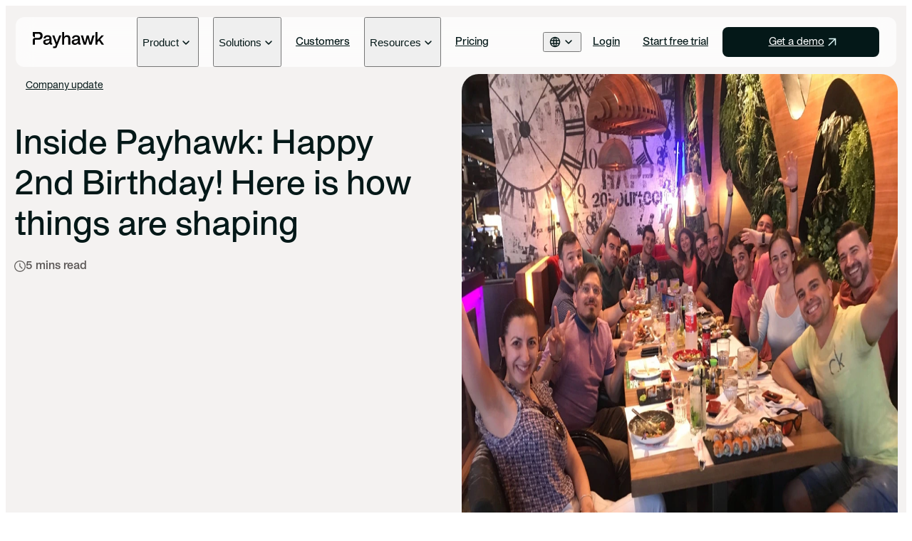

--- FILE ---
content_type: text/html; charset=utf-8
request_url: https://payhawk.com/en-us/blog/happy-second-birthday-payhawk-here-is-how-things-are-shaping
body_size: 49215
content:
<!DOCTYPE html><html lang="en-us"><head><meta charSet="utf-8"/><meta name="viewport" content="width=device-width, initial-scale=1"/><link rel="preload" as="image" href="/images/flags/eu.svg"/><link rel="preload" as="image" href="/images/flags/uk.svg"/><link rel="preload" as="image" href="/images/flags/us-ca.svg"/><link rel="stylesheet" href="/_next/static/chunks/c63690acd7f3d222.css" data-precedence="next"/><link rel="stylesheet" href="/_next/static/chunks/e492faddcf8cb906.css" data-precedence="next"/><link rel="stylesheet" href="/_next/static/chunks/a09aca65270de24d.css" data-precedence="next"/><link rel="stylesheet" href="/_next/static/chunks/653c71ab3f4e965f.css" data-precedence="next"/><link rel="stylesheet" href="/_next/static/chunks/6c82fe2c2c7b6cfa.css" data-precedence="next"/><link rel="stylesheet" href="/_next/static/chunks/ee81c06c9bdeef93.css" data-precedence="next"/><link rel="stylesheet" href="/_next/static/chunks/fae796315628711b.css" data-precedence="next"/><link rel="preload" as="script" fetchPriority="low" href="/_next/static/chunks/5ffdb411870e333a.js"/><script src="/_next/static/chunks/eb5c283bcf5fe3ff.js" async=""></script><script src="/_next/static/chunks/08dcfc3b15383cd6.js" async=""></script><script src="/_next/static/chunks/f116dc912b2ffba2.js" async=""></script><script src="/_next/static/chunks/5c0edd4cdf7c4cd6.js" async=""></script><script src="/_next/static/chunks/turbopack-08c895f33403a89d.js" async=""></script><script src="/_next/static/chunks/d96012bcfc98706a.js" async=""></script><script src="/_next/static/chunks/d80b3790a119a285.js" async=""></script><script src="/_next/static/chunks/0a93c4970954f11c.js" async=""></script><script src="/_next/static/chunks/ce55c44b52580a39.js" async=""></script><script src="/_next/static/chunks/8f25b34900467d0c.js" async=""></script><script src="/_next/static/chunks/44b313d96daf15a6.js" async=""></script><script src="/_next/static/chunks/337f9436029ac73b.js" async=""></script><script src="/_next/static/chunks/0580ad8fe69fa30f.js" async=""></script><script src="/_next/static/chunks/6afadaf9bf7f4756.js" async=""></script><script src="/_next/static/chunks/d9bf6a3582782c3c.js" async=""></script><script src="/_next/static/chunks/45e8968213b0d43a.js" async=""></script><script src="/_next/static/chunks/64609c9a4746d8bc.js" async=""></script><script src="/_next/static/chunks/ddab2bdb284f5946.js" async=""></script><script src="/_next/static/chunks/bac772923876880f.js" async=""></script><link rel="preload" href="/scripts/cookieNotification.js?locale=en-us&amp;domain=.payhawk.com" as="script"/><meta name="next-size-adjust" content=""/><meta name="theme-color" content="#ffffff"/><title>Lessons learned while building all-in-one spend management solution | Payhawk</title><meta name="description" content="We started in the summer of 2018 with just 2 employees and the idea to turn business spending on its head while becoming the biggest bank without holding a $."/><link rel="manifest" href="/manifest.json"/><meta name="robots" content="index, follow"/><meta name="googlebot" content="index, follow"/><meta name="apple-mobile-web-app-status-bar-style" content="default"/><meta name="theme-color" content="#ffffff"/><link rel="canonical" href="https://payhawk.com/en-us/blog/happy-second-birthday-payhawk-here-is-how-things-are-shaping"/><link rel="alternate" hrefLang="en-ca" href="https://payhawk.com/en-us/blog/happy-second-birthday-payhawk-here-is-how-things-are-shaping"/><link rel="alternate" hrefLang="en-us" href="https://payhawk.com/en-us/blog/happy-second-birthday-payhawk-here-is-how-things-are-shaping"/><link rel="alternate" hrefLang="en" href="https://payhawk.com/blog/happy-second-birthday-payhawk-here-is-how-things-are-shaping"/><link rel="alternate" hrefLang="en-hr" href="https://payhawk.com/en-eu/blog/happy-second-birthday-payhawk-here-is-how-things-are-shaping"/><link rel="alternate" hrefLang="en-cy" href="https://payhawk.com/en-eu/blog/happy-second-birthday-payhawk-here-is-how-things-are-shaping"/><link rel="alternate" hrefLang="en-gr" href="https://payhawk.com/en-eu/blog/happy-second-birthday-payhawk-here-is-how-things-are-shaping"/><link rel="alternate" hrefLang="en-lt" href="https://payhawk.com/en-eu/blog/happy-second-birthday-payhawk-here-is-how-things-are-shaping"/><link rel="alternate" hrefLang="en-lv" href="https://payhawk.com/en-eu/blog/happy-second-birthday-payhawk-here-is-how-things-are-shaping"/><link rel="alternate" hrefLang="en-mt" href="https://payhawk.com/en-eu/blog/happy-second-birthday-payhawk-here-is-how-things-are-shaping"/><link rel="alternate" hrefLang="en-pl" href="https://payhawk.com/en-eu/blog/happy-second-birthday-payhawk-here-is-how-things-are-shaping"/><link rel="alternate" hrefLang="en-ro" href="https://payhawk.com/en-eu/blog/happy-second-birthday-payhawk-here-is-how-things-are-shaping"/><link rel="alternate" hrefLang="en-sk" href="https://payhawk.com/en-eu/blog/happy-second-birthday-payhawk-here-is-how-things-are-shaping"/><link rel="alternate" hrefLang="en-si" href="https://payhawk.com/en-eu/blog/happy-second-birthday-payhawk-here-is-how-things-are-shaping"/><link rel="alternate" hrefLang="en-dk" href="https://payhawk.com/en-eu/blog/happy-second-birthday-payhawk-here-is-how-things-are-shaping"/><link rel="alternate" hrefLang="en-ee" href="https://payhawk.com/en-eu/blog/happy-second-birthday-payhawk-here-is-how-things-are-shaping"/><link rel="alternate" hrefLang="en-it" href="https://payhawk.com/en-eu/blog/happy-second-birthday-payhawk-here-is-how-things-are-shaping"/><link rel="alternate" hrefLang="en-fi" href="https://payhawk.com/en-eu/blog/happy-second-birthday-payhawk-here-is-how-things-are-shaping"/><link rel="alternate" hrefLang="en-hu" href="https://payhawk.com/en-eu/blog/happy-second-birthday-payhawk-here-is-how-things-are-shaping"/><link rel="alternate" hrefLang="en-cz" href="https://payhawk.com/en-eu/blog/happy-second-birthday-payhawk-here-is-how-things-are-shaping"/><link rel="alternate" hrefLang="en-se" href="https://payhawk.com/en-eu/blog/happy-second-birthday-payhawk-here-is-how-things-are-shaping"/><link rel="alternate" hrefLang="en-li" href="https://payhawk.com/en-eu/blog/happy-second-birthday-payhawk-here-is-how-things-are-shaping"/><link rel="alternate" hrefLang="en-no" href="https://payhawk.com/en-eu/blog/happy-second-birthday-payhawk-here-is-how-things-are-shaping"/><link rel="alternate" hrefLang="en-is" href="https://payhawk.com/en-eu/blog/happy-second-birthday-payhawk-here-is-how-things-are-shaping"/><link rel="alternate" hrefLang="en-pt" href="https://payhawk.com/en-eu/blog/happy-second-birthday-payhawk-here-is-how-things-are-shaping"/><link rel="alternate" hrefLang="x-default" href="https://payhawk.com/blog/happy-second-birthday-payhawk-here-is-how-things-are-shaping"/><meta name="google-site-verification" content="HkxqVUSBb_PrS0_7maF0XjbCKJdFQXRQziCuoZynepQ"/><meta name="mobile-web-app-capable" content="yes"/><meta name="apple-mobile-web-app-status-bar-style" content="default"/><meta property="og:title" content="Lessons learned while building all-in-one spend management solution | Payhawk"/><meta property="og:description" content="We started in the summer of 2018 with just 2 employees and the idea to turn business spending on its head while becoming the biggest bank without holding a $."/><meta property="og:url" content="https://payhawk.com/en-us/blog/happy-second-birthday-payhawk-here-is-how-things-are-shaping"/><meta property="og:image" content="https://storage.googleapis.com/payhawk-website/images/000/000/223/image/2020-07-image-from-ios-21.jpg"/><meta property="og:type" content="website"/><meta name="twitter:card" content="summary_large_image"/><meta name="twitter:title" content="Lessons learned while building all-in-one spend management solution | Payhawk"/><meta name="twitter:description" content="We started in the summer of 2018 with just 2 employees and the idea to turn business spending on its head while becoming the biggest bank without holding a $."/><meta name="twitter:image" content="https://storage.googleapis.com/payhawk-website/images/000/000/223/image/2020-07-image-from-ios-21.jpg"/><link rel="icon" href="/images/icon.svg" type="image/svg+xml"/><link rel="icon" href="/images/favicon.ico" sizes="any"/><link rel="apple-touch-icon" href="/images/apple-touch-icon.png"/><script>(self.__next_s=self.__next_s||[]).push([0,{"children":"window.dataLayer = window.dataLayer || [];\n          function gtag() {\n            dataLayer.push(arguments);\n          }\n          gtag(\"consent\", \"default\", {\n            analytics_storage: \"denied\",\n            ad_storage: \"denied\",\n            ad_user_data: \"denied\",\n            ad_personalization: \"denied\",\n            wait_for_update: 500,\n          });\n          window.uetq = window.uetq || [];\n          window.uetq.push('consent', 'default', {\n              'ad_storage': 'denied'\n          });(function(w,d,s,l,i){w[l]=w[l]||[];w[l].push({'gtm.start':\nnew Date().getTime(),event:'gtm.js'});var f=d.getElementsByTagName(s)[0],\nj=d.createElement(s),dl=l!='dataLayer'?'&l='+l:'';j.async=true;j.src=\n'https://www.googletagmanager.com/gtm.js?id='+i+dl;f.parentNode.insertBefore(j,f);\n})(window,document,'script','dataLayer','GTM-P9LFLVK');"}])</script><script>(self.__next_s=self.__next_s||[]).push([0,{"children":["!function(t,e){var o,n,p,r;e.__SV||(window.posthog=e,e._i=[],e.init=function(i,s,a){function g(t,e){var o=e.split(\".\");2==o.length&&(t=t[o[0]],e=o[1]),t[e]=function(){t.push([e].concat(Array.prototype.slice.call(arguments,0)))}}(p=t.createElement(\"script\")).type=\"text/javascript\",p.crossOrigin=\"anonymous\",p.async=!0,p.src=s.api_host.replace(\".i.posthog.com\",\"-assets.i.posthog.com\")+\"/static/array.js\",(r=t.getElementsByTagName(\"script\")[0]).parentNode.insertBefore(p,r);var u=e;for(void 0!==a?u=e[a]=[]:a=\"posthog\",u.people=u.people||[],u.toString=function(t){var e=\"posthog\";return\"posthog\"!==a&&(e+=\".\"+a),t||(e+=\" (stub)\"),e},u.people.toString=function(){return u.toString(1)+\".people (stub)\"},o=\"init capture register register_once register_for_session unregister unregister_for_session getFeatureFlag getFeatureFlagPayload isFeatureEnabled reloadFeatureFlags updateEarlyAccessFeatureEnrollment getEarlyAccessFeatures on onFeatureFlags onSessionId getSurveys getActiveMatchingSurveys renderSurvey canRenderSurvey getNextSurveyStep identify setPersonProperties group resetGroups setPersonPropertiesForFlags resetPersonPropertiesForFlags setGroupPropertiesForFlags resetGroupPropertiesForFlags reset get_distinct_id getGroups get_session_id get_session_replay_url alias set_config startSessionRecording stopSessionRecording sessionRecordingStarted captureException loadToolbar get_property getSessionProperty createPersonProfile opt_in_capturing opt_out_capturing has_opted_in_capturing has_opted_out_capturing clear_opt_in_out_capturing debug\".split(\" \"),n=0;n<o.length;n++)g(u,o[n]);e._i.push([i,s,a])},e.__SV=1)}(document,window.posthog||[]);\n        posthog.init('phc_DMCs2rCnDFqxkPvSXTuVIWUwj831VXztFJ4jijpsGQr',{api_host:'https://eu.i.posthog.com',defaults:'2025-05-24',opt_out_capturing_by_default:true,cookie_domain:'.payhawk.com'})","window.posthog.opt_out_capturing()"]}])</script><script src="/_next/static/chunks/a6dad97d9634a72d.js" noModule=""></script></head><body class="apkprotocol_f3a1190a-module__mYu60W__variable app font-sans"><div hidden=""><!--$--><!--/$--></div><div class="relative"><a href="#main-content" class="sr-only focus:not-sr-only">Skip to main content</a><header id="main-navigation" class="sticky z-[18] top-0 left-0 right-0 h-0 before:content-[&#x27;&#x27;] before:h-4 before:block max-lg:mx-4 lg:mx-[14px]"><nav role="banner" aria-label="Main navigation" class="sticky z-[19] top-4 lg:mx-auto lg:max-w-[var(--container-width)] lg:h-[70px] 2xl:h-[84px] max-lg:px-5 lg:px-6 2xl:px-[42px] rounded-xl bg-white/70 [backdrop-filter:blur(12.5px)] max-lg:h-[60px]"><div class="flex max-lg:flex-col lg:h-full"><div class="flex items-center justify-between py-5 lg:mr-3 xl:mr-9"><a href="/en-us" aria-label="Payhawk"><svg xmlns="http://www.w3.org/2000/svg" class="max-xl:w-[71px] max-lg:max-h-[22px] xl:w-[100px] 2xl:w-[120px] lg:fill-payhawk-header-logo-menu max-lg:fill-payhawk-header-logo-menu" width="150" height="35" viewBox="0 0 150 35"><title>Payhawk logo</title><g clip-path="url(#header-logo)"><path d="M12.4125 0H0V6.867C0 9.414 2.0655 11.4795 4.6125 11.4795V3.9H11.4375C14.5125 3.9 16.1625 5.475 16.1625 8.2125C16.1625 11.4 14.1 12.5625 11.4375 12.5625H4.6125C2.0655 12.5625 0 14.628 0 17.175V26.775H4.6125V16.464H12.4125C17.85 16.464 20.8125 13.089 20.8125 8.214C20.8125 3.339 17.8515 0 12.4125 0Z"></path><path d="M21.9225 21.2648C21.9225 17.7773 24.6975 16.0148 29.4975 15.6023C33.51 15.3023 35.0865 14.8523 35.0865 13.1648C35.0865 11.3648 33.474 10.3148 31.224 10.3148C28.749 10.3148 27.0615 11.2523 26.9115 13.6898H22.749C22.749 10.0148 26.1615 6.90234 31.224 6.90234C35.7615 6.90234 39.324 9.03984 39.324 13.8023V23.4023H40.899V26.7773H37.824C36.474 26.7773 35.349 25.7273 35.349 24.3773V23.8523H35.2365C33.624 26.0648 31.149 27.2648 28.4865 27.2648C24.5115 27.2648 21.9225 24.9773 21.9225 21.2648ZM29.4975 23.8523C32.31 23.8523 35.1225 21.9023 35.1225 18.3023V17.1023C33.9975 17.9273 32.235 18.2273 30.36 18.4148C27.6975 18.7148 26.2725 19.5773 26.2725 21.2648C26.2725 22.9523 27.6975 23.8523 29.4975 23.8523Z"></path><path d="M42.6255 30.6382H47.0505L48.5505 26.8132L40.938 7.38672H45.4005L50.5005 21.7867H50.613L55.713 7.38672H60.138L50.388 32.1007C49.9005 33.3382 48.6255 34.2007 47.2755 34.2007H42.6255V30.6382Z"></path><path d="M66.1035 10.3875H66.216C67.341 7.95 69.816 6.9 72.291 6.9C77.2785 6.9 78.966 9.825 78.966 13.95V26.775H74.7285V14.175C74.7285 11.9625 73.491 10.5 71.241 10.5C67.8285 10.5 66.1035 13.05 66.1035 16.3125V26.7765H61.866V0H66.1035V10.3875Z"></path><path d="M81.8925 21.2648C81.8925 17.7773 84.6675 16.0148 89.4675 15.6023C93.48 15.3023 95.0565 14.8523 95.0565 13.1648C95.0565 11.3648 93.444 10.3148 91.194 10.3148C88.719 10.3148 87.0315 11.2523 86.8815 13.6898H82.719C82.719 10.0148 86.1315 6.90234 91.194 6.90234C95.7315 6.90234 99.294 9.03984 99.294 13.8023V23.4023H100.869V26.7773H97.794C96.444 26.7773 95.319 25.7273 95.319 24.3773V23.8523H95.2065C93.594 26.0648 91.119 27.2648 88.4565 27.2648C84.4815 27.2648 81.8925 24.9773 81.8925 21.2648ZM89.4675 23.8523C92.28 23.8523 95.0925 21.9023 95.0925 18.3023V17.1023C93.9675 17.9273 92.205 18.2273 90.33 18.4148C87.6675 18.7148 86.2425 19.5773 86.2425 21.2648C86.2425 22.9523 87.6675 23.8523 89.4675 23.8523Z"></path><path d="M101.133 7.38672H105.671L109.721 22.3132H109.833L113.583 7.38672H117.633L121.383 22.3132H121.496L125.546 7.38672H130.121L123.971 26.7757H119.171L115.683 13.0492H115.571L112.046 26.7757H107.246L101.133 7.38672Z"></path><path d="M131.849 0H136.086V17.0265L144.674 7.3875H149.774L141.974 15.7125L149.999 26.775H145.049L139.386 18.525L136.086 22.05V26.775H131.849V0Z"></path></g><defs><clipPath id="header-logo"><rect width="150" height="34.203"></rect></clipPath></defs></svg></a><div class="lg:hidden"><button type="button" class="flex items-center flex-col justify-center size-5 transition-all gap-0.5" aria-label="Toggle menu" aria-expanded="false" aria-controls="mobile-menu"><span class="bg-black block w-3 h-[1.5px] rounded-full transition-all "></span><span class="bg-black block w-3 h-[1.5px] rounded-full transition-all "></span></button></div></div><div id="mobile-menu" class="lg:flex max-lg:max-h-[calc(100vh-94px)] lg:justify-between lg:flex-1 max-lg:overflow-y-auto max-lg:pb-4 max-lg:pt-2.5 max-lg:hidden"><div class="max-lg:flex max-lg:flex-col lg:flex"><div class="lg:px-1 xl:px-2.5 lg:flex group"><button type="button" class="flex w-full items-center xl:gap-1 justify-between max-lg:border-b py-3 max-lg:border-gray-100"><div class="nav max-lg:text-payhawk-background lg:group-hover:text-forest-800 font-semibold lg:text-[15px] lg:font-medium undefined">Product</div><svg xmlns="http://www.w3.org/2000/svg" width="20" height="20" viewBox="0 0 20 20" class="relative top-px transition-all max-lg:fill-[#0C0A09] lg:fill-forest-950 lg:group-hover:fill-forest-800 lg:group-hover:rotate-180 duration-300 "><title>Open</title><mask id="mask0_5374_46743" style="mask-type:alpha" maskUnits="userSpaceOnUse" x="0" y="0" width="20" height="20"><rect width="20" height="20" fill="#D9D9D9"></rect></mask><g mask="url(#mask0_5374_46743)"><path d="M9.99082 12.7291C9.89082 12.7291 9.79707 12.7117 9.70957 12.677C9.62207 12.6423 9.5436 12.5902 9.47415 12.5208L5.5229 8.5695C5.3654 8.412 5.29013 8.23256 5.29707 8.03117C5.30402 7.82978 5.38388 7.6527 5.53665 7.49992C5.68943 7.34714 5.86652 7.27075 6.0679 7.27075C6.26929 7.27075 6.44638 7.34714 6.59915 7.49992L9.99499 10.9166L13.4117 7.49992C13.5644 7.34714 13.7415 7.27422 13.9429 7.28117C14.1443 7.28811 14.3214 7.36797 14.4742 7.52075C14.6269 7.67353 14.7033 7.85061 14.7033 8.052C14.7033 8.25339 14.6246 8.43242 14.4671 8.58909L10.5158 12.5208C10.4408 12.5902 10.3596 12.6423 10.2721 12.677C10.1846 12.7117 10.0908 12.7291 9.99082 12.7291Z"></path></g></svg></button><div class="lg:group-hover:block lg:hidden lg:z-[17] lg:absolute lg:top-full lg:pt-2 lg:left-0 lg:right-0 w-full xl:max-w-[1240px] 2xl:max-w-[1308px] 3xl:max-w-[1500px] min-[1920px]:max-w-[1700px] max-lg:hidden"><div class="lg:bg-white lg:px-6 2xl:px-[42px] lg:py-8 2xl:p-10 lg:row lg:gap-y-0 rounded-xl lg:[box-shadow:0_4px_40px_0_rgba(0,_0,_0,_0.20)]"><div class="max-lg:pb-6 max-lg:pt-3 lg:col-span-3 lg:grid lg:gap-4 lg:grid-cols-3"><div class="lg:col-2"><div class="max-lg:text-[10px] antialiased lg:text-[14px] text-gray-400 lg:text-gray-500 max-lg:font-medium tracking-[1.2px] uppercase max-lg:leading-[1.4] max-lg pb-4 lg:pb-6">Product</div><div class="flex flex-col gap-5 lg:col-2 "><div class="lg:col-2"><a href="/en-us/corporate-card-management" class=" group/link-group" id="" target="_self" rel="follow" title="Payhawk Link &amp; Control"><div class="flex flex-col gap-3 lg:gap-1.5"><div class="flex gap-2.5"><div class="transition-all caption-1 lg:body-3 group-hover/link-group:text-forest-700">Payhawk Link &amp; Control</div></div><small class="hidden text-gray-500 caption-2 lg:block lg:max-w-[200px] group-hover/link-group:text-forest-700 transition-all">Real-time control of spend — on your existing credit cards</small></div></a></div><div class="lg:col-2"><a href="/en-us/product-visa-cards" class=" group/link-group" id="" target="_self" rel="follow" title="Payhawk credit cards"><div class="flex flex-col gap-3 lg:gap-1.5"><div class="flex gap-2.5"><div class="transition-all caption-1 lg:body-3 group-hover/link-group:text-forest-700">Payhawk credit cards</div></div><small class="hidden text-gray-500 caption-2 lg:block lg:max-w-[200px] group-hover/link-group:text-forest-700 transition-all">Control spend with smart cards</small></div></a></div><div class="lg:col-2"><a href="/en-us/business-payments" class=" group/link-group" id="" target="_self" rel="follow" title="Business accounts &amp; payments"><div class="flex flex-col gap-3 lg:gap-1.5"><div class="flex gap-2.5"><div class="transition-all caption-1 lg:body-3 group-hover/link-group:text-forest-700">Business accounts &amp; payments</div></div><small class="hidden text-gray-500 caption-2 lg:block lg:max-w-[200px] group-hover/link-group:text-forest-700 transition-all">Scale cross-border payments</small></div></a></div><div class="lg:col-2"><a href="/en-us/product-expense-management" class=" group/link-group" id="" target="_self" rel="follow" title="Expense management"><div class="flex flex-col gap-3 lg:gap-1.5"><div class="flex gap-2.5"><div class="transition-all caption-1 lg:body-3 group-hover/link-group:text-forest-700">Expense management</div></div><small class="hidden text-gray-500 caption-2 lg:block lg:max-w-[200px] group-hover/link-group:text-forest-700 transition-all">Eliminate expense reports</small></div></a></div><div class="lg:col-2"><a href="/en-us/accounts-payable" class=" group/link-group" id="" target="_self" rel="follow" title="Accounts payable"><div class="flex flex-col gap-3 lg:gap-1.5"><div class="flex gap-2.5"><div class="transition-all caption-1 lg:body-3 group-hover/link-group:text-forest-700">Accounts payable</div></div><small class="hidden text-gray-500 caption-2 lg:block lg:max-w-[200px] group-hover/link-group:text-forest-700 transition-all">Automate invoice processing</small></div></a></div><div class="lg:col-2"><a href="/en-us/business-travel-expenses" class=" group/link-group" id="" target="_self" rel="follow" title="Business travel "><div class="flex flex-col gap-3 lg:gap-1.5"><div class="flex gap-2.5"><div class="transition-all caption-1 lg:body-3 group-hover/link-group:text-forest-700">Business travel </div></div><small class="hidden text-gray-500 caption-2 lg:block lg:max-w-[200px] group-hover/link-group:text-forest-700 transition-all">Book and manage trips easily</small></div></a></div><div class="lg:col-2"><a href="/en-us/procure-to-pay" class=" group/link-group" id="" target="_self" rel="follow" title="Intake-to-pay"><div class="flex flex-col gap-3 lg:gap-1.5"><div class="flex gap-2.5"><div class="transition-all caption-1 lg:body-3 group-hover/link-group:text-forest-700">Intake-to-pay</div></div><small class="hidden text-gray-500 caption-2 lg:block lg:max-w-[200px] group-hover/link-group:text-forest-700 transition-all">Approve spend before it happens</small></div></a></div></div></div></div><div class="max-lg:pb-6 max-lg:pt-3 lg:col-span-3 lg:grid lg:gap-4 lg:grid-cols-3"><div class="lg:col-2"><div class="max-lg:text-[10px] antialiased lg:text-[14px] text-gray-400 lg:text-gray-500 max-lg:font-medium tracking-[1.2px] uppercase max-lg:leading-[1.4] max-lg pb-4 lg:pb-6">Platform</div><div class="flex flex-col gap-5 lg:col-2 "><div class="lg:col-2"><a href="/en-us/platform/workflow-orchestration" class=" group/link-group" id="" target="_self" rel="follow" title="Workflow orchestration"><div class="flex flex-col gap-3 lg:gap-1.5"><div class="flex gap-2.5"><div class="transition-all caption-1 lg:body-3 group-hover/link-group:text-forest-700">Workflow orchestration</div></div><small class="hidden text-gray-500 caption-2 lg:block lg:max-w-[200px] group-hover/link-group:text-forest-700 transition-all">AI-powered process control</small></div></a></div><div class="lg:col-2"><a href="/en-us/platform/ai-agents" class=" group/link-group" id="" target="_self" rel="follow" title="AI Office of the CFO"><div class="flex flex-col gap-3 lg:gap-1.5"><div class="flex gap-2.5"><div class="transition-all caption-1 lg:body-3 group-hover/link-group:text-forest-700">AI Office of the CFO</div></div><small class="hidden text-gray-500 caption-2 lg:block lg:max-w-[200px] group-hover/link-group:text-forest-700 transition-all">Let AI handle the busywork</small></div></a></div><div class="lg:col-2"><a href="/en-us/budgets" class=" group/link-group" id="" target="_self" rel="follow" title="Budgets"><div class="flex flex-col gap-3 lg:gap-1.5"><div class="flex gap-2.5"><div class="transition-all caption-1 lg:body-3 group-hover/link-group:text-forest-700">Budgets</div></div><small class="hidden text-gray-500 caption-2 lg:block lg:max-w-[200px] group-hover/link-group:text-forest-700 transition-all">Track budgets in real time</small></div></a></div><div class="lg:col-2"><a href="/en-us/multi-entity-management" class=" group/link-group" id="" target="_self" rel="follow" title="Multi-entity management"><div class="flex flex-col gap-3 lg:gap-1.5"><div class="flex gap-2.5"><div class="transition-all caption-1 lg:body-3 group-hover/link-group:text-forest-700">Multi-entity management</div></div><small class="hidden text-gray-500 caption-2 lg:block lg:max-w-[200px] group-hover/link-group:text-forest-700 transition-all">Get global spend visibility</small></div></a></div><div class="lg:col-2"><a href="/en-us/integrations" class=" group/link-group" id="" target="_self" rel="follow" title="Integrations &amp; API"><div class="flex flex-col gap-3 lg:gap-1.5"><div class="flex gap-2.5"><div class="transition-all caption-1 lg:body-3 group-hover/link-group:text-forest-700">Integrations &amp; API</div></div><small class="hidden text-gray-500 caption-2 lg:block lg:max-w-[200px] group-hover/link-group:text-forest-700 transition-all">Connect your finance stack</small></div></a></div></div></div></div><div class="max-lg:pb-6 max-lg:pt-3 lg:col-span-3 lg:grid lg:gap-4 lg:grid-cols-3"><div class="lg:col-2"><div class="max-lg:text-[10px] antialiased lg:text-[14px] text-gray-400 lg:text-gray-500 max-lg:font-medium tracking-[1.2px] uppercase max-lg:leading-[1.4] max-lg pb-4 lg:pb-6">What&#x27;s new</div><div class="flex flex-col gap-5 lg:col-2 "><div class="lg:col-2"><a href="/en-us/editions/winter-2025" class=" group/link-group" id="" target="_self" rel="follow" title="Winter ‘25 edition"><div class="mb-6 overflow-hidden rounded-lg"><picture><source srcSet="https://storage.googleapis.com/payhawk-website/images/000/015/167/mobile_image_alt/Nav%20image_v1.avif" type="image/avif"/><source srcSet="https://storage.googleapis.com/payhawk-website/images/000/015/167/mobile_image_alt/Nav%20image_v1.webp" type="image/webp"/><source srcSet="https://storage.googleapis.com/payhawk-website/images/000/015/167/mobile_image_alt/Nav%20image_v1.png" type="image/png"/><img src="https://storage.googleapis.com/payhawk-website/images/000/015/167/mobile_image_alt/Nav image_v1.png" width="480" height="109" loading="lazy" alt="A finance professional sits by a window on a train using a laptop and interacts with Payhawk&#x27;s Procurement, Travel, Payments, and Financial Controller AI agents" class="max-lg:hidden lg:transition-all lg:group-hover/link-group:scale-105"/></picture></div><div class="flex flex-col gap-3 lg:gap-1.5"><div class="flex gap-2.5"><div class="transition-all caption-1 lg:body-3 group-hover/link-group:text-forest-700">Winter ‘25 edition</div><div class="relative flex h-[20px] items-center rounded-full bg-lime-200 px-2 text-[10px] leading-3">New</div></div><small class="hidden text-gray-500 caption-2 lg:block lg:max-w-[200px] group-hover/link-group:text-forest-700 transition-all">When spend becomes a conversation</small></div></a></div><div class="lg:col-2"><a href="/en-us/editions" class=" group/link-group" id="" target="_self" rel="follow" title="All editions"><div class="flex flex-col gap-3 lg:gap-1.5"><div class="flex gap-2.5"><div class="transition-all caption-1 lg:body-3 group-hover/link-group:text-forest-700">All editions</div></div><small class="hidden text-gray-500 caption-2 lg:block lg:max-w-[200px] group-hover/link-group:text-forest-700 transition-all">An archive of all our product releases</small></div></a></div><div class="lg:col-2"><a href="/en-us/release-notes" class=" group/link-group" id="" target="_self" rel="follow" title="Release notes"><div class="flex flex-col gap-3 lg:gap-1.5"><div class="flex gap-2.5"><div class="transition-all caption-1 lg:body-3 group-hover/link-group:text-forest-700">Release notes</div></div><small class="hidden text-gray-500 caption-2 lg:block lg:max-w-[200px] group-hover/link-group:text-forest-700 transition-all">The latest product news</small></div></a></div></div></div></div></div></div></div><div class="lg:px-1 xl:px-2.5 lg:flex group"><button type="button" class="flex w-full items-center xl:gap-1 justify-between max-lg:border-b py-3 max-lg:border-gray-100"><div class="nav max-lg:text-payhawk-background lg:group-hover:text-forest-800 font-semibold lg:text-[15px] lg:font-medium undefined">Solutions</div><svg xmlns="http://www.w3.org/2000/svg" width="20" height="20" viewBox="0 0 20 20" class="relative top-px transition-all max-lg:fill-[#0C0A09] lg:fill-forest-950 lg:group-hover:fill-forest-800 lg:group-hover:rotate-180 duration-300 "><title>Open</title><mask id="mask0_5374_46743" style="mask-type:alpha" maskUnits="userSpaceOnUse" x="0" y="0" width="20" height="20"><rect width="20" height="20" fill="#D9D9D9"></rect></mask><g mask="url(#mask0_5374_46743)"><path d="M9.99082 12.7291C9.89082 12.7291 9.79707 12.7117 9.70957 12.677C9.62207 12.6423 9.5436 12.5902 9.47415 12.5208L5.5229 8.5695C5.3654 8.412 5.29013 8.23256 5.29707 8.03117C5.30402 7.82978 5.38388 7.6527 5.53665 7.49992C5.68943 7.34714 5.86652 7.27075 6.0679 7.27075C6.26929 7.27075 6.44638 7.34714 6.59915 7.49992L9.99499 10.9166L13.4117 7.49992C13.5644 7.34714 13.7415 7.27422 13.9429 7.28117C14.1443 7.28811 14.3214 7.36797 14.4742 7.52075C14.6269 7.67353 14.7033 7.85061 14.7033 8.052C14.7033 8.25339 14.6246 8.43242 14.4671 8.58909L10.5158 12.5208C10.4408 12.5902 10.3596 12.6423 10.2721 12.677C10.1846 12.7117 10.0908 12.7291 9.99082 12.7291Z"></path></g></svg></button><div class="lg:group-hover:block lg:hidden lg:z-[17] lg:absolute lg:top-full lg:pt-2 lg:left-0 lg:right-0 w-full xl:max-w-[1240px] 2xl:max-w-[1308px] 3xl:max-w-[1500px] min-[1920px]:max-w-[1700px] max-lg:hidden"><div class="lg:bg-white lg:px-6 2xl:px-[42px] lg:py-8 2xl:p-10 lg:row lg:gap-y-0 rounded-xl lg:[box-shadow:0_4px_40px_0_rgba(0,_0,_0,_0.20)]"><div class="lg:col-3 lg:grid lg:gap-4 lg:grid-cols-3 max-lg:py-3"><div class="flex flex-col gap-5 lg:col-2"><a href="/en-us/spend-control" class=" group/link-group" id="" target="_self" rel="follow" title="Increase spend control"><div class="flex flex-col gap-3 lg:gap-1.5"><div class="flex items-center gap-2.5"><div class="transition-all caption-1 lg:body-3 group-hover/link-group:text-forest-700">Increase spend control</div></div></div></a><a href="/en-us/subscriptions" class=" group/link-group" id="" target="_self" rel="follow" title="Manage subscriptions"><div class="flex flex-col gap-3 lg:gap-1.5"><div class="flex items-center gap-2.5"><div class="transition-all caption-1 lg:body-3 group-hover/link-group:text-forest-700">Manage subscriptions</div></div></div></a></div></div><div class="lg:col-3 lg:grid lg:gap-4 lg:grid-cols-3 max-lg:py-3"><div class="flex flex-col gap-5 lg:col-2"><a href="/en-us/real-time-reconciliations" class=" group/link-group" id="" target="_self" rel="follow" title="Reconcile in real time"><div class="flex flex-col gap-3 lg:gap-1.5"><div class="flex items-center gap-2.5"><div class="transition-all caption-1 lg:body-3 group-hover/link-group:text-forest-700">Reconcile in real time</div></div></div></a><a href="/en-us/use-cases/enterprise" class=" group/link-group" id="" target="_self" rel="follow" title="Simplify global operations"><div class="flex flex-col gap-3 lg:gap-1.5"><div class="flex items-center gap-2.5"><div class="transition-all caption-1 lg:body-3 group-hover/link-group:text-forest-700">Simplify global operations</div></div></div></a></div></div><div class="lg:col-3 lg:grid lg:gap-4 lg:grid-cols-3 max-lg:py-3"><div class="flex flex-col gap-5 lg:col-2"><a href="/en-us/use-cases/carbon-tracking" class=" group/link-group" id="" target="_self" rel="follow" title="Advance your sustainability efforts"><div class="flex flex-col gap-3 lg:gap-1.5"><div class="flex items-center gap-2.5"><div class="transition-all caption-1 lg:body-3 group-hover/link-group:text-forest-700">Advance your sustainability efforts</div></div></div></a></div></div></div></div></div><div class="flex items-center py-3 group lg:px-1 xl:px-2.5 max-lg:border-b max-lg:border-gray-100 lg:max-xl:pr-2"><a href="/en-us/customers" class=" nav max-lg:text-payhawk-background lg:group-hover:text-forest-800 font-semibold lg:text-[15px] lg:font-medium undefined" id="" title="Customers">Customers</a></div><div class="lg:px-1 xl:px-2.5 lg:flex group"><button type="button" class="flex w-full items-center xl:gap-1 justify-between max-lg:border-b py-3 max-lg:border-gray-100"><div class="nav max-lg:text-payhawk-background lg:group-hover:text-forest-800 font-semibold lg:text-[15px] lg:font-medium undefined">Resources</div><svg xmlns="http://www.w3.org/2000/svg" width="20" height="20" viewBox="0 0 20 20" class="relative top-px transition-all max-lg:fill-[#0C0A09] lg:fill-forest-950 lg:group-hover:fill-forest-800 lg:group-hover:rotate-180 duration-300 "><title>Open</title><mask id="mask0_5374_46743" style="mask-type:alpha" maskUnits="userSpaceOnUse" x="0" y="0" width="20" height="20"><rect width="20" height="20" fill="#D9D9D9"></rect></mask><g mask="url(#mask0_5374_46743)"><path d="M9.99082 12.7291C9.89082 12.7291 9.79707 12.7117 9.70957 12.677C9.62207 12.6423 9.5436 12.5902 9.47415 12.5208L5.5229 8.5695C5.3654 8.412 5.29013 8.23256 5.29707 8.03117C5.30402 7.82978 5.38388 7.6527 5.53665 7.49992C5.68943 7.34714 5.86652 7.27075 6.0679 7.27075C6.26929 7.27075 6.44638 7.34714 6.59915 7.49992L9.99499 10.9166L13.4117 7.49992C13.5644 7.34714 13.7415 7.27422 13.9429 7.28117C14.1443 7.28811 14.3214 7.36797 14.4742 7.52075C14.6269 7.67353 14.7033 7.85061 14.7033 8.052C14.7033 8.25339 14.6246 8.43242 14.4671 8.58909L10.5158 12.5208C10.4408 12.5902 10.3596 12.6423 10.2721 12.677C10.1846 12.7117 10.0908 12.7291 9.99082 12.7291Z"></path></g></svg></button><div class="lg:group-hover:block lg:hidden lg:z-[17] lg:absolute lg:top-full lg:pt-2 lg:left-0 lg:right-0 w-full xl:max-w-[1240px] 2xl:max-w-[1308px] 3xl:max-w-[1500px] min-[1920px]:max-w-[1700px] max-lg:hidden"><div class="lg:bg-white lg:px-6 2xl:px-[42px] lg:py-8 2xl:p-10 lg:row lg:gap-y-0 rounded-xl lg:[box-shadow:0_4px_40px_0_rgba(0,_0,_0,_0.20)]"><div class="max-lg:pb-6 max-lg:pt-3 lg:col-span-3 lg:grid lg:gap-4 lg:grid-cols-3"><div class="lg:col-2"><div class="max-lg:text-[10px] antialiased lg:text-[14px] text-gray-400 lg:text-gray-500 max-lg:font-medium tracking-[1.2px] uppercase max-lg:leading-[1.4] max-lg pb-4 lg:pb-6">HELPFUL CONTENT</div><div class="flex flex-col gap-5 lg:col-2 "><div class="lg:col-2"><a href="/en-us/blog" class=" group/link-group" id="" target="_self" rel="follow" title="Blog"><div class="flex flex-col gap-3 lg:gap-1.5"><div class="flex gap-2.5"><div class="transition-all caption-1 lg:body-3 group-hover/link-group:text-forest-700">Blog</div></div><small class="hidden text-gray-500 caption-2 lg:block lg:max-w-[200px] group-hover/link-group:text-forest-700 transition-all">Insights on finance and growth</small></div></a></div><div class="lg:col-2"><a href="/en-us/ebooks" class=" group/link-group" id="" target="_self" rel="follow" title="Ebooks &amp; guides"><div class="flex flex-col gap-3 lg:gap-1.5"><div class="flex gap-2.5"><div class="transition-all caption-1 lg:body-3 group-hover/link-group:text-forest-700">Ebooks &amp; guides</div></div><small class="hidden text-gray-500 caption-2 lg:block lg:max-w-[200px] group-hover/link-group:text-forest-700 transition-all">Deep dives for smarter finance</small></div></a></div><div class="lg:col-2"><a href="/help-center" class=" group/link-group" id="" target="_self" rel="follow" title="Help center"><div class="flex flex-col gap-3 lg:gap-1.5"><div class="flex gap-2.5"><div class="transition-all caption-1 lg:body-3 group-hover/link-group:text-forest-700">Help center</div></div><small class="hidden text-gray-500 caption-2 lg:block lg:max-w-[200px] group-hover/link-group:text-forest-700 transition-all">Get answers and support fast</small></div></a></div></div></div></div><div class="max-lg:pb-6 max-lg:pt-3 lg:col-span-3 lg:grid lg:gap-4 lg:grid-cols-3"><div class="lg:col-2"><div class="max-lg:text-[10px] antialiased lg:text-[14px] text-gray-400 lg:text-gray-500 max-lg:font-medium tracking-[1.2px] uppercase max-lg:leading-[1.4] max-lg pb-4 lg:pb-6">Events</div><div class="flex flex-col gap-5 lg:col-2 "><div class="lg:col-2"><a href="/en-us/events" class=" group/link-group" id="" target="_self" rel="follow" title="Live events"><div class="flex flex-col gap-3 lg:gap-1.5"><div class="flex gap-2.5"><div class="transition-all caption-1 lg:body-3 group-hover/link-group:text-forest-700">Live events</div></div><small class="hidden text-gray-500 caption-2 lg:block lg:max-w-[200px] group-hover/link-group:text-forest-700 transition-all">Meet us in person</small></div></a></div><div class="lg:col-2"><a href="/en-us/webinars" class=" group/link-group" id="" target="_self" rel="follow" title="Webinars"><div class="flex flex-col gap-3 lg:gap-1.5"><div class="flex gap-2.5"><div class="transition-all caption-1 lg:body-3 group-hover/link-group:text-forest-700">Webinars</div></div><small class="hidden text-gray-500 caption-2 lg:block lg:max-w-[200px] group-hover/link-group:text-forest-700 transition-all">Live demos and insights on demand </small></div></a></div></div></div></div><div class="max-lg:pb-6 max-lg:pt-3 lg:col-span-3 lg:grid lg:gap-4 lg:grid-cols-3"><div class="lg:col-2"><div class="max-lg:text-[10px] antialiased lg:text-[14px] text-gray-400 lg:text-gray-500 max-lg:font-medium tracking-[1.2px] uppercase max-lg:leading-[1.4] max-lg pb-4 lg:pb-6">FOR PARTNERS</div><div class="flex flex-col gap-5 lg:col-2 "><div class="lg:col-2"><a href="/en-us/partner-program" class=" group/link-group" id="" target="_self" rel="follow" title="Partner program"><div class="flex flex-col gap-3 lg:gap-1.5"><div class="flex gap-2.5"><div class="transition-all caption-1 lg:body-3 group-hover/link-group:text-forest-700">Partner program</div></div><small class="hidden text-gray-500 caption-2 lg:block lg:max-w-[200px] group-hover/link-group:text-forest-700 transition-all">Help clients transform spend</small></div></a></div><div class="lg:col-2"><a href="/en-us/integration/api" class=" group/link-group" id="" target="_self" rel="follow" title="Partner API"><div class="flex flex-col gap-3 lg:gap-1.5"><div class="flex gap-2.5"><div class="transition-all caption-1 lg:body-3 group-hover/link-group:text-forest-700">Partner API</div></div><small class="hidden text-gray-500 caption-2 lg:block lg:max-w-[200px] group-hover/link-group:text-forest-700 transition-all">Build custom finance integrations</small></div></a></div></div></div></div></div></div></div><div class="flex items-center py-3 group lg:px-1 xl:px-2.5 max-lg:border-b max-lg:border-gray-100 lg:max-xl:pr-2"><a href="/en-us/pricing-and-plans" class=" nav max-lg:text-payhawk-background lg:group-hover:text-forest-800 font-semibold lg:text-[15px] lg:font-medium undefined" id="" title="Pricing">Pricing</a></div></div><div class="flex max-lg:gap-2 max-lg:mb-1 lg:items-center max-lg:flex-col"><div class="group/lang max-lg:w-full lg:h-full lg:flex lg:items-center lg:relative lg:flex-none lg:pl-4 max-lg:mb-4.5"><button type="button" class="max-lg:py-3 flex w-full items-center lg:py-0.5 justify-between max-lg:border-b max-lg:border-gray-100"><div class="flex items-center gap-2"><svg xmlns="http://www.w3.org/2000/svg" width="18" height="18" viewBox="0 0 18 18" fill="none"><mask id="mask0_5374_46775" style="mask-type:alpha" maskUnits="userSpaceOnUse" x="0" y="0" width="18" height="18"><rect width="18" height="18" fill="#D9D9D9"></rect></mask><g mask="url(#mask0_5374_46775)"><path d="M8.99999 16.2C8.01249 16.2 7.08124 16.0125 6.20624 15.6375C5.33124 15.2625 4.56561 14.7469 3.90936 14.0907C3.25311 13.4344 2.73749 12.6688 2.36249 11.7938C1.98749 10.9188 1.79999 9.98755 1.79999 9.00005C1.79999 8.00005 1.98749 7.06567 2.36249 6.19692C2.73749 5.32817 3.25311 4.56567 3.90936 3.90942C4.56561 3.25317 5.33124 2.73755 6.20624 2.36255C7.08124 1.98755 8.01249 1.80005 8.99999 1.80005C9.99999 1.80005 10.9344 1.98755 11.8031 2.36255C12.6719 2.73755 13.4344 3.25317 14.0906 3.90942C14.7469 4.56567 15.2625 5.32817 15.6375 6.19692C16.0125 7.06567 16.2 8.00005 16.2 9.00005C16.2 9.98755 16.0125 10.9188 15.6375 11.7938C15.2625 12.6688 14.7469 13.4344 14.0906 14.0907C13.4344 14.7469 12.6719 15.2625 11.8031 15.6375C10.9344 16.0125 9.99999 16.2 8.99999 16.2ZM8.99999 14.7938C9.21249 14.5813 9.42499 14.1844 9.63749 13.6032C9.84999 13.0219 10.0125 12.3875 10.125 11.7H7.87499C7.98749 12.3875 8.14999 13.0219 8.36249 13.6032C8.57499 14.1844 8.78749 14.5813 8.99999 14.7938ZM7.29374 14.6063C7.11874 14.2313 6.96561 13.8 6.83436 13.3125C6.70311 12.825 6.59374 12.2875 6.50624 11.7H3.82499C4.18749 12.4125 4.66874 13.0219 5.26874 13.5282C5.86874 14.0344 6.54374 14.3938 7.29374 14.6063ZM10.7062 14.6063C11.4562 14.3938 12.1312 14.0344 12.7312 13.5282C13.3312 13.0219 13.8125 12.4125 14.175 11.7H11.4937C11.4062 12.2875 11.2969 12.825 11.1656 13.3125C11.0344 13.8 10.8812 14.2313 10.7062 14.6063ZM3.31874 10.35H6.33749C6.31249 10.1125 6.29686 9.87817 6.29061 9.64692C6.28436 9.41567 6.28124 9.18755 6.28124 8.96255C6.28124 8.73755 6.28436 8.51567 6.29061 8.29692C6.29686 8.07817 6.31249 7.86255 6.33749 7.65005H3.31874C3.25624 7.88755 3.21249 8.11567 3.18749 8.33442C3.16249 8.55317 3.14999 8.77505 3.14999 9.00005C3.14999 9.22505 3.16249 9.44692 3.18749 9.66567C3.21249 9.88442 3.25624 10.1125 3.31874 10.35ZM7.70624 10.35H10.2937C10.3187 10.1 10.3344 9.86567 10.3406 9.64692C10.3469 9.42817 10.35 9.21255 10.35 9.00005C10.35 8.78755 10.3469 8.5688 10.3406 8.3438C10.3344 8.1188 10.3187 7.88755 10.2937 7.65005H7.70624C7.68124 7.88755 7.66561 8.1188 7.65936 8.3438C7.65311 8.5688 7.64999 8.78755 7.64999 9.00005C7.64999 9.21255 7.65311 9.4313 7.65936 9.6563C7.66561 9.8813 7.68124 10.1125 7.70624 10.35ZM11.6625 10.35H14.6812C14.7437 10.1125 14.7875 9.88442 14.8125 9.66567C14.8375 9.44692 14.85 9.22505 14.85 9.00005C14.85 8.77505 14.8375 8.55005 14.8125 8.32505C14.7875 8.10005 14.7437 7.87505 14.6812 7.65005H11.6625C11.6875 7.88755 11.7031 8.12192 11.7094 8.35317C11.7156 8.58442 11.7187 8.81255 11.7187 9.03755C11.7187 9.26255 11.7156 9.48442 11.7094 9.70317C11.7031 9.92192 11.6875 10.1375 11.6625 10.35ZM11.4937 6.30005H14.175C13.8125 5.58755 13.3312 4.97817 12.7312 4.47192C12.1312 3.96567 11.4562 3.6063 10.7062 3.3938C10.8812 3.7688 11.0344 4.20005 11.1656 4.68755C11.2969 5.17505 11.4062 5.71255 11.4937 6.30005ZM7.87499 6.30005H10.125C10.0125 5.61255 9.84999 4.97817 9.63749 4.39692C9.42499 3.81567 9.21249 3.4188 8.99999 3.2063C8.78749 3.4188 8.57499 3.81567 8.36249 4.39692C8.14999 4.97817 7.98749 5.61255 7.87499 6.30005ZM3.82499 6.30005H6.50624C6.59374 5.71255 6.70311 5.17505 6.83436 4.68755C6.96561 4.20005 7.11874 3.7688 7.29374 3.3938C6.54374 3.6063 5.86874 3.96567 5.26874 4.47192C4.66874 4.97817 4.18749 5.58755 3.82499 6.30005Z" class="fill-payhawk-foreground lg:group-hover/lang:fill-forest-800"></path></g></svg><div class="max-lg:text-payhawk-background caption-1-semibold lg:hidden">Country &amp; language</div></div><svg xmlns="http://www.w3.org/2000/svg" width="20" height="20" viewBox="0 0 20 20" class="transition-all max-lg:fill-[#0C0A09] lg:fill-forest-950 lg:group-hover/lang:fill-forest-800 lg:group-hover/lang:rotate-180 "><title>Open</title><mask id="mask0_5374_46743" style="mask-type:alpha" maskUnits="userSpaceOnUse" x="0" y="0" width="20" height="20"><rect width="20" height="20" fill="#D9D9D9"></rect></mask><g mask="url(#mask0_5374_46743)"><path d="M9.99082 12.7291C9.89082 12.7291 9.79707 12.7117 9.70957 12.677C9.62207 12.6423 9.5436 12.5902 9.47415 12.5208L5.5229 8.5695C5.3654 8.412 5.29013 8.23256 5.29707 8.03117C5.30402 7.82978 5.38388 7.6527 5.53665 7.49992C5.68943 7.34714 5.86652 7.27075 6.0679 7.27075C6.26929 7.27075 6.44638 7.34714 6.59915 7.49992L9.99499 10.9166L13.4117 7.49992C13.5644 7.34714 13.7415 7.27422 13.9429 7.28117C14.1443 7.28811 14.3214 7.36797 14.4742 7.52075C14.6269 7.67353 14.7033 7.85061 14.7033 8.052C14.7033 8.25339 14.6246 8.43242 14.4671 8.58909L10.5158 12.5208C10.4408 12.5902 10.3596 12.6423 10.2721 12.677C10.1846 12.7117 10.0908 12.7291 9.99082 12.7291Z"></path></g></svg></button><div class="max-lg:pt-3 lg:top-[calc(100%-8px)] lg:pt-4 lg:left-0 lg:hidden group-hover/lang:lg:flex group-hover/lang:lg:flex-col lg:min-w-[284px] lg:w=full lg:absolute lg:group-hover/lang:gap-1.5 max-lg:hidden"><div class="flex flex-col gap-1 lg:gap-0 lg:bg-white lg:px-3 lg:pb-3 xl:pt-4 lg:rounded-xl lg:[box-shadow:0_4px_40px_0_rgba(0,_0,_0,_0.20)]"><span class="px-2 font-medium xl:block max-xl:hidden body-3">Change country &amp; language</span><div class="lg:first-of-type:pt-6 lg:pt-3"><div class="nav tracking-widest !text-[10px] uppercase lg:text-gray-500 font-medium text-gray-400 pb-4 lg:pl-2 lg:pb-2 xl:pb-3 lg:!text-[14px]">Europe</div><a href="/en-eu/blog/happy-second-birthday-payhawk-here-is-how-things-are-shaping" class="group/item flex items-center max-lg:mb-[18px] max-lg:last-of-type:mb-[18px] lg:font-medium gap-2 lg:px-2 lg:py-3 nav max-lg:text-payhawk-background lg:gap-2.5 lg:rounded-md"><img src="/images/flags/eu.svg" alt="Rest of Europe" class="h-[16px] flex-none w-fit"/><span class="block lg:group-hover/item:text-forest-700 whitespace-nowrap">Rest of Europe</span><span class="block text-gray-500 lg:group-hover/item:text-forest-700 whitespace-nowrap">English</span></a><a href="/blog/happy-second-birthday-payhawk-here-is-how-things-are-shaping" class="group/item flex items-center max-lg:mb-[18px] max-lg:last-of-type:mb-[18px] lg:font-medium gap-2 lg:px-2 lg:py-3 nav max-lg:text-payhawk-background lg:gap-2.5 lg:rounded-md"><img src="/images/flags/uk.svg" alt="United Kingdom" class="h-[16px] flex-none w-fit"/><span class="block lg:group-hover/item:text-forest-700 whitespace-nowrap">United Kingdom</span><span class="block text-gray-500 lg:group-hover/item:text-forest-700 whitespace-nowrap">English</span></a></div><div class="lg:first-of-type:pt-6 lg:pt-3"><div class="nav tracking-widest !text-[10px] uppercase lg:text-gray-500 font-medium text-gray-400 pb-4 lg:pl-2 lg:pb-2 xl:pb-3 lg:!text-[14px]">North America</div><span class="flex items-center gap-2 justify-between lg:px-2 lg:py-3 nav max-lg:text-payhawk-background lg:gap-2.5 lg:rounded-md lg:bg-stone-50 max-lg:mb-[18px]"><div class="flex items-center"><img src="/images/flags/us-ca.svg" alt="USA &amp; Canada" class="lg:h-[16px] lg:mr-3 mr-2 flex-none"/><span class="block mr-2 lg:font-medium whitespace-nowrap">USA &amp; Canada</span><span class="block text-gray-500 whitespace-nowrap">English</span></div><svg xmlns="http://www.w3.org/2000/svg" width="16" height="16" viewBox="0 0 16 16" fill="none"><mask id="mask0_5621_8920" style="mask-type:alpha" maskUnits="userSpaceOnUse" x="0" y="0" width="16" height="16"><rect width="16" height="16" fill="#D9D9D9"></rect></mask><g mask="url(#mask0_5621_8920)"><path d="M5.91455 10.5436L12.7666 3.69154C12.9333 3.52348 13.1277 3.43945 13.3499 3.43945C13.5722 3.43945 13.7673 3.52348 13.9354 3.69154C14.1034 3.85959 14.1875 4.055 14.1875 4.27775C14.1875 4.5005 14.1064 4.69292 13.9443 4.85502L6.51039 12.3082C6.34371 12.4763 6.1493 12.5603 5.92716 12.5603C5.70487 12.5603 5.50969 12.4763 5.34164 12.3082L2.06455 9.03112C1.8965 8.86306 1.81247 8.66827 1.81247 8.44674C1.81247 8.22522 1.8965 8.03043 2.06455 7.86237C2.23261 7.69431 2.4287 7.61029 2.65282 7.61029C2.8768 7.61029 3.07029 7.69431 3.2333 7.86237L5.91455 10.5436Z" fill="#041818"></path></g></svg></span></div><div class="lg:pt-2.5 xl:mt-3 lg:border-t lg:flex lg:justify-center lg:border-t-gray-100"><a id="" href="/en-us/supported-countries" class="btn-text btn-text-theme group fill-[var(--button-text-foreground)] hover:fill-[var(--button-text-foreground-hover)] inline-block !text-[14px] lg:!text-[15px] max-lg:mb-2 lg:px-2 lg:py-2 xl:py-4 whitespace-nowrap" rel="">See all supported countries<svg xmlns="http://www.w3.org/2000/svg" width="21" height="20" viewBox="0 0 21 20" fill="none" class="transition-all fill-inherit group-hover:rotate-45"><g><path d="M14.6875 7.21326L6.77083 15.1299C6.61806 15.2827 6.44444 15.3556 6.25 15.3487C6.05556 15.3417 5.88194 15.2619 5.72917 15.1091C5.57639 14.9563 5.5 14.7792 5.5 14.5778C5.5 14.3765 5.57639 14.1994 5.72917 14.0466L13.625 6.15076H6.9375C6.725 6.15076 6.54688 6.0793 6.40313 5.93638C6.25938 5.79347 6.1875 5.61638 6.1875 5.40513C6.1875 5.19388 6.25938 5.01534 6.40313 4.86951C6.54688 4.72367 6.725 4.65076 6.9375 4.65076H15.4375C15.65 4.65076 15.8281 4.72263 15.9719 4.86638C16.1156 5.01013 16.1875 5.18826 16.1875 5.40076V13.9008C16.1875 14.1133 16.116 14.2914 15.9731 14.4351C15.8302 14.5789 15.6531 14.6508 15.4419 14.6508C15.2306 14.6508 15.0521 14.5789 14.9062 14.4351C14.7604 14.2914 14.6875 14.1133 14.6875 13.9008V7.21326Z"></path></g></svg></a></div></div></div></div><div class="flex max-lg:gap-3 max-lg:mt-2 lg:items-center max-lg:flex-col"><div class="flex items-center max-lg:gap-2 max-lg:children:w-full"><a href="https://portal.payhawk.com/auth/login" class="max-lg:!min-w-fit max-lg:btn max-lg:btn-secondary-theme font-medium lg:hover:text-forest-800 px-4 lg:max-xl:pl-2 lg:max-xl:px-3 py-2.5 nav">Login</a><a href="https://portal.payhawk.com/apply/us" class="max-lg:!min-w-fit font-medium lg:pl-4 lg:pr-5 lg:max-xl:px-3 max-lg:btn max-lg:btn-secondary-theme lg:hover:text-forest-800 lg:border-l lg:border-l-gray-500 nav">Start free trial</a></div><a href="/en-us/demo" id="" rel="" target="" class="text-[14px] xl:text-[15px] text-white btn btn-special-theme group fill-[var(--button-special-foreground)] lg:max-xl:px-3">Get a demo<svg xmlns="http://www.w3.org/2000/svg" width="21" height="20" viewBox="0 0 21 20" fill="none" class="transition-all fill-inherit group-hover:rotate-45"><g><path d="M14.6875 7.21326L6.77083 15.1299C6.61806 15.2827 6.44444 15.3556 6.25 15.3487C6.05556 15.3417 5.88194 15.2619 5.72917 15.1091C5.57639 14.9563 5.5 14.7792 5.5 14.5778C5.5 14.3765 5.57639 14.1994 5.72917 14.0466L13.625 6.15076H6.9375C6.725 6.15076 6.54688 6.0793 6.40313 5.93638C6.25938 5.79347 6.1875 5.61638 6.1875 5.40513C6.1875 5.19388 6.25938 5.01534 6.40313 4.86951C6.54688 4.72367 6.725 4.65076 6.9375 4.65076H15.4375C15.65 4.65076 15.8281 4.72263 15.9719 4.86638C16.1156 5.01013 16.1875 5.18826 16.1875 5.40076V13.9008C16.1875 14.1133 16.116 14.2914 15.9731 14.4351C15.8302 14.5789 15.6531 14.6508 15.4419 14.6508C15.2306 14.6508 15.0521 14.5789 14.9062 14.4351C14.7604 14.2914 14.6875 14.1133 14.6875 13.9008V7.21326Z"></path></g></svg></a></div></div></div></div></nav></header><main id="main-content" tabindex="-1"><section data-first-widget="ArticleHero" class="both-lg stone-light"><div class="contain row max-md:gap-8"><div class="max-xl:col-5 xl:col-span-6 xl:pr-12 3xl:col-span-5 3xl:pr-0"><div class="flex flex-col justify-between h-full"><div><div class="flex gap-4 mb-8 xl:mb-4 max-lg:flex-wrap"><a href="/en-us/blog/tag/company-update" class="hover:border-payhawk-tag hover:bg-payhawk-tag transition-all inline-block px-3 xl:px-4 h-6 xl:h-8 flex items-center justify-center rounded-full caption-1 text-payhawk-foreground w-fit border border-payhawk-tag-border whitespace-nowrap ">Company update</a></div><h1 class="mb-8 xl:mb-4 heading-2">Inside Payhawk: Happy 2nd Birthday! Here is how things are shaping</h1><div class="xl:items-center max-xl:flex-col gap-1 xl:mb-8 hidden xl:flex"><svg xmlns="http://www.w3.org/2000/svg" width="16" height="16" viewBox="0 0 16 16" fill="none"><path d="M10.8938 11.7725L11.7722 10.8942L8.62467 7.74671V3.83337H7.37467V8.25317L10.8938 11.7725ZM8.00113 15.9167C6.90613 15.9167 5.8769 15.7089 4.91342 15.2934C3.94995 14.8778 3.1119 14.3139 2.39926 13.6015C1.68662 12.8891 1.12238 12.0514 0.706549 11.0884C0.290855 10.1253 0.0830078 9.09636 0.0830078 8.0015C0.0830078 6.9065 0.290786 5.87726 0.706341 4.91379C1.1219 3.95032 1.68586 3.11226 2.39822 2.39962C3.11058 1.68698 3.94829 1.12275 4.91134 0.706916C5.8744 0.291221 6.90335 0.083374 7.99822 0.083374C9.09322 0.083374 10.1225 0.291151 11.0859 0.706707C12.0494 1.12226 12.8875 1.68622 13.6001 2.39858C14.3127 3.11094 14.877 3.94865 15.2928 4.91171C15.7085 5.87476 15.9163 6.90372 15.9163 7.99858C15.9163 9.09358 15.7086 10.1228 15.293 11.0863C14.8775 12.0498 14.3135 12.8878 13.6011 13.6005C12.8888 14.3131 12.0511 14.8773 11.088 15.2932C10.125 15.7089 9.09599 15.9167 8.00113 15.9167ZM7.99967 14.6667C9.8469 14.6667 11.4198 14.0174 12.7184 12.7188C14.017 11.4202 14.6663 9.84726 14.6663 8.00004C14.6663 6.15282 14.017 4.5799 12.7184 3.28129C11.4198 1.98268 9.8469 1.33337 7.99967 1.33337C6.15245 1.33337 4.57954 1.98268 3.28092 3.28129C1.98231 4.5799 1.33301 6.15282 1.33301 8.00004C1.33301 9.84726 1.98231 11.4202 3.28092 12.7188C4.57954 14.0174 6.15245 14.6667 7.99967 14.6667Z" fill="#5C5957"></path></svg><div class="body-3-semibold xl:text-stone-800">5 mins read</div></div></div><div class="flex xl:items-center xl:gap-3"><picture><source srcSet="https://storage.googleapis.com/payhawk-website/images/000/005/256/thumb/hristo-borisov.avif" type="image/avif"/><source srcSet="https://storage.googleapis.com/payhawk-website/images/000/005/256/thumb/hristo-borisov.webp" type="image/webp"/><source srcSet="https://storage.googleapis.com/payhawk-website/images/000/005/256/thumb/hristo-borisov.png" type="image/png"/><img src="https://storage.googleapis.com/payhawk-website/images/000/005/256/thumb/hristo-borisov.png" width="300" height="300" loading="eager" alt="Hristo Borisov - Chief Executive Officer at Payhawk corporate spend management solution. " class="rounded-full size-11 xl:size-[55px] max-xl:hidden"/></picture><div class="flex max-2xl:gap-y-6 max-xl:children:w-[calc(50%-8px)] max-xl:flex-wrap gap-4 max-xl:col-4 flex-1"><div class="flex gap-3 flex-1"><div class="flex flex-col gap-1"><span class="block caption-1 3xl:body-3-semibold !text-stone-800">Author</span><span class="block body-3-semibold">Hristo Borisov</span></div></div><div class="xl:items-center max-xl:flex-col gap-1 xl:mb-8 flex flex-1 xl:hidden"><span class="block caption-1 3xl:body-3-semibold text-stone-800">Read time</span><div class="body-3-semibold xl:text-stone-800">5 mins read</div></div><div class="flex flex-col gap-1 flex-1"><span class="block caption-1 3xl:body-3-semibold !text-stone-800">Published</span><span class="block body-3-semibold">Jul 2, 2020</span></div><div class="flex flex-col gap-1 flex-1"><span class="block caption-1 3xl:body-3-semibold !text-stone-800">Last updated</span><span class="block body-3-semibold">Jun 11, 2024</span></div></div></div></div></div><div class="xl:col-start-7 col-6 max-xl:mb-4 overflow-hidden rounded-2xl group"><picture><source srcSet="https://storage.googleapis.com/payhawk-website/images/000/000/223/image/2020-07-image-from-ios-21.avif" type="image/avif"/><source srcSet="https://storage.googleapis.com/payhawk-website/images/000/000/223/image/2020-07-image-from-ios-21.webp" type="image/webp"/><source srcSet="https://storage.googleapis.com/payhawk-website/images/000/000/223/image/2020-07-image-from-ios-21.jpg" type="image/jpg"/><img src="https://storage.googleapis.com/payhawk-website/images/000/000/223/image/2020-07-image-from-ios-21.jpg" width="980" height="726" loading="eager" alt="Payhawk Team" class="hidden w-full rounded-2xl xl:rounded-3xl sm:block transition-all group-hover:scale-105" fetchPriority="high"/></picture><picture><source srcSet="https://storage.googleapis.com/payhawk-website/images/000/000/223/mobile_image_alt/2020-07-image-from-ios-21.avif" type="image/avif"/><source srcSet="https://storage.googleapis.com/payhawk-website/images/000/000/223/mobile_image_alt/2020-07-image-from-ios-21.webp" type="image/webp"/><source srcSet="https://storage.googleapis.com/payhawk-website/images/000/000/223/mobile_image_alt/2020-07-image-from-ios-21.jpg" type="image/jpg"/><img src="https://storage.googleapis.com/payhawk-website/images/000/000/223/mobile_image_alt/2020-07-image-from-ios-21.jpg" width="480" height="726" loading="eager" alt="Payhawk Team" class="w-full rounded-2xl xl:rounded-3xl sm:hidden" fetchPriority="high"/></picture></div></div></section><div class="relative mt-12 xl:mt-24"><section class="pb-8 xl:pb-4 contain row"><div class="max-md:col-6 lg:col-6 lg:col-start-5 md:max-lg:col-span-8"><div class="px-4 py-2.5 text-black blue-light rounded-full caption-1-semibold w-fit">Quick summary</div><div class="py-8 italic longform xl:border-b xl:border-b-black xl:border-opacity-20"><p>We are celebrating Payhawk’s 2nd birthday, but it feels like ages since our first day. We started in the hot summer of 2018 with just 2 employees and the idea to turn business spending on its head while becoming the biggest bank without holding a single dollar in the process. Easy, right?</p>
</div></div></section><div class="lg:pointer-events-none lg:absolute lg:inset-0"><div data-table-of-contents="true" class="contain row lg:sticky lg:top-[15%] lg:min-h-[calc(100vh-15%)] lg:z-10"><div class="col-8 lg:col-3"><div data-table-of-contents="true" class="shift-3 xl:col-3 h-fit"><button type="button" class="flex items-center justify-between w-full pb-4 mb-6 border-b pointer-events-auto border-stone-500 group"><h2 data-table-of-contents-title="true" class="max-xl:text-[18px] body-2-semibold xl:pointer-events-auto">Table of Contents</h2><svg xmlns="http://www.w3.org/2000/svg" width="20" height="20" viewBox="0 0 20 20" class="transition-all xl:fill-forest-950 xl:group-hover:rotate-180 duration-300 "><title>Open</title><mask id="mask0_5374_46743" style="mask-type:alpha" maskUnits="userSpaceOnUse" x="0" y="0" width="20" height="20"><rect width="20" height="20" fill="#D9D9D9"></rect></mask><g mask="url(#mask0_5374_46743)"><path d="M9.99082 12.7291C9.89082 12.7291 9.79707 12.7117 9.70957 12.677C9.62207 12.6423 9.5436 12.5902 9.47415 12.5208L5.5229 8.5695C5.3654 8.412 5.29013 8.23256 5.29707 8.03117C5.30402 7.82978 5.38388 7.6527 5.53665 7.49992C5.68943 7.34714 5.86652 7.27075 6.0679 7.27075C6.26929 7.27075 6.44638 7.34714 6.59915 7.49992L9.99499 10.9166L13.4117 7.49992C13.5644 7.34714 13.7415 7.27422 13.9429 7.28117C14.1443 7.28811 14.3214 7.36797 14.4742 7.52075C14.6269 7.67353 14.7033 7.85061 14.7033 8.052C14.7033 8.25339 14.6246 8.43242 14.4671 8.58909L10.5158 12.5208C10.4408 12.5902 10.3596 12.6423 10.2721 12.677C10.1846 12.7117 10.0908 12.7291 9.99082 12.7291Z"></path></g></svg></button><ol class="xl:list-decimal xl:list-inside xl:pl-6 relative transition-all xl:flex xl:flex-col xl:gap-1 overflow-visible max-xl:pl-6 max-h-0 opacity-0 mb-0 -z-10"><div class="max-xl:hidden absolute top-0 bottom-0 left-0 w-0.5 rounded-xl bg-stone-200"></div><button class="max-xl:text-[16px] max-xl:ml-2 pointer-events-auto relative block py-2 text-left max-xl:before:content-[&#x27;&#x27;] max-xl:before:absolute max-xl:before:-left-4 max-xl:before:top-4.5 max-xl:before:w-1.5 max-xl:before:h-1.5 max-xl:before:rounded-full max-xl:before:bg-current body-3 xl:text-stone-800 hover:text-payhawk-foreground" type="button"><div class="absolute -left-6 bottom-0 top-0 hidden w-0.5 rounded-xl lg:block bg-transparent"></div><li>Lesson 1: You are what you eat (earn)</li></button><button class="max-xl:text-[16px] max-xl:ml-2 pointer-events-auto relative block py-2 text-left max-xl:before:content-[&#x27;&#x27;] max-xl:before:absolute max-xl:before:-left-4 max-xl:before:top-4.5 max-xl:before:w-1.5 max-xl:before:h-1.5 max-xl:before:rounded-full max-xl:before:bg-current body-3 xl:text-stone-800 hover:text-payhawk-foreground" type="button"><div class="absolute -left-6 bottom-0 top-0 hidden w-0.5 rounded-xl lg:block bg-transparent"></div><li>Lesson 2: Don’t hire Customer Success, make everybody Customer Success</li></button><button class="max-xl:text-[16px] max-xl:ml-2 pointer-events-auto relative block py-2 text-left max-xl:before:content-[&#x27;&#x27;] max-xl:before:absolute max-xl:before:-left-4 max-xl:before:top-4.5 max-xl:before:w-1.5 max-xl:before:h-1.5 max-xl:before:rounded-full max-xl:before:bg-current body-3 xl:text-stone-800 hover:text-payhawk-foreground" type="button"><div class="absolute -left-6 bottom-0 top-0 hidden w-0.5 rounded-xl lg:block bg-transparent"></div><li>Lesson 3: The right investors should feel like partners</li></button><button class="max-xl:text-[16px] max-xl:ml-2 pointer-events-auto relative block py-2 text-left max-xl:before:content-[&#x27;&#x27;] max-xl:before:absolute max-xl:before:-left-4 max-xl:before:top-4.5 max-xl:before:w-1.5 max-xl:before:h-1.5 max-xl:before:rounded-full max-xl:before:bg-current body-3 xl:text-stone-800 hover:text-payhawk-foreground" type="button"><div class="absolute -left-6 bottom-0 top-0 hidden w-0.5 rounded-xl lg:block bg-transparent"></div><li>Lesson 4: Culture is not a guideline or a poster</li></button></ol><a href="/demo" class="relative text-[14px] pointer-events-auto xl:text-[15px] text-white btn btn-special-theme group fill-[var(--button-special-foreground)]">Get a demo<svg xmlns="http://www.w3.org/2000/svg" width="21" height="20" viewBox="0 0 21 20" fill="none" class="transition-all fill-inherit group-hover:rotate-45"><g><path d="M14.6875 7.21326L6.77083 15.1299C6.61806 15.2827 6.44444 15.3556 6.25 15.3487C6.05556 15.3417 5.88194 15.2619 5.72917 15.1091C5.57639 14.9563 5.5 14.7792 5.5 14.5778C5.5 14.3765 5.57639 14.1994 5.72917 14.0466L13.625 6.15076H6.9375C6.725 6.15076 6.54688 6.0793 6.40313 5.93638C6.25938 5.79347 6.1875 5.61638 6.1875 5.40513C6.1875 5.19388 6.25938 5.01534 6.40313 4.86951C6.54688 4.72367 6.725 4.65076 6.9375 4.65076H15.4375C15.65 4.65076 15.8281 4.72263 15.9719 4.86638C16.1156 5.01013 16.1875 5.18826 16.1875 5.40076V13.9008C16.1875 14.1133 16.116 14.2914 15.9731 14.4351C15.8302 14.5789 15.6531 14.6508 15.4419 14.6508C15.2306 14.6508 15.0521 14.5789 14.9062 14.4351C14.7604 14.2914 14.6875 14.1133 14.6875 13.9008V7.21326Z"></path></g></svg></a><script type="application/ld+json">{"@context":"https://schema.org","@type":"SiteNavigationElement","cssSelector":"div[data-table-of-contents]","mainEntity":[{"@type":"SiteNavigationElement","name":"Lesson 1: You are what you eat (earn)"},{"@type":"SiteNavigationElement","name":"Lesson 2: Don’t hire Customer Success, make everybody Customer Success"},{"@type":"SiteNavigationElement","name":"Lesson 3: The right investors should feel like partners"},{"@type":"SiteNavigationElement","name":"Lesson 4: Culture is not a guideline or a poster"}]}</script></div><div class="px-5 py-8 mt-12 pointer-events-auto xl:mt-8 xl:p-6 h-fit rounded-2xl blue-light "><img src="https://storage.googleapis.com/payhawk-website/images/000/012/436/original/Frame 281753.svg" width="175" height="31" loading="lazy" alt="Payhawk - G2 4.6 rating (600+ reviews)" class="mb-2"/><div class="pb-2 heading-3 xl:text-[26px]">Get fresh finance &amp; AI insights, monthly.</div><div class="pb-4 caption-1">Unsubscribe anytime.</div><div class="flex flex-col justify-center col-4 lg:col-start-8 lg:col-end-12"><form class="flex flex-col w-full p-1 mb-2" action="/api/newsletter" method="POST"><div class="hidden"><div class="sr-only"><div class="w-full"><label class="block mb-1.5 cursor-pointer caption-1 text-payhawk-foreground" for="desktop-blog">Full name</label><input class="form-control body-3 w-full border-b border-transparent bg-transparent text-payhawk-foreground px-0 pb-1 pt-0 text-black placeholder:text-stone-700 focus:border-transparent focus:border-b-mint-400 focus:ring-0 border-b-stone-300" id="desktop-blog" type="text" aria-label="Full name" tabindex="-1" autoComplete="new-password" aria-hidden="true" name="full_name_"/></div></div></div><input type="email" id="blog-email-field" aria-label="email for newsletter in aside widget" title="email for newsletter in aside widget" placeholder="Company email" class="w-full px-4 py-2.5 mb-2 bg-white border-0 rounded-lg lg:px-3 max-xl:placeholder:font-medium placeholder:text-stone-700 placeholder:body-3 border-payhawk-newsletter-border" required="" name="email"/><input type="hidden" name="language" value="en-us"/><input type="hidden" name="system" value="Website"/><input type="hidden" name="newsletter_location" value="blog"/><input type="hidden" name="timeStamp" value="2026-01-20"/><input type="hidden" name="utm_source" value="website"/><input type="hidden" name="utm_medium" value="organic"/><button id="" class="btn btn-primary-theme group fill-[var(--button-primary-foreground)] hover:fill-[var(--button-primary-foreground-hover)] min-w-fit relative translate-x-[1px] btn-primary-theme btn" target="" rel="" type="submit">Subscribe<svg xmlns="http://www.w3.org/2000/svg" width="21" height="20" viewBox="0 0 21 20" fill="none" class="transition-all fill-inherit group-hover:rotate-45"><g><path d="M14.6875 7.21326L6.77083 15.1299C6.61806 15.2827 6.44444 15.3556 6.25 15.3487C6.05556 15.3417 5.88194 15.2619 5.72917 15.1091C5.57639 14.9563 5.5 14.7792 5.5 14.5778C5.5 14.3765 5.57639 14.1994 5.72917 14.0466L13.625 6.15076H6.9375C6.725 6.15076 6.54688 6.0793 6.40313 5.93638C6.25938 5.79347 6.1875 5.61638 6.1875 5.40513C6.1875 5.19388 6.25938 5.01534 6.40313 4.86951C6.54688 4.72367 6.725 4.65076 6.9375 4.65076H15.4375C15.65 4.65076 15.8281 4.72263 15.9719 4.86638C16.1156 5.01013 16.1875 5.18826 16.1875 5.40076V13.9008C16.1875 14.1133 16.116 14.2914 15.9731 14.4351C15.8302 14.5789 15.6531 14.6508 15.4419 14.6508C15.2306 14.6508 15.0521 14.5789 14.9062 14.4351C14.7604 14.2914 14.6875 14.1133 14.6875 13.9008V7.21326Z"></path></g></svg></button></form><div class="pt-2 caption-2 markdown prose-p:text-payhawk-disclaimer"><p>By submitting this form, you agree to receive emails about our products and services per our <a href="https://payhawk.com/privacy">Privacy Policy</a>.</p>
</div></div></div></div></div></div><div class="both " data-widget="LongformWidget"><section class="contain row"><div class="max-md:col-6 lg:col-6 lg:col-start-5 md:max-lg:col-span-8"><div class="longform"><p>Two years later, we are a strong <strong>team of 21</strong> supporting <strong>customers from 16</strong> countries, serving <strong>thousands of cardholders</strong> across Europe and having more than <strong>11 like-minded investors</strong> from 6 countries that have supported us with more than €3.7m. We learned a thing or two about fundraising, fintech, culture, and pricing. Read more about our journey so far with some of the key lessons we are happy to share with you on building a scalable and growing fintech product.</p>
<h2>Lesson 1: You are what you eat (earn)</h2>
<p>Instead of building yet another Neobank, we decided to be a SaaS company or a <a href="https://www.forbes.com/sites/davidbirch/2020/06/26/bye-fintech-hello-techfin/" target="_blank">Techfin</a> instead of Fintech as David Birch from Forbes put it nicely. We are monetizing mainly from subscriptions rather than relying solely on revenue from interchange, FX markup, card fees, and a soup of other terms you can find in our Fintech Glossary.</p>
<p>We are building an enterprise-grade SaaS spend platform that incorporates <strong>the best financial services</strong> with <strong>the best technology</strong> with <strong>the best customer experience</strong>. We want financial leaders and business owners across Europe to find in Payhawk a strong partner, backed by strong and transparent unit economics, that is here for the long-term. Where financial services are set up in a transparent and efficient way to keep you from overspending on fees and exchange rates. Where you can find robust and scalable software to trust your business on. Where customer support is there when you need it or knows that you have a problem before you contact it. </p>
</div></div></section></div><div class="  " data-widget="BlogCTAWidget"><section class="contain row"><div class="flex gap-4 max-md:p-6 max-md:rounded-xl stone-light max-md:col-6 lg:col-6 lg:col-start-5 md:max-lg:col-span-8 md:rounded-2xl"><div class="md:p-10 md:flex md:flex-col md:justify-center "><div class="!text-payhawk-eyebrow nav tracking-widest uppercase font-medium pb-4"></div><div class="mb-6 md:mb-12"><div class="heading-3"><p>Take your career to new heights</p>
</div></div><div class="flex items-center gap-4 flex-wrap max-lg:flex-col max-lg:w-fit max-lg:items-stretch"><a id="cta_click_banner_blog" href="https://payhawk.com/en-us/careers" class="btn btn-primary-theme group fill-[var(--button-primary-foreground)] hover:fill-[var(--button-primary-foreground-hover)] " target="_self" rel="">View openings<svg xmlns="http://www.w3.org/2000/svg" width="21" height="20" viewBox="0 0 21 20" fill="none" class="transition-all fill-inherit group-hover:rotate-45"><g><path d="M14.6875 7.21326L6.77083 15.1299C6.61806 15.2827 6.44444 15.3556 6.25 15.3487C6.05556 15.3417 5.88194 15.2619 5.72917 15.1091C5.57639 14.9563 5.5 14.7792 5.5 14.5778C5.5 14.3765 5.57639 14.1994 5.72917 14.0466L13.625 6.15076H6.9375C6.725 6.15076 6.54688 6.0793 6.40313 5.93638C6.25938 5.79347 6.1875 5.61638 6.1875 5.40513C6.1875 5.19388 6.25938 5.01534 6.40313 4.86951C6.54688 4.72367 6.725 4.65076 6.9375 4.65076H15.4375C15.65 4.65076 15.8281 4.72263 15.9719 4.86638C16.1156 5.01013 16.1875 5.18826 16.1875 5.40076V13.9008C16.1875 14.1133 16.116 14.2914 15.9731 14.4351C15.8302 14.5789 15.6531 14.6508 15.4419 14.6508C15.2306 14.6508 15.0521 14.5789 14.9062 14.4351C14.7604 14.2914 14.6875 14.1133 14.6875 13.9008V7.21326Z"></path></g></svg></a></div></div></div></section></div><div class="both " data-widget="LongformWidget"><section class="contain row"><div class="max-md:col-6 lg:col-6 lg:col-start-5 md:max-lg:col-span-8"><div class="longform"><h2>Lesson 2: Don’t hire Customer Success, make everybody Customer Success</h2>
<p>Everybody at Payhawk has two titles. Customer Success and something else. We have a special Slack channel called <strong>#war</strong> where customer issues are reported either by engineers, who monitor live errors from Stackdrive or from anybody on the team manually. Anything posted in the #war channel is the highest priority for our [rotating firefighting] engineering pod.</p>
<p>Channel purpose</p>
<p>We also set up what we call &quot;proactive customer support&quot; for our Enterprise clients. If an engineer on the team notices a live error, we are contacting the customer to explain the reasons for that and what we are doing to resolve the issue. It&#39;s nothing like customers have experienced before, and we are happy to be pushing the envelope on customer experience.</p>
<h2>Lesson 3: The right investors should feel like partners</h2>
<p>We partnered with Earlybird, one of the most successful venture capital firms in Europe with over €1 billion under management, seven IPOs, and companies like N26 and UiPath in its portfolio. We brought Keith Robinson, CSO at Sage Group, and Mark Antipof ex-Visa Chief Commercial Officer as angel investors along with people like Perry Blacher, Mark Ransford, Nedelcho Spassov, Stanimir Vassilev and many others.</p>
<p>One of the best lessons we learned during our Seed fundraising was to really focus on investors that a) feel like partners, b) understand your strategy, c) are obsessed with customers and markets rather than competitors and rounds, and d) can challenge you constantly to achieve your best.</p>
<h2>Lesson 4: Culture is not a guideline or a poster</h2>
<blockquote>
<p>Culture is a way of working together toward common goals that have been followed so frequently and so successfully that people don’t even think about trying to do things another way. If a culture has formed, people will autonomously do what they need to do to be successful.</p>
</blockquote>
<p>Company culture means something different to every organization. To Payhawk, it’s the way we work and problem-solve together. Our social norms are to own things, take responsibility, seek feedback, provide feedback, stand constructive critique, and speak your mind. When we discuss plans and strategy there is no hierarchy - just good ideas and opportunities. These are the traits we look for people during our interviews.</p>
<p>Happy Birthday Team.  For many more to come!</p>
<p>And yes, we are hiring :)</p>
</div></div></section></div><!--$--><!--/$--><section class="contain row"><div class="pt-12 border-t border-stone-500 max-md:col-6 lg:col-6 lg:col-start-5 md:max-lg:col-span-8"><div class="flex justify-between xl:gap-y-7 xl:flex-wrap max-cl:mb-7 max-xl:flex-col max-xl:gap-8"><div class="flex justify-between w-full max-xl:order-1"><div class="flex items-center gap-4 xl:gap-8"><picture><source srcSet="https://storage.googleapis.com/payhawk-website/images/000/005/256/square/hristo-borisov.avif" type="image/avif"/><source srcSet="https://storage.googleapis.com/payhawk-website/images/000/005/256/square/hristo-borisov.webp" type="image/webp"/><source srcSet="https://storage.googleapis.com/payhawk-website/images/000/005/256/square/hristo-borisov.png" type="image/png"/><img src="https://storage.googleapis.com/payhawk-website/images/000/005/256/square/hristo-borisov.png" width="540" height="540" loading="lazy" alt="Hristo Borisov - Chief Executive Officer at Payhawk corporate spend management solution. " class="aspect-square w-[86px] rounded-full"/></picture><div><div class="body-2-semibold">Hristo Borisov</div><div class="max-md:hidden caption-1">Chief Executive Officer</div><a href="https://www.linkedin.com/in/hristoborisov/" target="_blank" class="group flex aspect-square w-8 scale-[0.88] items-center justify-center rounded-lg border border-stone-950 bg-stone-950 transition-all hover:bg-white mt-2" rel="noreferrer"><svg width="16" height="16" viewBox="0 0 16 16" class="fill-white transition-all group-hover:fill-black" xmlns="http://www.w3.org/2000/svg"><title>LinkedIn</title><path d="M1.05487 5.69047H4.17259V15.7156H1.05487V5.69047ZM2.61924 0.710938C3.62175 0.710938 4.42597 1.51515 4.42597 2.51767C4.42597 3.50917 3.62175 4.32441 2.61924 4.32441C1.61672 4.32441 0.8125 3.50917 0.8125 2.51767C0.8125 1.51515 1.61672 0.710938 2.61924 0.710938Z"></path><path d="M6.13406 5.6899H9.11958V7.05597H9.16365C9.58228 6.26277 10.5958 5.43652 12.1161 5.43652C15.2669 5.43652 15.8508 7.50765 15.8508 10.2067V15.7041H12.7331V10.8347C12.7331 9.66692 12.711 8.17967 11.1136 8.17967C9.49415 8.17967 9.24077 9.44659 9.24077 10.7576V15.7151H6.12305V5.6899H6.13406Z"></path></svg></a></div></div><a id="" href="/en-us/blog/authors/hristo-borisov" class="btn-text btn-text-theme group fill-[var(--button-text-foreground)] hover:fill-[var(--button-text-foreground-hover)] flex flex-nowrap whitespace-nowrap h-fit max-xl:order-3 py-2.5 max-xl:hidden" target="_blank" rel="">See all articles by Hristo<svg xmlns="http://www.w3.org/2000/svg" width="21" height="20" viewBox="0 0 21 20" fill="none" class="transition-all fill-inherit group-hover:rotate-45"><g><path d="M14.6875 7.21326L6.77083 15.1299C6.61806 15.2827 6.44444 15.3556 6.25 15.3487C6.05556 15.3417 5.88194 15.2619 5.72917 15.1091C5.57639 14.9563 5.5 14.7792 5.5 14.5778C5.5 14.3765 5.57639 14.1994 5.72917 14.0466L13.625 6.15076H6.9375C6.725 6.15076 6.54688 6.0793 6.40313 5.93638C6.25938 5.79347 6.1875 5.61638 6.1875 5.40513C6.1875 5.19388 6.25938 5.01534 6.40313 4.86951C6.54688 4.72367 6.725 4.65076 6.9375 4.65076H15.4375C15.65 4.65076 15.8281 4.72263 15.9719 4.86638C16.1156 5.01013 16.1875 5.18826 16.1875 5.40076V13.9008C16.1875 14.1133 16.116 14.2914 15.9731 14.4351C15.8302 14.5789 15.6531 14.6508 15.4419 14.6508C15.2306 14.6508 15.0521 14.5789 14.9062 14.4351C14.7604 14.2914 14.6875 14.1133 14.6875 13.9008V7.21326Z"></path></g></svg></a></div><div class="longform max-xl:order-2 xl:basis-full"><p>Hristo is the compass guiding Payhawk&#39;s journey. With a rich background in engineering аnd product management he is a stalwart advocate for our products and customers, bringing a mix of innovation and user-centricity to everything we do. Outside the office, you&#39;ll catch him enjoying camper and sailing trips, shredding slopes on his snowboard, or simply soaking up precious moments with his family.</p>
</div><a id="" href="/en-us/blog/authors/hristo-borisov" class="btn-text btn-text-theme group fill-[var(--button-text-foreground)] hover:fill-[var(--button-text-foreground-hover)] flex flex-nowrap whitespace-nowrap h-fit max-xl:order-3 py-2.5. xl:hidden" target="_blank" rel="">See all articles by Hristo<svg xmlns="http://www.w3.org/2000/svg" width="21" height="20" viewBox="0 0 21 20" fill="none" class="transition-all fill-inherit group-hover:rotate-45"><g><path d="M14.6875 7.21326L6.77083 15.1299C6.61806 15.2827 6.44444 15.3556 6.25 15.3487C6.05556 15.3417 5.88194 15.2619 5.72917 15.1091C5.57639 14.9563 5.5 14.7792 5.5 14.5778C5.5 14.3765 5.57639 14.1994 5.72917 14.0466L13.625 6.15076H6.9375C6.725 6.15076 6.54688 6.0793 6.40313 5.93638C6.25938 5.79347 6.1875 5.61638 6.1875 5.40513C6.1875 5.19388 6.25938 5.01534 6.40313 4.86951C6.54688 4.72367 6.725 4.65076 6.9375 4.65076H15.4375C15.65 4.65076 15.8281 4.72263 15.9719 4.86638C16.1156 5.01013 16.1875 5.18826 16.1875 5.40076V13.9008C16.1875 14.1133 16.116 14.2914 15.9731 14.4351C15.8302 14.5789 15.6531 14.6508 15.4419 14.6508C15.2306 14.6508 15.0521 14.5789 14.9062 14.4351C14.7604 14.2914 14.6875 14.1133 14.6875 13.9008V7.21326Z"></path></g></svg></a></div></div></section><div class="absolute -top-[50vh] xl:-top-[15vh] w-0.5 h-0.5"></div><button class="fixed z-50 bottom-20 right-5 bg-white rounded-lg opacity-0 invisible" aria-label="Go to top"><svg xmlns="http://www.w3.org/2000/svg" width="44" height="44" viewBox="0 0 44 44" fill="none"><g clip-path="url(#clip0_5806_19786)"><mask id="mask0_5806_19786" style="mask-type:alpha" maskUnits="userSpaceOnUse" x="12" y="12" width="20" height="20"><path d="M12 12H32V32H12V12Z" fill="#041818"></path></mask><g mask="url(#mask0_5806_19786)"><path d="M21.2445 18.7188L17.5734 22.3898C17.4236 22.5397 17.2479 22.6146 17.0465 22.6146C16.8452 22.6146 16.6647 22.5382 16.5053 22.3854C16.3592 22.2326 16.2861 22.0556 16.2861 21.8542C16.2861 21.6528 16.3613 21.477 16.5115 21.3269L21.4718 16.3729C21.5469 16.2979 21.6283 16.2431 21.7159 16.2083C21.8036 16.1736 21.8975 16.1562 21.9978 16.1562C22.0979 16.1562 22.1919 16.1736 22.2797 16.2083C22.3673 16.2431 22.4459 16.2951 22.5153 16.3646L27.4736 21.3229C27.6264 21.4757 27.7028 21.6493 27.7028 21.8438C27.7028 22.0382 27.6297 22.2118 27.4836 22.3646C27.3242 22.5174 27.1426 22.5938 26.9388 22.5938C26.7352 22.5938 26.5593 22.5174 26.4111 22.3646L22.7445 18.7188V27.0942C22.7445 27.3065 22.673 27.4846 22.5301 27.6283C22.3872 27.7719 22.2101 27.8438 21.9988 27.8438C21.7876 27.8438 21.609 27.7719 21.4632 27.6283C21.3174 27.4846 21.2445 27.3065 21.2445 27.0942V18.7188Z" fill="#041818"></path></g></g><rect x="0.5" y="0.5" width="43" height="43" rx="7.5" stroke="#041818"></rect><defs><clipPath id="clip0_5806_19786"><rect width="44" height="44" rx="8" fill="white"></rect></clipPath></defs></svg></button></div><div class="contain"><h3 class="pt-12 pb-8 xl:pt-24 heading-2 markdown">Related Articles</h3></div><div class="pb-12 xl:pb-24 contain row gap-y-10 xl:gap-y-20"><article class="group col-4"><a href="/en-us/blog/payhawk-link-and-control-on-existing-corporate-cards" class="overflow-hidden rounded-2xl"><div class="overflow-hidden rounded-2xl"><picture><source srcSet="https://storage.googleapis.com/payhawk-website/images/000/014/763/fixed_image/Hristo_Payhawk%20US%20PR.avif" type="image/avif"/><source srcSet="https://storage.googleapis.com/payhawk-website/images/000/014/763/fixed_image/Hristo_Payhawk%20US%20PR.webp" type="image/webp"/><source srcSet="https://storage.googleapis.com/payhawk-website/images/000/014/763/fixed_image/Hristo_Payhawk%20US%20PR.png" type="image/png"/><img src="https://storage.googleapis.com/payhawk-website/images/000/014/763/fixed_image/Hristo_Payhawk US PR.png" width="980" height="650" loading="lazy" alt="Hristo Borisov, CEO Payhawk" class="transition-all rounded-2xl group-hover:scale-105"/></picture></div></a><div class="flex items-center gap-3 pt-6 pb-3"><a href="/en-us/blog/tag/company-update" class="hover:border-payhawk-tag hover:bg-payhawk-tag transition-all inline-block px-3 xl:px-4 h-6 xl:h-8 flex items-center justify-center rounded-full caption-1 text-payhawk-foreground w-fit border border-payhawk-tag-border whitespace-nowrap ">Company update</a></div><a href="/en-us/blog/payhawk-link-and-control-on-existing-corporate-cards" class="subtitle-3-semibold group-hover:text-payhawk-title-text-foreground-hover"><h3>Payhawk redefines Spend Management with “Link &amp; Control” on existing bank cards</h3></a><div class="pt-3 divide-x divide-solid divide-payhawk-divider-color"><span class="pr-2 caption-1 text-payhawk-disclaimer">Oct 22, 2025</span><span class="pl-2 caption-1 text-payhawk-disclaimer">2 mins</span></div></article><article class="group col-4"><a href="/en-us/blog/10-key-takeaways-from-suiteworld-2025" class="overflow-hidden rounded-2xl"><div class="overflow-hidden rounded-2xl"><picture><source srcSet="https://storage.googleapis.com/payhawk-website/images/000/014/600/fixed_image/IMG_6849.avif" type="image/avif"/><source srcSet="https://storage.googleapis.com/payhawk-website/images/000/014/600/fixed_image/IMG_6849.webp" type="image/webp"/><source srcSet="https://storage.googleapis.com/payhawk-website/images/000/014/600/fixed_image/IMG_6849.jpg" type="image/jpg"/><img src="https://storage.googleapis.com/payhawk-website/images/000/014/600/fixed_image/IMG_6849.jpg" width="980" height="650" loading="lazy" alt="Image from the start of SuiteWorld 2025" class="transition-all rounded-2xl group-hover:scale-105"/></picture></div></a><div class="flex items-center gap-3 pt-6 pb-3"><a href="/en-us/blog/tag/company-update" class="hover:border-payhawk-tag hover:bg-payhawk-tag transition-all inline-block px-3 xl:px-4 h-6 xl:h-8 flex items-center justify-center rounded-full caption-1 text-payhawk-foreground w-fit border border-payhawk-tag-border whitespace-nowrap ">Company update</a></div><a href="/en-us/blog/10-key-takeaways-from-suiteworld-2025" class="subtitle-3-semibold group-hover:text-payhawk-title-text-foreground-hover"><h3>10 key takeaways from SuiteWorld 2025: What they mean for system integrators</h3></a><div class="pt-3 divide-x divide-solid divide-payhawk-divider-color"><span class="pr-2 caption-1 text-payhawk-disclaimer">Oct 8, 2025</span><span class="pl-2 caption-1 text-payhawk-disclaimer">3 min read</span></div></article><article class="group col-4"><a href="/en-us/blog/payhawk-quadruples-ifrs-revenue-in-two-years-2025" class="overflow-hidden rounded-2xl"><div class="overflow-hidden rounded-2xl"><picture><source srcSet="https://storage.googleapis.com/payhawk-website/images/000/013/519/fixed_image/Payhawk%20Founders%20Horizontal.avif" type="image/avif"/><source srcSet="https://storage.googleapis.com/payhawk-website/images/000/013/519/fixed_image/Payhawk%20Founders%20Horizontal.webp" type="image/webp"/><source srcSet="https://storage.googleapis.com/payhawk-website/images/000/013/519/fixed_image/Payhawk%20Founders%20Horizontal.jpg" type="image/jpg"/><img src="https://storage.googleapis.com/payhawk-website/images/000/013/519/fixed_image/Payhawk Founders Horizontal.jpg" width="980" height="650" loading="lazy" alt="payhawk-founders" class="transition-all rounded-2xl group-hover:scale-105"/></picture></div></a><div class="flex items-center gap-3 pt-6 pb-3"><a href="/en-us/blog/tag/company-update" class="hover:border-payhawk-tag hover:bg-payhawk-tag transition-all inline-block px-3 xl:px-4 h-6 xl:h-8 flex items-center justify-center rounded-full caption-1 text-payhawk-foreground w-fit border border-payhawk-tag-border whitespace-nowrap ">Company update</a></div><a href="/en-us/blog/payhawk-quadruples-ifrs-revenue-in-two-years-2025" class="subtitle-3-semibold group-hover:text-payhawk-title-text-foreground-hover"><h3>Payhawk quadruples IFRS revenue in two years; ARR up 78%</h3></a><div class="pt-3 divide-x divide-solid divide-payhawk-divider-color"><span class="pr-2 caption-1 text-payhawk-disclaimer">Sep 9, 2025</span><span class="pl-2 caption-1 text-payhawk-disclaimer">2 mins</span></div></article></div><script type="application/ld+json">{"@context":"https://schema.org","@type":"BlogPosting","@id":"https://payhawk.com/en-us/blog/happy-second-birthday-payhawk-here-is-how-things-are-shaping","headline":"Lessons learned while building all-in-one spend management solution | Payhawk","image":{"@type":"ImageObject","url":"https://storage.googleapis.com/payhawk-website/images/000/000/223/image/2020-07-image-from-ios-21.jpg","height":726,"width":980},"articleSection":["Company update"],"datePublished":"2020-07-02T11:23:00Z","dateModified":"2024-06-11T14:10:30Z","author":{"@type":"Person","name":"Hristo Borisov","jobTitle":"Chief Executive Officer","url":"https://payhawk.com/en-us/blog/authors/hristo-borisov"},"publisher":{"@type":"Organization","@id":"https://payhawk.com/#organization","name":"Payhawk","alternateName":"ПЕЙХОУК","url":"https://payhawk.com","sameAs":["https://www.linkedin.com/company/payhawk","https://www.facebook.com/Payhawk.io","https://www.youtube.com/@payhawk_io","https://twitter.com/payhawk"],"logo":{"@type":"ImageObject","url":"https://payhawk.com/images/logo.svg"}},"description":"We started in the summer of 2018 with just 2 employees and the idea to turn business spending on its head while becoming the biggest bank without holding a $."}</script></main><footer id="footer" role="contentinfo"><section class="py-12 overflow-hidden sm:relative xl:py-24 brand"><div class="contain row"><div class="flex flex-col items-center justify-center text-center shift-2"><div class="max-xl:flex max-xl:flex-col max-xl:items-center"><div class="max-sm:relative"><div class="relative z-[3] pb-6 max-sm:w-5/6 max-sm:mx-auto heading-1 markdown prose-em:not-italic prose-em:text-payhawk-highlighted-text prose-em:font-bold"><p>Moving global spend forward.</p>
</div><div class="absolute z-[2] pointer-events-none -right-4 -left-4 sm:left-0 flex justify-between sm:right-0 top-[calc(100%-95px)] sm:top-1/2 sm:-translate-y-1/2"><div class="max-md:h-[167px] max-md:w-[83px] md:h-[406px] md:w-[203px] rotate-180"><svg xmlns="http://www.w3.org/2000/svg" viewBox="0 0 167 167" class="fill-payhawk-ornament max-md:size-[167px] md:size-[406px]"><path d="M83.5 0 C83.5595 46.0911 120.909 83.4405 167 83.5 C120.909 83.5595 83.5595 120.909 83.5 167 C83.4405 120.909 46.0911 83.5595 0 83.5 C46.0911 83.4405 83.4405 46.0911 83.5 0 Z"></path></svg></div><div class="max-md:h-[167px] max-md:w-[83px] md:h-[406px] md:w-[203px] "><svg xmlns="http://www.w3.org/2000/svg" viewBox="0 0 167 167" class="fill-payhawk-ornament max-md:size-[167px] md:size-[406px]"><path d="M83.5 0 C83.5595 46.0911 120.909 83.4405 167 83.5 C120.909 83.5595 83.5595 120.909 83.5 167 C83.4405 120.909 46.0911 83.5595 0 83.5 C46.0911 83.4405 83.4405 46.0911 83.5 0 Z"></path></svg></div></div></div><div class="pb-8 subtitle-3 markdown relative z-[3] max-sm:w-5/6 max-sm:mx-auto"><p>Design your workflows. Automate the busywork. Orchestrate finance at any scale.</p>
</div></div><div class="relative z-[3] flex flex-wrap items-center justify-center gap-3 max-xl:flex-col xl:gap-6 max-lg:w-fit max-lg:items-stretch max-lg:mx-auto"><a id="" href="/en-us/demo" class="btn btn-primary-theme group fill-[var(--button-primary-foreground)] hover:fill-[var(--button-primary-foreground-hover)] " target="_self" rel="">Request a demo<svg xmlns="http://www.w3.org/2000/svg" width="21" height="20" viewBox="0 0 21 20" fill="none" class="transition-all fill-inherit group-hover:rotate-45"><g><path d="M14.6875 7.21326L6.77083 15.1299C6.61806 15.2827 6.44444 15.3556 6.25 15.3487C6.05556 15.3417 5.88194 15.2619 5.72917 15.1091C5.57639 14.9563 5.5 14.7792 5.5 14.5778C5.5 14.3765 5.57639 14.1994 5.72917 14.0466L13.625 6.15076H6.9375C6.725 6.15076 6.54688 6.0793 6.40313 5.93638C6.25938 5.79347 6.1875 5.61638 6.1875 5.40513C6.1875 5.19388 6.25938 5.01534 6.40313 4.86951C6.54688 4.72367 6.725 4.65076 6.9375 4.65076H15.4375C15.65 4.65076 15.8281 4.72263 15.9719 4.86638C16.1156 5.01013 16.1875 5.18826 16.1875 5.40076V13.9008C16.1875 14.1133 16.116 14.2914 15.9731 14.4351C15.8302 14.5789 15.6531 14.6508 15.4419 14.6508C15.2306 14.6508 15.0521 14.5789 14.9062 14.4351C14.7604 14.2914 14.6875 14.1133 14.6875 13.9008V7.21326Z"></path></g></svg></a></div></div></div></section><div class="brand bg-forest-950 max-xl:pb-10 max-xl:pt-6"><div class="pt-3 pb-4 xl:pt-24 xl:pb-21"><div class="contain xl:row xl:gap-y-11"><div class="xl:col-span-12 2xl:col-span-2 max-xl:mb-6"><a href="/en-us" aria-label="Payhawk"><svg xmlns="http://www.w3.org/2000/svg" class="fill-white max-xl:w-[104px]" width="150" height="35" viewBox="0 0 150 35"><title>Payhawk logo</title><g clip-path="url(#footer-logo)"><path d="M12.4125 0H0V6.867C0 9.414 2.0655 11.4795 4.6125 11.4795V3.9H11.4375C14.5125 3.9 16.1625 5.475 16.1625 8.2125C16.1625 11.4 14.1 12.5625 11.4375 12.5625H4.6125C2.0655 12.5625 0 14.628 0 17.175V26.775H4.6125V16.464H12.4125C17.85 16.464 20.8125 13.089 20.8125 8.214C20.8125 3.339 17.8515 0 12.4125 0Z"></path><path d="M21.9225 21.2648C21.9225 17.7773 24.6975 16.0148 29.4975 15.6023C33.51 15.3023 35.0865 14.8523 35.0865 13.1648C35.0865 11.3648 33.474 10.3148 31.224 10.3148C28.749 10.3148 27.0615 11.2523 26.9115 13.6898H22.749C22.749 10.0148 26.1615 6.90234 31.224 6.90234C35.7615 6.90234 39.324 9.03984 39.324 13.8023V23.4023H40.899V26.7773H37.824C36.474 26.7773 35.349 25.7273 35.349 24.3773V23.8523H35.2365C33.624 26.0648 31.149 27.2648 28.4865 27.2648C24.5115 27.2648 21.9225 24.9773 21.9225 21.2648ZM29.4975 23.8523C32.31 23.8523 35.1225 21.9023 35.1225 18.3023V17.1023C33.9975 17.9273 32.235 18.2273 30.36 18.4148C27.6975 18.7148 26.2725 19.5773 26.2725 21.2648C26.2725 22.9523 27.6975 23.8523 29.4975 23.8523Z"></path><path d="M42.6255 30.6382H47.0505L48.5505 26.8132L40.938 7.38672H45.4005L50.5005 21.7867H50.613L55.713 7.38672H60.138L50.388 32.1007C49.9005 33.3382 48.6255 34.2007 47.2755 34.2007H42.6255V30.6382Z"></path><path d="M66.1035 10.3875H66.216C67.341 7.95 69.816 6.9 72.291 6.9C77.2785 6.9 78.966 9.825 78.966 13.95V26.775H74.7285V14.175C74.7285 11.9625 73.491 10.5 71.241 10.5C67.8285 10.5 66.1035 13.05 66.1035 16.3125V26.7765H61.866V0H66.1035V10.3875Z"></path><path d="M81.8925 21.2648C81.8925 17.7773 84.6675 16.0148 89.4675 15.6023C93.48 15.3023 95.0565 14.8523 95.0565 13.1648C95.0565 11.3648 93.444 10.3148 91.194 10.3148C88.719 10.3148 87.0315 11.2523 86.8815 13.6898H82.719C82.719 10.0148 86.1315 6.90234 91.194 6.90234C95.7315 6.90234 99.294 9.03984 99.294 13.8023V23.4023H100.869V26.7773H97.794C96.444 26.7773 95.319 25.7273 95.319 24.3773V23.8523H95.2065C93.594 26.0648 91.119 27.2648 88.4565 27.2648C84.4815 27.2648 81.8925 24.9773 81.8925 21.2648ZM89.4675 23.8523C92.28 23.8523 95.0925 21.9023 95.0925 18.3023V17.1023C93.9675 17.9273 92.205 18.2273 90.33 18.4148C87.6675 18.7148 86.2425 19.5773 86.2425 21.2648C86.2425 22.9523 87.6675 23.8523 89.4675 23.8523Z"></path><path d="M101.133 7.38672H105.671L109.721 22.3132H109.833L113.583 7.38672H117.633L121.383 22.3132H121.496L125.546 7.38672H130.121L123.971 26.7757H119.171L115.683 13.0492H115.571L112.046 26.7757H107.246L101.133 7.38672Z"></path><path d="M131.849 0H136.086V17.0265L144.674 7.3875H149.774L141.974 15.7125L149.999 26.775H145.049L139.386 18.525L136.086 22.05V26.775H131.849V0Z"></path></g><defs><clipPath id="footer-logo"><rect width="150" height="34.203"></rect></clipPath></defs></svg></a></div><div class="flex flex-col xl:grid xl:grid-cols-12 2xl:grid-cols-10 xl:col-span-12 2xl:col-span-10 xl:gap-4 xl:pt-1 xl:gap-y-14"><div class="flex col-8 2xl:col-7 max-xl:flex-col xl:children:flex-1 xl:gap-4"><div class="max-xl:py-3 max-xl:border-t max-xl:border-t-forest-700 xl:col-span-2"><button type="button" class="relative flex w-full max-xl:justify-between xl:cursor-default"><div class="body-2-semibold xl:pb-4">Product</div><svg xmlns="http://www.w3.org/2000/svg" width="20" height="21" viewBox="0 0 20 21" fill="none" class="xl:hidden"><mask id="mask0_5873_23811" style="mask-type:alpha" maskUnits="userSpaceOnUse" x="0" y="0" width="20" height="21"><rect y="0.714081" width="20" height="20" fill="#D9D9D9"></rect></mask><g mask="url(#mask0_5873_23811)"><path d="M9.99107 13.4433C9.89107 13.4433 9.79732 13.4259 9.70982 13.3912C9.62231 13.3565 9.54384 13.3044 9.4744 13.2349L5.52315 9.28367C5.36565 9.12617 5.29037 8.94673 5.29731 8.74534C5.30426 8.54395 5.38412 8.36687 5.5369 8.21409C5.68968 8.06131 5.86676 7.98492 6.06815 7.98492C6.26954 7.98492 6.44662 8.06131 6.5994 8.21409L9.99523 11.6308L13.4119 8.21409C13.5647 8.06131 13.7418 7.9884 13.9431 7.99534C14.1445 8.00229 14.3216 8.08215 14.4744 8.23492C14.6272 8.3877 14.7036 8.56479 14.7036 8.76617C14.7036 8.96756 14.6248 9.14659 14.4673 9.30326L10.5161 13.2349C10.4411 13.3044 10.3598 13.3565 10.2723 13.3912C10.1848 13.4259 10.0911 13.4433 9.99107 13.4433Z" fill="#DFF9F9"></path></g></svg></button><div class="max-xl:children:py-2 max-xl:pt-3 max-xl:pb-1 xl:flex xl:flex-col xl:gap-2 max-xl:hidden"><a href="/en-us/product-visa-cards" class=" caption-2" id="" target="_self" rel="follow" title="Visa Company Cards">Visa Company Cards</a><a href="/en-us/product-expense-management" class=" caption-2" id="" target="_self" rel="follow" title="Expense management">Expense management</a><a href="/en-us/product#invoice-management" class=" caption-2" id="" target="_self" rel="follow" title="Invoice Management">Invoice Management</a><a href="/en-us/business-travel-expenses" class=" caption-2" id="" target="_self" rel="follow" title="Business travel expenses">Business travel expenses</a><a href="/en-us/multi-entity-management" class=" caption-2" id="" target="_self" rel="follow" title="Multi-entity management">Multi-entity management</a><a href="/en-us/integrations" class=" caption-2" id="" target="_self" rel="follow" title="Integrations">Integrations</a><a href="/en-us/pricing-and-plans" class=" caption-2" id="" target="_self" rel="follow" title="Plans">Plans</a></div></div><div class="max-xl:py-3 max-xl:border-t max-xl:border-t-forest-700 xl:col-span-2"><button type="button" class="relative flex w-full max-xl:justify-between xl:cursor-default"><div class="body-2-semibold xl:pb-4">Resources</div><svg xmlns="http://www.w3.org/2000/svg" width="20" height="21" viewBox="0 0 20 21" fill="none" class="xl:hidden"><mask id="mask0_5873_23811" style="mask-type:alpha" maskUnits="userSpaceOnUse" x="0" y="0" width="20" height="21"><rect y="0.714081" width="20" height="20" fill="#D9D9D9"></rect></mask><g mask="url(#mask0_5873_23811)"><path d="M9.99107 13.4433C9.89107 13.4433 9.79732 13.4259 9.70982 13.3912C9.62231 13.3565 9.54384 13.3044 9.4744 13.2349L5.52315 9.28367C5.36565 9.12617 5.29037 8.94673 5.29731 8.74534C5.30426 8.54395 5.38412 8.36687 5.5369 8.21409C5.68968 8.06131 5.86676 7.98492 6.06815 7.98492C6.26954 7.98492 6.44662 8.06131 6.5994 8.21409L9.99523 11.6308L13.4119 8.21409C13.5647 8.06131 13.7418 7.9884 13.9431 7.99534C14.1445 8.00229 14.3216 8.08215 14.4744 8.23492C14.6272 8.3877 14.7036 8.56479 14.7036 8.76617C14.7036 8.96756 14.6248 9.14659 14.4673 9.30326L10.5161 13.2349C10.4411 13.3044 10.3598 13.3565 10.2723 13.3912C10.1848 13.4259 10.0911 13.4433 9.99107 13.4433Z" fill="#DFF9F9"></path></g></svg></button><div class="max-xl:children:py-2 max-xl:pt-3 max-xl:pb-1 xl:flex xl:flex-col xl:gap-2 max-xl:hidden"><a href="/en-us/blog" class=" caption-2" id="" target="_self" rel="follow" title="Blog">Blog</a><a href="/en-us/webinars" class=" caption-2" id="" target="_self" rel="follow" title="Webinars">Webinars</a><a href="/help-center" class=" caption-2" id="" target="_self" rel="follow" title="Help Center">Help Center</a><a href="/en-us/security" class=" caption-2" id="" target="_self" rel="follow" title="Security">Security</a><a href="/en-us/customers" class=" caption-2" id="" target="_self" rel="follow" title="Customers">Customers</a></div></div><div class="max-xl:py-3 max-xl:border-t max-xl:border-t-forest-700 xl:col-span-2"><button type="button" class="relative flex w-full max-xl:justify-between xl:cursor-default"><div class="body-2-semibold xl:pb-4">About</div><svg xmlns="http://www.w3.org/2000/svg" width="20" height="21" viewBox="0 0 20 21" fill="none" class="xl:hidden"><mask id="mask0_5873_23811" style="mask-type:alpha" maskUnits="userSpaceOnUse" x="0" y="0" width="20" height="21"><rect y="0.714081" width="20" height="20" fill="#D9D9D9"></rect></mask><g mask="url(#mask0_5873_23811)"><path d="M9.99107 13.4433C9.89107 13.4433 9.79732 13.4259 9.70982 13.3912C9.62231 13.3565 9.54384 13.3044 9.4744 13.2349L5.52315 9.28367C5.36565 9.12617 5.29037 8.94673 5.29731 8.74534C5.30426 8.54395 5.38412 8.36687 5.5369 8.21409C5.68968 8.06131 5.86676 7.98492 6.06815 7.98492C6.26954 7.98492 6.44662 8.06131 6.5994 8.21409L9.99523 11.6308L13.4119 8.21409C13.5647 8.06131 13.7418 7.9884 13.9431 7.99534C14.1445 8.00229 14.3216 8.08215 14.4744 8.23492C14.6272 8.3877 14.7036 8.56479 14.7036 8.76617C14.7036 8.96756 14.6248 9.14659 14.4673 9.30326L10.5161 13.2349C10.4411 13.3044 10.3598 13.3565 10.2723 13.3912C10.1848 13.4259 10.0911 13.4433 9.99107 13.4433Z" fill="#DFF9F9"></path></g></svg></button><div class="max-xl:children:py-2 max-xl:pt-3 max-xl:pb-1 xl:flex xl:flex-col xl:gap-2 max-xl:hidden"><a href="/en-us/team" class=" caption-2" id="" target="_self" rel="follow" title="Team">Team</a><a href="/en-us/careers" class=" caption-2" id="" target="_self" rel="follow" title="Careers">Careers</a><a href="/en-us/ambassador/grigor-dimitrov" class=" caption-2" id="" target="_self" rel="follow" title="Brand ambassadors">Brand ambassadors</a><a href="https://storage.googleapis.com/payhawk-website/files/000/001/153/Payhawk_ImpactReport_2024.pdf" class=" caption-2" id="" target="_blank" rel="follow" title="Impact report">Impact report</a><a href="/en-us/contact-us" class=" caption-2" id="" target="_self" rel="follow" title="Contact us">Contact us</a><a href="https://status.payhawk.com/" class=" caption-2" id="" target="_blank" rel="follow" title="System status">System status</a></div></div><div class="max-xl:py-3 max-xl:border-t max-xl:border-t-forest-700 xl:col-span-2"><button type="button" class="relative flex w-full max-xl:justify-between"><div class="body-2-semibold xl:pb-4">Contacts</div><svg xmlns="http://www.w3.org/2000/svg" width="20" height="21" viewBox="0 0 20 21" fill="none" class="xl:hidden"><mask id="mask0_5873_23811" style="mask-type:alpha" maskUnits="userSpaceOnUse" x="0" y="0" width="20" height="21"><rect y="0.714081" width="20" height="20" fill="#D9D9D9"></rect></mask><g mask="url(#mask0_5873_23811)"><path d="M9.99107 13.4433C9.89107 13.4433 9.79732 13.4259 9.70982 13.3912C9.62231 13.3565 9.54384 13.3044 9.4744 13.2349L5.52315 9.28367C5.36565 9.12617 5.29037 8.94673 5.29731 8.74534C5.30426 8.54395 5.38412 8.36687 5.5369 8.21409C5.68968 8.06131 5.86676 7.98492 6.06815 7.98492C6.26954 7.98492 6.44662 8.06131 6.5994 8.21409L9.99523 11.6308L13.4119 8.21409C13.5647 8.06131 13.7418 7.9884 13.9431 7.99534C14.1445 8.00229 14.3216 8.08215 14.4744 8.23492C14.6272 8.3877 14.7036 8.56479 14.7036 8.76617C14.7036 8.96756 14.6248 9.14659 14.4673 9.30326L10.5161 13.2349C10.4411 13.3044 10.3598 13.3565 10.2723 13.3912C10.1848 13.4259 10.0911 13.4433 9.99107 13.4433Z" fill="#DFF9F9"></path></g></svg></button><div class="max-xl:pt-2 xl:flex xl:flex-col xl:gap-4 max-xl:hidden"><div class="xl:flex xl:flex-col xl:gap-1.5 pt-4 xl:pt-0 last-of-type:pb-4"><div class="max-xl:pb-3 caption-1-semibold">Sales</div><a href="mailto:sales@payhawk.com" class="block xl:pb-1 caption-2 max-xl:pb-2">sales@payhawk.com</a><a href="tel:+1 888-301-6654" class="block caption-2">+1 888-301-6654</a></div><div class="xl:flex xl:flex-col xl:gap-1.5 pt-4 xl:pt-0 last-of-type:pb-4"><div class="max-xl:pb-3 caption-1-semibold">Support</div><a href="mailto:support@payhawk.com" class="block xl:pb-1 caption-2 max-xl:pb-2">support@payhawk.com</a></div></div></div></div><div class="order-6 col-span-4 max-xl:my-8 xl:order-5 2xl:col-3"><div class=""><div class="col-span-8 xl:col-4"><div class="pb-4 xl:pb-6 body-2-semibold">Get fresh finance and AI insights, monthly!</div></div><div class="flex flex-col justify-center max-xl:col-span-8 col-5 xl:col-start-8"><form class="flex w-full mb-2 rounded-full max-xl:flex-col xl:border xl:p-2 xl:overflow-hidden xl:rounded-xl xl:bg-white xl:border-payhawk-newsletter-border" action="/api/newsletter" method="POST"><div class="hidden"><div class="sr-only"><div class="w-full"><label class="block mb-1.5 cursor-pointer caption-1 text-payhawk-foreground" for="honeypot-footer">Full name</label><input class="form-control body-3 w-full border-b border-transparent bg-transparent text-payhawk-foreground px-0 pb-1 pt-0 text-black placeholder:text-stone-700 focus:border-transparent focus:border-b-mint-400 focus:ring-0 border-b-stone-300" id="honeypot-footer" type="text" aria-label="Full name" tabindex="-1" autoComplete="new-password" aria-hidden="true" name="full_name_"/></div></div></div><input type="email" aria-label="email for newsletter in footer" title="email for newsletter in footer" id="email-footer" placeholder="Company email" class="w-full bg-white border-0 xl:px-3 max-xl:py-2 max-xl:px-4 max-xl:rounded-lg max-xl:mb-2 max-xl:border max-xl:border-payhawk-newsletter-border" required="" name="email"/><input type="hidden" name="language" value="en-us"/><input type="hidden" name="system" value="Website"/><input type="hidden" name="newsletter_location" value="Footer"/><input type="hidden" name="timeStamp" value="2026-01-20"/><input type="hidden" name="utm_source" value="website"/><input type="hidden" name="utm_medium" value="organic"/><button id="" class="btn btn-primary-theme group fill-[var(--button-primary-foreground)] hover:fill-[var(--button-primary-foreground-hover)] " rel="" type="submit">Subscribe</button></form><div class="pt-2 caption-2 markdown prose-p:text-payhawk-disclaimer"><p>By submitting this form, you agree to receive emails for our products and services per our <a href="https://payhawk.com/privacy">Privacy Policy</a>. You can unsubscribe anytime.</p>
</div></div></div></div><div class="grid order-5 grid-cols-8 gap-4 col-8 2xl:col-7 xl:order-6"><div class="col-span-8"><div class="max-xl:py-3 max-xl:border-y max-xl:border-forest-700 children:col-span-2"><button type="button" class="relative flex w-full max-xl:justify-between xl:cursor-default"><div class="body-2-semibold xl:pb-4">Offices</div><svg xmlns="http://www.w3.org/2000/svg" width="20" height="21" viewBox="0 0 20 21" fill="none" class="xl:hidden"><mask id="mask0_5873_23811" style="mask-type:alpha" maskUnits="userSpaceOnUse" x="0" y="0" width="20" height="21"><rect y="0.714081" width="20" height="20" fill="#D9D9D9"></rect></mask><g mask="url(#mask0_5873_23811)"><path d="M9.99107 13.4433C9.89107 13.4433 9.79732 13.4259 9.70982 13.3912C9.62231 13.3565 9.54384 13.3044 9.4744 13.2349L5.52315 9.28367C5.36565 9.12617 5.29037 8.94673 5.29731 8.74534C5.30426 8.54395 5.38412 8.36687 5.5369 8.21409C5.68968 8.06131 5.86676 7.98492 6.06815 7.98492C6.26954 7.98492 6.44662 8.06131 6.5994 8.21409L9.99523 11.6308L13.4119 8.21409C13.5647 8.06131 13.7418 7.9884 13.9431 7.99534C14.1445 8.00229 14.3216 8.08215 14.4744 8.23492C14.6272 8.3877 14.7036 8.56479 14.7036 8.76617C14.7036 8.96756 14.6248 9.14659 14.4673 9.30326L10.5161 13.2349C10.4411 13.3044 10.3598 13.3565 10.2723 13.3912C10.1848 13.4259 10.0911 13.4433 9.99107 13.4433Z" fill="#DFF9F9"></path></g></svg></button><div class="xl:grid xl:grid-cols-8 xl:gap-3 max-xl:pt-4 max-xl:hidden"><div class="xl:col-span-2 max-xl:py-2"><div class="max-xl:pb-3 caption-1-semibold">New York</div><a href="https://maps.app.goo.gl/UiiTBqAFwu7K1rUs5" target="_blank" rel="noreferrer"><div class="leading-relaxed caption-2">1245 Broadway, 17th Floor<br>New York, NY 10001</div></a><a href="tel:+1 929-220-5455" class="relative leading-relaxed -top-1 caption-2">+1 929-220-5455</a></div><div class="xl:col-span-2 max-xl:py-2"><div class="max-xl:pb-3 caption-1-semibold">London</div><a href="https://maps.app.goo.gl/abA5voVNwNKEcnMi6" target="_blank" rel="noreferrer"><div class="leading-relaxed caption-2">Chancery House<br>53-64 Chancery Lane<br>London WC2A 1QS</div></a><a href="tel:+44 20 4586 5402" class="relative leading-relaxed -top-1 caption-2">+44 20 4586 5402</a></div><div class="xl:col-span-2 max-xl:py-2"><div class="max-xl:pb-3 caption-1-semibold">Berlin</div><a href="https://maps.app.goo.gl/kqfShNfRgVXbabrg6" target="_blank" rel="noreferrer"><div class="leading-relaxed caption-2">Unter den Linden 26-30<br>10117 Berlin, Germany</div></a><a href="tel:+49 30 31192626" class="relative leading-relaxed -top-1 caption-2">+49 30 31192626</a></div><div class="xl:col-span-2 max-xl:py-2"><div class="max-xl:pb-3 caption-1-semibold">München</div><a href="https://maps.app.goo.gl/8VHBxx5LRqSyLoq17" target="_blank" rel="noreferrer"><div class="leading-relaxed caption-2">Herzogspitalstraße 24<br>80331 München, Germany</div></a></div><div class="xl:col-span-2 max-xl:py-2"><div class="max-xl:pb-3 caption-1-semibold">Sofia</div><a href="https://goo.gl/maps/2FyKFkj2VsXFJXNK9" target="_blank" rel="noreferrer"><div class="leading-relaxed caption-2">47A Tsarigradsko Shose Blvd,<br>Polygraphia Office Center, 1124 Sofia</div></a><a href="tel:+359 2 491 7032" class="relative leading-relaxed -top-1 caption-2">+359 2 491 7032</a></div><div class="xl:col-span-2 max-xl:py-2"><div class="max-xl:pb-3 caption-1-semibold">Barcelona</div><a href="https://maps.app.goo.gl/njAp7zahBgc7hhvZ7" target="_blank" rel="noreferrer"><div class="leading-relaxed caption-2">Carrer de Pere IV, 64 Sant Martí<br>08005 Barcelona</div></a><a href="tel:+34 936 09 89 04" class="relative leading-relaxed -top-1 caption-2">+34 936 09 89 04</a></div><div class="xl:col-span-2 max-xl:py-2"><div class="max-xl:pb-3 caption-1-semibold">Paris</div><a href="https://maps.app.goo.gl/r2BqUipk2WJehSia6" target="_blank" rel="noreferrer"><div class="leading-relaxed caption-2">8 rue Sainte-Cécile<br>75009 Paris, France</div></a><a href="tel:+33 7 44 09 56 62" class="relative leading-relaxed -top-1 caption-2">+33 7 44 09 56 62</a></div><div class="xl:col-span-2 max-xl:py-2"><div class="max-xl:pb-3 caption-1-semibold">Amsterdam</div><a href="https://maps.app.goo.gl/JAHnwtWvcVT6nppS9" target="_blank" rel="noreferrer"><div class="leading-relaxed caption-2">Prins Hendrikkade 48,<br>1012 AC Amsterdam</div></a><a href="tel:+31 85 107 1394" class="relative leading-relaxed -top-1 caption-2">+31 85 107 1394</a></div><div class="xl:col-span-2 max-xl:py-2"><div class="max-xl:pb-3 caption-1-semibold">Vilnius</div><a href="https://maps.app.goo.gl/Jif7xWJdXDwPebs88" target="_blank" rel="noreferrer"><div class="leading-relaxed caption-2">Lvivo g. 21A<br>Vilnius, 09309</div></a></div></div></div></div></div><div class="order-7 mb-4 xl:order-7 col-4 2xl:col-3"><div class="pb-4 body-1-semibold xl:body-2">Download our app</div><div class="flex flex-wrap items-center gap-2 xl:gap-4"><a href="https://apps.apple.com/us/app/payhawk/id1440618802" class=" " id="" target="_self" rel="follow" title="App Store"><img src="https://storage.googleapis.com/payhawk-website/images/000/002/391/original/appstore.svg" width="565" height="169" loading="lazy" alt="Download Payhawk&#x27;s Corporate Spend Management Application on App Store" class="w-full h-[37px]"/></a><a href="https://play.google.com/store/apps/details?id=com.payhawk&amp;hl=en&amp;gl=US" class=" " id="" target="_self" rel="follow" title="Google Play"><img src="https://storage.googleapis.com/payhawk-website/images/000/002/392/original/gplay2.svg" width="565" height="170" loading="lazy" alt="Download Payhawk&#x27;s Corporate Spend Management Application on Google Play" class="w-full h-[37px]"/></a></div></div></div></div></div><div class="contain xl:pb-16"><div class="flex justify-between pb-5 mb-5 border-b max-xl:flex-col border-forest-800 xl:items-center"><div class="flex items-center max-xl:mb-8 max-xl:flex-wrap max-xl:gap-x-2 max-xl:gap-y-4"><a href="/legal" class=" caption-2 max-xl:underline xl:first-of-type:pl-0 xl:last-of-type:border-r-0 max-xl:w-[calc(50%-4px)] xl:border-r border-payhawk-foreground xl:px-3" id="" target="_self" rel="follow" title="Legal">Legal</a><a href="/privacy" class=" caption-2 max-xl:underline xl:first-of-type:pl-0 xl:last-of-type:border-r-0 max-xl:w-[calc(50%-4px)] xl:border-r border-payhawk-foreground xl:px-3" id="" target="_self" rel="follow" title="Privacy Policy">Privacy Policy</a><a href="/cookies" class=" caption-2 max-xl:underline xl:first-of-type:pl-0 xl:last-of-type:border-r-0 max-xl:w-[calc(50%-4px)] xl:border-r border-payhawk-foreground xl:px-3" id="" target="_self" rel="follow" title="Cookie Policy">Cookie Policy</a></div><div class="flex gap-3"><a href="https://www.linkedin.com/company/payhawk" class=" " id="" target="_self" rel="follow" title="LinkedIn"><img src="https://storage.googleapis.com/payhawk-website/images/000/002/387/original/LinkedIn.svg" width="26" height="26" loading="lazy" alt="Linkedin logo" class="w-[26px]"/></a><a href="https://www.facebook.com/Payhawk.io" class=" " id="" target="_self" rel="follow" title="Facebook"><img src="https://storage.googleapis.com/payhawk-website/images/000/002/386/original/Facebook.svg" width="26" height="27" loading="lazy" alt="Facebook logo" class="w-[26px]"/></a><a href="https://www.youtube.com/@payhawk_io" class=" " id="" target="_self" rel="follow" title="YouTube"><img src="https://storage.googleapis.com/payhawk-website/images/000/002/384/original/Youtube.svg" width="26" height="26" loading="lazy" alt="YouTube logo" class="w-[26px]"/></a><a href="https://twitter.com/payhawk" class=" " id="" target="_self" rel="follow" title="X"><img src="https://storage.googleapis.com/payhawk-website/images/000/003/950/original/Twitter.svg" width="26" height="26" loading="lazy" alt="X logo" class="w-[26px]"/></a></div></div><div class="pb-4 caption-2 markdown children:mb-0 lg:pb-6"><p>Payhawk Limited, All rights reserved. Payhawk Limited is registered under company registration number 11747263, Chancery House, 53-64 Chancery Lane, London WC2A 1QS. Payhawk Debit and Credit Cards are issued by Payhawk Financial Services UAB and Paynetics AD in the EEA, Payhawk Financial Services Limited in the UK, and Cross River Bank, Member FDIC in the US.</p>
</div></div></div></footer></div><script src="/_next/static/chunks/5ffdb411870e333a.js" id="_R_" async=""></script><script>(self.__next_f=self.__next_f||[]).push([0])</script><script>self.__next_f.push([1,"1:\"$Sreact.fragment\"\n2:I[339756,[\"/_next/static/chunks/d96012bcfc98706a.js\",\"/_next/static/chunks/d80b3790a119a285.js\"],\"default\"]\n3:I[837457,[\"/_next/static/chunks/d96012bcfc98706a.js\",\"/_next/static/chunks/d80b3790a119a285.js\"],\"default\"]\n7:I[897367,[\"/_next/static/chunks/d96012bcfc98706a.js\",\"/_next/static/chunks/d80b3790a119a285.js\"],\"OutletBoundary\"]\n8:\"$Sreact.suspense\"\na:I[897367,[\"/_next/static/chunks/d96012bcfc98706a.js\",\"/_next/static/chunks/d80b3790a119a285.js\"],\"ViewportBoundary\"]\nc:I[897367,[\"/_next/static/chunks/d96012bcfc98706a.js\",\"/_next/static/chunks/d80b3790a119a285.js\"],\"MetadataBoundary\"]\ne:I[168027,[\"/_next/static/chunks/d96012bcfc98706a.js\",\"/_next/static/chunks/d80b3790a119a285.js\"],\"default\"]\nf:I[479520,[\"/_next/static/chunks/0a93c4970954f11c.js\",\"/_next/static/chunks/ce55c44b52580a39.js\",\"/_next/static/chunks/8f25b34900467d0c.js\",\"/_next/static/chunks/44b313d96daf15a6.js\",\"/_next/static/chunks/337f9436029ac73b.js\",\"/_next/static/chunks/0580ad8fe69fa30f.js\",\"/_next/static/chunks/6afadaf9bf7f4756.js\",\"/_next/static/chunks/d9bf6a3582782c3c.js\",\"/_next/static/chunks/45e8968213b0d43a.js\",\"/_next/static/chunks/64609c9a4746d8bc.js\",\"/_next/static/chunks/ddab2bdb284f5946.js\"],\"\"]\n11:I[821061,[\"/_next/static/chunks/0a93c4970954f11c.js\",\"/_next/static/chunks/bac772923876880f.js\",\"/_next/static/chunks/8f25b34900467d0c.js\"],\"default\"]\n:HL[\"/_next/static/chunks/c63690acd7f3d222.css\",\"style\"]\n:HL[\"/_next/static/chunks/e492faddcf8cb906.css\",\"style\"]\n:HL[\"/_next/static/chunks/a09aca65270de24d.css\",\"style\"]\n:HL[\"/_next/static/chunks/653c71ab3f4e965f.css\",\"style\"]\n:HC[\"/\",\"\"]\n:HL[\"/_next/static/chunks/6c82fe2c2c7b6cfa.css\",\"style\"]\n:HL[\"/_next/static/chunks/ee81c06c9bdeef93.css\",\"style\"]\n:HL[\"/_next/static/chunks/fae796315628711b.css\",\"style\"]\n"])</script><script>self.__next_f.push([1,"0:{\"P\":null,\"b\":\"wjvTLi_a4Rbn48Dm9WAOS\",\"c\":[\"\",\"en-us\",\"blog\",\"happy-second-birthday-payhawk-here-is-how-things-are-shaping\"],\"q\":\"\",\"i\":false,\"f\":[[[\"\",{\"children\":[[\"locale\",\"en-us\",\"d\"],{\"children\":[\"blog\",{\"children\":[[\"slug\",\"happy-second-birthday-payhawk-here-is-how-things-are-shaping\",\"c\"],{\"children\":[\"__PAGE__\",{}]}]}]},\"$undefined\",\"$undefined\",true]}],[[\"$\",\"$1\",\"c\",{\"children\":[null,[\"$\",\"$L2\",null,{\"parallelRouterKey\":\"children\",\"error\":\"$undefined\",\"errorStyles\":\"$undefined\",\"errorScripts\":\"$undefined\",\"template\":[\"$\",\"$L3\",null,{}],\"templateStyles\":\"$undefined\",\"templateScripts\":\"$undefined\",\"notFound\":[[[\"$\",\"title\",null,{\"children\":\"404: This page could not be found.\"}],[\"$\",\"div\",null,{\"style\":{\"fontFamily\":\"system-ui,\\\"Segoe UI\\\",Roboto,Helvetica,Arial,sans-serif,\\\"Apple Color Emoji\\\",\\\"Segoe UI Emoji\\\"\",\"height\":\"100vh\",\"textAlign\":\"center\",\"display\":\"flex\",\"flexDirection\":\"column\",\"alignItems\":\"center\",\"justifyContent\":\"center\"},\"children\":[\"$\",\"div\",null,{\"children\":[[\"$\",\"style\",null,{\"dangerouslySetInnerHTML\":{\"__html\":\"body{color:#000;background:#fff;margin:0}.next-error-h1{border-right:1px solid rgba(0,0,0,.3)}@media (prefers-color-scheme:dark){body{color:#fff;background:#000}.next-error-h1{border-right:1px solid rgba(255,255,255,.3)}}\"}}],[\"$\",\"h1\",null,{\"className\":\"next-error-h1\",\"style\":{\"display\":\"inline-block\",\"margin\":\"0 20px 0 0\",\"padding\":\"0 23px 0 0\",\"fontSize\":24,\"fontWeight\":500,\"verticalAlign\":\"top\",\"lineHeight\":\"49px\"},\"children\":404}],[\"$\",\"div\",null,{\"style\":{\"display\":\"inline-block\"},\"children\":[\"$\",\"h2\",null,{\"style\":{\"fontSize\":14,\"fontWeight\":400,\"lineHeight\":\"49px\",\"margin\":0},\"children\":\"This page could not be found.\"}]}]]}]}]],[]],\"forbidden\":\"$undefined\",\"unauthorized\":\"$undefined\"}]]}],{\"children\":[[\"$\",\"$1\",\"c\",{\"children\":[[[\"$\",\"link\",\"0\",{\"rel\":\"stylesheet\",\"href\":\"/_next/static/chunks/c63690acd7f3d222.css\",\"precedence\":\"next\",\"crossOrigin\":\"$undefined\",\"nonce\":\"$undefined\"}],[\"$\",\"link\",\"1\",{\"rel\":\"stylesheet\",\"href\":\"/_next/static/chunks/e492faddcf8cb906.css\",\"precedence\":\"next\",\"crossOrigin\":\"$undefined\",\"nonce\":\"$undefined\"}],[\"$\",\"link\",\"2\",{\"rel\":\"stylesheet\",\"href\":\"/_next/static/chunks/a09aca65270de24d.css\",\"precedence\":\"next\",\"crossOrigin\":\"$undefined\",\"nonce\":\"$undefined\"}],[\"$\",\"link\",\"3\",{\"rel\":\"stylesheet\",\"href\":\"/_next/static/chunks/653c71ab3f4e965f.css\",\"precedence\":\"next\",\"crossOrigin\":\"$undefined\",\"nonce\":\"$undefined\"}],[\"$\",\"script\",\"script-0\",{\"src\":\"/_next/static/chunks/0a93c4970954f11c.js\",\"async\":true,\"nonce\":\"$undefined\"}]],\"$L4\"]}],{\"children\":[[\"$\",\"$1\",\"c\",{\"children\":[null,[\"$\",\"$L2\",null,{\"parallelRouterKey\":\"children\",\"error\":\"$undefined\",\"errorStyles\":\"$undefined\",\"errorScripts\":\"$undefined\",\"template\":[\"$\",\"$L3\",null,{}],\"templateStyles\":\"$undefined\",\"templateScripts\":\"$undefined\",\"notFound\":\"$undefined\",\"forbidden\":\"$undefined\",\"unauthorized\":\"$undefined\"}]]}],{\"children\":[[\"$\",\"$1\",\"c\",{\"children\":[[[\"$\",\"script\",\"script-0\",{\"src\":\"/_next/static/chunks/ce55c44b52580a39.js\",\"async\":true,\"nonce\":\"$undefined\"}],[\"$\",\"script\",\"script-1\",{\"src\":\"/_next/static/chunks/8f25b34900467d0c.js\",\"async\":true,\"nonce\":\"$undefined\"}],[\"$\",\"script\",\"script-2\",{\"src\":\"/_next/static/chunks/44b313d96daf15a6.js\",\"async\":true,\"nonce\":\"$undefined\"}],[\"$\",\"script\",\"script-3\",{\"src\":\"/_next/static/chunks/337f9436029ac73b.js\",\"async\":true,\"nonce\":\"$undefined\"}],[\"$\",\"script\",\"script-4\",{\"src\":\"/_next/static/chunks/0580ad8fe69fa30f.js\",\"async\":true,\"nonce\":\"$undefined\"}],[\"$\",\"script\",\"script-5\",{\"src\":\"/_next/static/chunks/6afadaf9bf7f4756.js\",\"async\":true,\"nonce\":\"$undefined\"}],[\"$\",\"script\",\"script-6\",{\"src\":\"/_next/static/chunks/d9bf6a3582782c3c.js\",\"async\":true,\"nonce\":\"$undefined\"}]],\"$L5\"]}],{\"children\":[[\"$\",\"$1\",\"c\",{\"children\":[\"$L6\",[[\"$\",\"link\",\"0\",{\"rel\":\"stylesheet\",\"href\":\"/_next/static/chunks/6c82fe2c2c7b6cfa.css\",\"precedence\":\"next\",\"crossOrigin\":\"$undefined\",\"nonce\":\"$undefined\"}],[\"$\",\"link\",\"1\",{\"rel\":\"stylesheet\",\"href\":\"/_next/static/chunks/ee81c06c9bdeef93.css\",\"precedence\":\"next\",\"crossOrigin\":\"$undefined\",\"nonce\":\"$undefined\"}],[\"$\",\"link\",\"2\",{\"rel\":\"stylesheet\",\"href\":\"/_next/static/chunks/fae796315628711b.css\",\"precedence\":\"next\",\"crossOrigin\":\"$undefined\",\"nonce\":\"$undefined\"}],[\"$\",\"script\",\"script-0\",{\"src\":\"/_next/static/chunks/45e8968213b0d43a.js\",\"async\":true,\"nonce\":\"$undefined\"}],[\"$\",\"script\",\"script-1\",{\"src\":\"/_next/static/chunks/64609c9a4746d8bc.js\",\"async\":true,\"nonce\":\"$undefined\"}],[\"$\",\"script\",\"script-2\",{\"src\":\"/_next/static/chunks/ddab2bdb284f5946.js\",\"async\":true,\"nonce\":\"$undefined\"}]],[\"$\",\"$L7\",null,{\"children\":[\"$\",\"$8\",null,{\"name\":\"Next.MetadataOutlet\",\"children\":\"$@9\"}]}]]}],{},null,false,false]},null,false,false]},null,false,false]},null,false,false]},null,false,false],[\"$\",\"$1\",\"h\",{\"children\":[null,[\"$\",\"$La\",null,{\"children\":\"$@b\"}],[\"$\",\"div\",null,{\"hidden\":true,\"children\":[\"$\",\"$Lc\",null,{\"children\":[\"$\",\"$8\",null,{\"name\":\"Next.Metadata\",\"children\":\"$@d\"}]}]}],[\"$\",\"meta\",null,{\"name\":\"next-size-adjust\",\"content\":\"\"}]]}],false]],\"m\":\"$undefined\",\"G\":[\"$e\",[]],\"S\":false}\n"])</script><script>self.__next_f.push([1,"10:T735,"])</script><script>self.__next_f.push([1,"!function(t,e){var o,n,p,r;e.__SV||(window.posthog=e,e._i=[],e.init=function(i,s,a){function g(t,e){var o=e.split(\".\");2==o.length\u0026\u0026(t=t[o[0]],e=o[1]),t[e]=function(){t.push([e].concat(Array.prototype.slice.call(arguments,0)))}}(p=t.createElement(\"script\")).type=\"text/javascript\",p.crossOrigin=\"anonymous\",p.async=!0,p.src=s.api_host.replace(\".i.posthog.com\",\"-assets.i.posthog.com\")+\"/static/array.js\",(r=t.getElementsByTagName(\"script\")[0]).parentNode.insertBefore(p,r);var u=e;for(void 0!==a?u=e[a]=[]:a=\"posthog\",u.people=u.people||[],u.toString=function(t){var e=\"posthog\";return\"posthog\"!==a\u0026\u0026(e+=\".\"+a),t||(e+=\" (stub)\"),e},u.people.toString=function(){return u.toString(1)+\".people (stub)\"},o=\"init capture register register_once register_for_session unregister unregister_for_session getFeatureFlag getFeatureFlagPayload isFeatureEnabled reloadFeatureFlags updateEarlyAccessFeatureEnrollment getEarlyAccessFeatures on onFeatureFlags onSessionId getSurveys getActiveMatchingSurveys renderSurvey canRenderSurvey getNextSurveyStep identify setPersonProperties group resetGroups setPersonPropertiesForFlags resetPersonPropertiesForFlags setGroupPropertiesForFlags resetGroupPropertiesForFlags reset get_distinct_id getGroups get_session_id get_session_replay_url alias set_config startSessionRecording stopSessionRecording sessionRecordingStarted captureException loadToolbar get_property getSessionProperty createPersonProfile opt_in_capturing opt_out_capturing has_opted_in_capturing has_opted_out_capturing clear_opt_in_out_capturing debug\".split(\" \"),n=0;n\u003co.length;n++)g(u,o[n]);e._i.push([i,s,a])},e.__SV=1)}(document,window.posthog||[]);\n        posthog.init('phc_DMCs2rCnDFqxkPvSXTuVIWUwj831VXztFJ4jijpsGQr',{api_host:'https://eu.i.posthog.com',defaults:'2025-05-24',opt_out_capturing_by_default:true,cookie_domain:'.payhawk.com'})"])</script><script>self.__next_f.push([1,"4:[\"$\",\"html\",null,{\"lang\":\"en-us\",\"children\":[[\"$\",\"head\",null,{\"children\":[[\"$\",\"$Lf\",null,{\"strategy\":\"beforeInteractive\",\"dangerouslySetInnerHTML\":{\"__html\":\"window.dataLayer = window.dataLayer || [];\\n          function gtag() {\\n            dataLayer.push(arguments);\\n          }\\n          gtag(\\\"consent\\\", \\\"default\\\", {\\n            analytics_storage: \\\"denied\\\",\\n            ad_storage: \\\"denied\\\",\\n            ad_user_data: \\\"denied\\\",\\n            ad_personalization: \\\"denied\\\",\\n            wait_for_update: 500,\\n          });\\n          window.uetq = window.uetq || [];\\n          window.uetq.push('consent', 'default', {\\n              'ad_storage': 'denied'\\n          });(function(w,d,s,l,i){w[l]=w[l]||[];w[l].push({'gtm.start':\\nnew Date().getTime(),event:'gtm.js'});var f=d.getElementsByTagName(s)[0],\\nj=d.createElement(s),dl=l!='dataLayer'?'\u0026l='+l:'';j.async=true;j.src=\\n'https://www.googletagmanager.com/gtm.js?id='+i+dl;f.parentNode.insertBefore(j,f);\\n})(window,document,'script','dataLayer','GTM-P9LFLVK');\"}}],[\"$\",\"$Lf\",null,{\"strategy\":\"beforeInteractive\",\"children\":[\"$10\",\"window.posthog.opt_out_capturing()\"]}]]}],[\"$\",\"body\",null,{\"className\":\"apkprotocol_f3a1190a-module__mYu60W__variable app font-sans\",\"children\":[\"$\",\"$L2\",null,{\"parallelRouterKey\":\"children\",\"error\":\"$undefined\",\"errorStyles\":\"$undefined\",\"errorScripts\":\"$undefined\",\"template\":[\"$\",\"$L3\",null,{}],\"templateStyles\":\"$undefined\",\"templateScripts\":\"$undefined\",\"notFound\":[[\"$\",\"$L11\",null,{}],[]],\"forbidden\":\"$undefined\",\"unauthorized\":\"$undefined\"}]}]]}]\n"])</script><script>self.__next_f.push([1,"b:[[\"$\",\"meta\",\"0\",{\"charSet\":\"utf-8\"}],[\"$\",\"meta\",\"1\",{\"name\":\"viewport\",\"content\":\"width=device-width, initial-scale=1\"}],[\"$\",\"meta\",\"2\",{\"name\":\"theme-color\",\"content\":\"#ffffff\"}]]\n"])</script><script>self.__next_f.push([1,"d:[[\"$\",\"title\",\"0\",{\"children\":\"Lessons learned while building all-in-one spend management solution | Payhawk\"}],[\"$\",\"meta\",\"1\",{\"name\":\"description\",\"content\":\"We started in the summer of 2018 with just 2 employees and the idea to turn business spending on its head while becoming the biggest bank without holding a $.\"}],[\"$\",\"link\",\"2\",{\"rel\":\"manifest\",\"href\":\"/manifest.json\",\"crossOrigin\":\"$undefined\"}],[\"$\",\"meta\",\"3\",{\"name\":\"robots\",\"content\":\"index, follow\"}],[\"$\",\"meta\",\"4\",{\"name\":\"googlebot\",\"content\":\"index, follow\"}],[\"$\",\"meta\",\"5\",{\"name\":\"apple-mobile-web-app-status-bar-style\",\"content\":\"default\"}],[\"$\",\"meta\",\"6\",{\"name\":\"theme-color\",\"content\":\"#ffffff\"}],[\"$\",\"link\",\"7\",{\"rel\":\"canonical\",\"href\":\"https://payhawk.com/en-us/blog/happy-second-birthday-payhawk-here-is-how-things-are-shaping\"}],[\"$\",\"link\",\"8\",{\"rel\":\"alternate\",\"hrefLang\":\"en-ca\",\"href\":\"https://payhawk.com/en-us/blog/happy-second-birthday-payhawk-here-is-how-things-are-shaping\"}],[\"$\",\"link\",\"9\",{\"rel\":\"alternate\",\"hrefLang\":\"en-us\",\"href\":\"https://payhawk.com/en-us/blog/happy-second-birthday-payhawk-here-is-how-things-are-shaping\"}],[\"$\",\"link\",\"10\",{\"rel\":\"alternate\",\"hrefLang\":\"en\",\"href\":\"https://payhawk.com/blog/happy-second-birthday-payhawk-here-is-how-things-are-shaping\"}],[\"$\",\"link\",\"11\",{\"rel\":\"alternate\",\"hrefLang\":\"en-hr\",\"href\":\"https://payhawk.com/en-eu/blog/happy-second-birthday-payhawk-here-is-how-things-are-shaping\"}],[\"$\",\"link\",\"12\",{\"rel\":\"alternate\",\"hrefLang\":\"en-cy\",\"href\":\"https://payhawk.com/en-eu/blog/happy-second-birthday-payhawk-here-is-how-things-are-shaping\"}],[\"$\",\"link\",\"13\",{\"rel\":\"alternate\",\"hrefLang\":\"en-gr\",\"href\":\"https://payhawk.com/en-eu/blog/happy-second-birthday-payhawk-here-is-how-things-are-shaping\"}],[\"$\",\"link\",\"14\",{\"rel\":\"alternate\",\"hrefLang\":\"en-lt\",\"href\":\"https://payhawk.com/en-eu/blog/happy-second-birthday-payhawk-here-is-how-things-are-shaping\"}],[\"$\",\"link\",\"15\",{\"rel\":\"alternate\",\"hrefLang\":\"en-lv\",\"href\":\"https://payhawk.com/en-eu/blog/happy-second-birthday-payhawk-here-is-how-things-are-shaping\"}],[\"$\",\"link\",\"16\",{\"rel\":\"alternate\",\"hrefLang\":\"en-mt\",\"href\":\"https://payhawk.com/en-eu/blog/happy-second-birthday-payhawk-here-is-how-things-are-shaping\"}],[\"$\",\"link\",\"17\",{\"rel\":\"alternate\",\"hrefLang\":\"en-pl\",\"href\":\"https://payhawk.com/en-eu/blog/happy-second-birthday-payhawk-here-is-how-things-are-shaping\"}],[\"$\",\"link\",\"18\",{\"rel\":\"alternate\",\"hrefLang\":\"en-ro\",\"href\":\"https://payhawk.com/en-eu/blog/happy-second-birthday-payhawk-here-is-how-things-are-shaping\"}],[\"$\",\"link\",\"19\",{\"rel\":\"alternate\",\"hrefLang\":\"en-sk\",\"href\":\"https://payhawk.com/en-eu/blog/happy-second-birthday-payhawk-here-is-how-things-are-shaping\"}],[\"$\",\"link\",\"20\",{\"rel\":\"alternate\",\"hrefLang\":\"en-si\",\"href\":\"https://payhawk.com/en-eu/blog/happy-second-birthday-payhawk-here-is-how-things-are-shaping\"}],[\"$\",\"link\",\"21\",{\"rel\":\"alternate\",\"hrefLang\":\"en-dk\",\"href\":\"https://payhawk.com/en-eu/blog/happy-second-birthday-payhawk-here-is-how-things-are-shaping\"}],[\"$\",\"link\",\"22\",{\"rel\":\"alternate\",\"hrefLang\":\"en-ee\",\"href\":\"https://payhawk.com/en-eu/blog/happy-second-birthday-payhawk-here-is-how-things-are-shaping\"}],[\"$\",\"link\",\"23\",{\"rel\":\"alternate\",\"hrefLang\":\"en-it\",\"href\":\"https://payhawk.com/en-eu/blog/happy-second-birthday-payhawk-here-is-how-things-are-shaping\"}],[\"$\",\"link\",\"24\",{\"rel\":\"alternate\",\"hrefLang\":\"en-fi\",\"href\":\"https://payhawk.com/en-eu/blog/happy-second-birthday-payhawk-here-is-how-things-are-shaping\"}],[\"$\",\"link\",\"25\",{\"rel\":\"alternate\",\"hrefLang\":\"en-hu\",\"href\":\"https://payhawk.com/en-eu/blog/happy-second-birthday-payhawk-here-is-how-things-are-shaping\"}],[\"$\",\"link\",\"26\",{\"rel\":\"alternate\",\"hrefLang\":\"en-cz\",\"href\":\"https://payhawk.com/en-eu/blog/happy-second-birthday-payhawk-here-is-how-things-are-shaping\"}],[\"$\",\"link\",\"27\",{\"rel\":\"alternate\",\"hrefLang\":\"en-se\",\"href\":\"https://payhawk.com/en-eu/blog/happy-second-birthday-payhawk-here-is-how-things-are-shaping\"}],\"$L12\",\"$L13\",\"$L14\",\"$L15\",\"$L16\",\"$L17\",\"$L18\",\"$L19\",\"$L1a\",\"$L1b\",\"$L1c\",\"$L1d\",\"$L1e\",\"$L1f\",\"$L20\",\"$L21\",\"$L22\",\"$L23\",\"$L24\",\"$L25\",\"$L26\"]\n"])</script><script>self.__next_f.push([1,"9:null\n"])</script><script>self.__next_f.push([1,"27:I[27201,[\"/_next/static/chunks/d96012bcfc98706a.js\",\"/_next/static/chunks/d80b3790a119a285.js\"],\"IconMark\"]\n12:[\"$\",\"link\",\"28\",{\"rel\":\"alternate\",\"hrefLang\":\"en-li\",\"href\":\"https://payhawk.com/en-eu/blog/happy-second-birthday-payhawk-here-is-how-things-are-shaping\"}]\n13:[\"$\",\"link\",\"29\",{\"rel\":\"alternate\",\"hrefLang\":\"en-no\",\"href\":\"https://payhawk.com/en-eu/blog/happy-second-birthday-payhawk-here-is-how-things-are-shaping\"}]\n14:[\"$\",\"link\",\"30\",{\"rel\":\"alternate\",\"hrefLang\":\"en-is\",\"href\":\"https://payhawk.com/en-eu/blog/happy-second-birthday-payhawk-here-is-how-things-are-shaping\"}]\n15:[\"$\",\"link\",\"31\",{\"rel\":\"alternate\",\"hrefLang\":\"en-pt\",\"href\":\"https://payhawk.com/en-eu/blog/happy-second-birthday-payhawk-here-is-how-things-are-shaping\"}]\n16:[\"$\",\"link\",\"32\",{\"rel\":\"alternate\",\"hrefLang\":\"x-default\",\"href\":\"https://payhawk.com/blog/happy-second-birthday-payhawk-here-is-how-things-are-shaping\"}]\n17:[\"$\",\"meta\",\"33\",{\"name\":\"google-site-verification\",\"content\":\"HkxqVUSBb_PrS0_7maF0XjbCKJdFQXRQziCuoZynepQ\"}]\n18:[\"$\",\"meta\",\"34\",{\"name\":\"mobile-web-app-capable\",\"content\":\"yes\"}]\n19:[\"$\",\"meta\",\"35\",{\"name\":\"apple-mobile-web-app-status-bar-style\",\"content\":\"default\"}]\n1a:[\"$\",\"meta\",\"36\",{\"property\":\"og:title\",\"content\":\"Lessons learned while building all-in-one spend management solution | Payhawk\"}]\n1b:[\"$\",\"meta\",\"37\",{\"property\":\"og:description\",\"content\":\"We started in the summer of 2018 with just 2 employees and the idea to turn business spending on its head while becoming the biggest bank without holding a $.\"}]\n1c:[\"$\",\"meta\",\"38\",{\"property\":\"og:url\",\"content\":\"https://payhawk.com/en-us/blog/happy-second-birthday-payhawk-here-is-how-things-are-shaping\"}]\n1d:[\"$\",\"meta\",\"39\",{\"property\":\"og:image\",\"content\":\"https://storage.googleapis.com/payhawk-website/images/000/000/223/image/2020-07-image-from-ios-21.jpg\"}]\n1e:[\"$\",\"meta\",\"40\",{\"property\":\"og:type\",\"content\":\"website\"}]\n1f:[\"$\",\"meta\",\"41\",{\"name\":\"twitter:card\",\"content\":\"summary_large_image\"}]\n20:[\"$\",\"meta\",\"42\",{\"name\":\"twitter:title\",\"content\":\"Lessons learned while building all-in-one spend management solution | Payhawk\"}]\n21:[\"$\",\"meta\",\"43\",{\"name\":\"twitter:description\",\"content\":\"We started in the summer of 2018 with just 2 employees and the idea to turn business spending on its head while becoming the biggest bank without holding a $.\"}]\n22:[\"$\",\"meta\",\"44\",{\"name\":\"twitter:image\",\"content\":\"https://storage.googleapis.com/payhawk-website/images/000/000/223/image/2020-07-image-from-ios-21.jpg\"}]\n23:[\"$\",\"link\",\"45\",{\"rel\":\"icon\",\"href\":\"/images/icon.svg\",\"type\":\"image/svg+xml\"}]\n24:[\"$\",\"link\",\"46\",{\"rel\":\"icon\",\"href\":\"/images/favicon.ico\",\"sizes\":\"any\"}]\n25:[\"$\",\"link\",\"47\",{\"rel\":\"apple-touch-icon\",\"href\":\"/images/apple-touch-icon.png\"}]\n26:[\"$\",\"$L27\",\"48\",{}]\n"])</script><script>self.__next_f.push([1,"2b:I[442105,[\"/_next/static/chunks/0a93c4970954f11c.js\",\"/_next/static/chunks/ce55c44b52580a39.js\",\"/_next/static/chunks/8f25b34900467d0c.js\",\"/_next/static/chunks/44b313d96daf15a6.js\",\"/_next/static/chunks/337f9436029ac73b.js\",\"/_next/static/chunks/0580ad8fe69fa30f.js\",\"/_next/static/chunks/6afadaf9bf7f4756.js\",\"/_next/static/chunks/d9bf6a3582782c3c.js\"],\"default\"]\n28:T6cf,"])</script><script>self.__next_f.push([1,"\u003cp\u003eTwo years later, we are a strong \u003cstrong\u003eteam of 21\u003c/strong\u003e supporting \u003cstrong\u003ecustomers from 16\u003c/strong\u003e countries, serving \u003cstrong\u003ethousands of cardholders\u003c/strong\u003e across Europe and having more than \u003cstrong\u003e11 like-minded investors\u003c/strong\u003e from 6 countries that have supported us with more than €3.7m. We learned a thing or two about fundraising, fintech, culture, and pricing. Read more about our journey so far with some of the key lessons we are happy to share with you on building a scalable and growing fintech product.\u003c/p\u003e\n\u003ch2\u003eLesson 1: You are what you eat (earn)\u003c/h2\u003e\n\u003cp\u003eInstead of building yet another Neobank, we decided to be a SaaS company or a \u003ca href=\"https://www.forbes.com/sites/davidbirch/2020/06/26/bye-fintech-hello-techfin/\" target=\"_blank\"\u003eTechfin\u003c/a\u003e instead of Fintech as David Birch from Forbes put it nicely. We are monetizing mainly from subscriptions rather than relying solely on revenue from interchange, FX markup, card fees, and a soup of other terms you can find in our Fintech Glossary.\u003c/p\u003e\n\u003cp\u003eWe are building an enterprise-grade SaaS spend platform that incorporates \u003cstrong\u003ethe best financial services\u003c/strong\u003e with \u003cstrong\u003ethe best technology\u003c/strong\u003e with \u003cstrong\u003ethe best customer experience\u003c/strong\u003e. We want financial leaders and business owners across Europe to find in Payhawk a strong partner, backed by strong and transparent unit economics, that is here for the long-term. Where financial services are set up in a transparent and efficient way to keep you from overspending on fees and exchange rates. Where you can find robust and scalable software to trust your business on. Where customer support is there when you need it or knows that you have a problem before you contact it. \u003c/p\u003e\n"])</script><script>self.__next_f.push([1,"6:[[\"$\",\"$Lf\",null,{\"strategy\":\"afterInteractive\",\"src\":\"/scripts/cookieNotification.js?locale=en-us\u0026domain=.payhawk.com\"}],[[\"$\",\"div\",\"433283154\",{\"id\":\"$undefined\",\"className\":\"both \",\"data-widget\":\"LongformWidget\",\"children\":[\"$\",\"section\",null,{\"className\":\"contain row\",\"children\":[\"$\",\"div\",null,{\"className\":\"max-md:col-6 lg:col-6 lg:col-start-5 md:max-lg:col-span-8\",\"children\":[\"$\",\"div\",null,{\"className\":\"longform\",\"dangerouslySetInnerHTML\":{\"__html\":\"$28\"}}]}]}]}],[\"$\",\"div\",\"ihqke0c\",{\"id\":\"$undefined\",\"className\":\"  \",\"data-widget\":\"BlogCTAWidget\",\"children\":[\"$\",\"section\",null,{\"className\":\"contain row\",\"children\":[\"$\",\"div\",null,{\"className\":\"flex gap-4 max-md:p-6 max-md:rounded-xl stone-light max-md:col-6 lg:col-6 lg:col-start-5 md:max-lg:col-span-8 md:rounded-2xl\",\"children\":[[\"$\",\"div\",null,{\"className\":\"md:p-10 md:flex md:flex-col md:justify-center \",\"children\":[[\"$\",\"div\",null,{\"className\":\"!text-payhawk-eyebrow nav tracking-widest uppercase font-medium pb-4\",\"children\":\"$undefined\"}],[\"$\",\"div\",null,{\"className\":\"mb-6 md:mb-12\",\"children\":[[\"$\",\"div\",null,{\"className\":\"heading-3\",\"dangerouslySetInnerHTML\":{\"__html\":\"\u003cp\u003eTake your career to new heights\u003c/p\u003e\\n\"}}],\"$undefined\"]}],[\"$\",\"div\",null,{\"className\":\"flex items-center gap-4 flex-wrap max-lg:flex-col max-lg:w-fit max-lg:items-stretch\",\"children\":[[\"$\",\"a\",\"1\",{\"id\":\"cta_click_banner_blog\",\"href\":\"https://payhawk.com/en-us/careers\",\"className\":\"btn btn-primary-theme group fill-[var(--button-primary-foreground)] hover:fill-[var(--button-primary-foreground-hover)] \",\"target\":\"_self\",\"rel\":\"\",\"children\":[\"View openings\",[\"$\",\"svg\",null,{\"xmlns\":\"http://www.w3.org/2000/svg\",\"width\":\"21\",\"height\":\"20\",\"viewBox\":\"0 0 21 20\",\"fill\":\"none\",\"className\":\"transition-all fill-inherit group-hover:rotate-45\",\"children\":[\"$\",\"g\",null,{\"children\":[\"$\",\"path\",null,{\"d\":\"M14.6875 7.21326L6.77083 15.1299C6.61806 15.2827 6.44444 15.3556 6.25 15.3487C6.05556 15.3417 5.88194 15.2619 5.72917 15.1091C5.57639 14.9563 5.5 14.7792 5.5 14.5778C5.5 14.3765 5.57639 14.1994 5.72917 14.0466L13.625 6.15076H6.9375C6.725 6.15076 6.54688 6.0793 6.40313 5.93638C6.25938 5.79347 6.1875 5.61638 6.1875 5.40513C6.1875 5.19388 6.25938 5.01534 6.40313 4.86951C6.54688 4.72367 6.725 4.65076 6.9375 4.65076H15.4375C15.65 4.65076 15.8281 4.72263 15.9719 4.86638C16.1156 5.01013 16.1875 5.18826 16.1875 5.40076V13.9008C16.1875 14.1133 16.116 14.2914 15.9731 14.4351C15.8302 14.5789 15.6531 14.6508 15.4419 14.6508C15.2306 14.6508 15.0521 14.5789 14.9062 14.4351C14.7604 14.2914 14.6875 14.1133 14.6875 13.9008V7.21326Z\"}]}]}]]}]]}]]}],false]}]}]}],\"$L29\"]]\n"])</script><script>self.__next_f.push([1,"5:[\"$undefined\",\"$L2a\",[\"$\",\"div\",null,{\"className\":\"relative\",\"children\":[[\"$\",\"a\",null,{\"href\":\"#main-content\",\"className\":\"sr-only focus:not-sr-only\",\"children\":\"Skip to main content\"}],[\"$\",\"$L2b\",null,{\"locale\":\"en-us\",\"settings\":{\"custom\":{\"author\":\"Hristo Borisov\",\"authorSlug\":\"hristo-borisov\",\"newsletter\":\"yes\",\"quickSummary\":\"We are celebrating Payhawk’s 2nd birthday, but it feels like ages since our first day. We started in the hot summer of 2018 with just 2 employees and the idea to turn business spending on its head while becoming the biggest bank without holding a single dollar in the process. Easy, right?\\n\",\"readTime\":\"5 mins read\",\"tableOfContents\":\"yes\"},\"footerSpotlightTheme\":\"default\",\"layout\":\"brand\",\"mainTag\":\"life-at-payhawk\",\"meta\":{\"description\":\"We started in the summer of 2018 with just 2 employees and the idea to turn business spending on its head while becoming the biggest bank without holding a $.\",\"image\":{\"alt\":\"Payhawk Team\",\"image\":\"image://payhawk-website/1290/968/223/2020-07-image-from-ios-21.jpg\"},\"title\":\"Lessons learned while building all-in-one spend management solution\"},\"mobileLayout\":\"with-cta\",\"skipDefaultLocale\":\"no\",\"translationMapping\":{\"de\":\"\",\"en\":\"happy-second-birthday-payhawk-here-is-how-things-are-shaping\",\"es\":\"\"},\"translationType\":\"standalone\",\"credentials\":null},\"websiteSettings\":{\"codes\":{\"bodyCode\":\"\u003cstyle\u003e\\n.cards-navigation .container { width: 100%; }\\n\\n#virtual-physical-cards p { padding-bottom: 2em; line-height: 1.4; }\\n\\n.products-page-mobile-payments a { transition: 0.2s all ease-in-out; }\\n.products-page-mobile-payments a:hover { transform: translateY(-4px); }\\n@media (max-width: 899px) {\\n    .products-page-mobile-payments { justify-content: center; margin-top: var(--spacing-sm); }\\n}\\n\\n#financial-stack .mobile-only { padding: 0 var(--spacing-lg); }\\n\u003c/style\u003e\\n\\n\u003c!-- Google Tag Manager (noscript) --\u003e\\n\u003cnoscript\u003e\u003ciframe src=\\\"https://www.googletagmanager.com/ns.html?id=GTM-P9LFLVK\\\"\\nheight=\\\"0\\\" width=\\\"0\\\" style=\\\"display:none;visibility:hidden\\\"\u003e\u003c/iframe\u003e\u003c/noscript\u003e\\n\u003c!-- End Google Tag Manager (noscript) --\u003e\",\"gtmID\":\"GTM-P9LFLVK\",\"headCode\":\"\u003c!-- Google Tag Manager --\u003e\\n\u003cscript\u003e(function(w,d,s,l,i){w[l]=w[l]||[];w[l].push({'gtm.start':\\nnew Date().getTime(),event:'gtm.js'});var f=d.getElementsByTagName(s)[0],\\nj=d.createElement(s),dl=l!='dataLayer'?'\u0026l='+l:'';j.async=true;j.src=\\n'https://www.googletagmanager.com/gtm.js?id='+i+dl;f.parentNode.insertBefore(j,f);\\n})(window,document,'script','dataLayer','GTM-P9LFLVK');\u003c/script\u003e\\n\u003c!-- End Google Tag Manager --\u003e\\n\\n\u003c!-- TrustBox script --\u003e\\n\u003cscript type=\\\"text/javascript\\\" src=\\\"//widget.trustpilot.com/bootstrap/v5/tp.widget.bootstrap.min.js\\\" async\u003e\u003c/script\u003e\\n\u003c!-- End TrustBox script --\u003e\"},\"landingMenu\":{\"footerSettings\":{\"cardsDisclaimer\":\"\",\"disclaimer\":\"Payhawk Limited. All rights reserved.\"},\"headerSettings\":{\"logoLink\":{\"className\":\"\",\"id\":\"\",\"label\":\"\",\"link\":\"/en-us\",\"rel\":\"\",\"target\":\"\"},\"primaryCta\":{\"id\":\"\",\"label\":\"Request a demo\",\"link\":\"/en-us/demo\",\"rel\":\"\",\"target\":\"\",\"type\":\"primary\"}}},\"menus\":{\"downloadLinks\":{\"items\":[{\"chosen\":false,\"id\":791,\"link\":{\"className\":\"\",\"id\":\"\",\"label\":\"App Store\",\"link\":\"https://apps.apple.com/us/app/payhawk/id1440618802\",\"rel\":\"follow\",\"target\":\"_self\"},\"logo\":{\"alt\":\"Download Payhawk's Corporate Spend Management Application on App Store\",\"image\":\"image://payhawk-website/565/169/2391/appstore.svg\"},\"selected\":false},{\"chosen\":false,\"id\":620,\"link\":{\"className\":\"\",\"id\":\"\",\"label\":\"Google Play\",\"link\":\"https://play.google.com/store/apps/details?id=com.payhawk\u0026hl=en\u0026gl=US\",\"rel\":\"follow\",\"target\":\"_self\"},\"logo\":{\"alt\":\"Download Payhawk's Corporate Spend Management Application on Google Play\",\"image\":\"image://payhawk-website/565/170/2392/gplay2.svg\"},\"selected\":false}],\"title\":\"Download our app\"},\"footerApps\":{\"links\":[{\"className\":\"\",\"id\":\"\",\"label\":\"Download for iPhone\",\"link\":\"https://itunes.apple.com/gb/app/payhawk/id1440618802\",\"rel\":\"follow\",\"target\":\"_blank\"},{\"className\":\"\",\"id\":\"\",\"label\":\"Download for Android\",\"link\":\"https://play.google.com/store/apps/details?id=com.payhawk\",\"rel\":\"follow\",\"target\":\"_blank\"}],\"title\":\"Download our application\"},\"footerAwards\":{\"items\":[{\"chosen\":false,\"id\":783,\"image\":{\"alt\":\"Image showing Payhawk's Awards \u0026 Certifications - our G2A badges\",\"image\":\"image://payhawk-website/440/177/11345/US.svg\"},\"selected\":false}],\"title\":\"Awards \u0026 certificates\"},\"footerCTA\":{\"button_1\":{\"id\":\"\",\"label\":\"Request a demo\",\"link\":\"/en-us/demo\",\"rel\":\"follow\",\"target\":\"_self\",\"type\":\"primary\"},\"button_2\":{\"id\":\"\",\"label\":\"\",\"link\":\"\",\"rel\":\"follow\",\"target\":\"_self\",\"type\":\"primary\"},\"description\":\"Design your workflows. Automate the busywork. Orchestrate finance at any scale.\",\"list\":[{\"id\":840,\"page\":{\"slug\":\"editions/winter-2025\"}},{\"chosen\":false,\"id\":958,\"page\":{\"slug\":\"revolut-business-alternative\"},\"selected\":false},{\"chosen\":false,\"id\":334,\"page\":{\"slug\":\"integration/egencia\"},\"selected\":false},{\"chosen\":false,\"id\":771,\"page\":{\"slug\":\"business-travel-expenses\"},\"selected\":false},{\"chosen\":false,\"id\":591,\"page\":{\"slug\":\"business-payments\"},\"selected\":false},{\"chosen\":false,\"id\":220,\"page\":{\"slug\":\"editions/fall-2025\"},\"selected\":false},{\"chosen\":false,\"id\":562,\"page\":{\"slug\":\"revolut-alternative\"},\"selected\":false},{\"chosen\":false,\"id\":283,\"page\":{\"slug\":\"sap-concur-alternative\"},\"selected\":false},{\"chosen\":false,\"id\":676,\"page\":{\"slug\":\"fyle-alternative\"},\"selected\":false},{\"chosen\":false,\"id\":900,\"page\":{\"slug\":\"platform/ai-agents\"},\"selected\":false},{\"chosen\":false,\"id\":164,\"page\":{\"slug\":\"ramp-alternative\"},\"selected\":false},{\"chosen\":false,\"id\":697,\"page\":{\"slug\":\"brex-alternative\"},\"selected\":false},{\"chosen\":false,\"id\":587,\"page\":{\"slug\":\"airbase-alternative\"},\"selected\":false},{\"chosen\":false,\"id\":176,\"page\":{\"slug\":\"expensify-alternative\"},\"selected\":false},{\"chosen\":false,\"id\":404,\"page\":{\"slug\":\"editions/spring-2025\"},\"selected\":false},{\"chosen\":false,\"id\":744,\"page\":{\"slug\":\"integration/microsoft-dynamics-finance\"},\"selected\":false},{\"chosen\":false,\"id\":289,\"page\":{\"slug\":\"spendesk-alternative\"},\"selected\":false},{\"chosen\":false,\"id\":169,\"page\":{\"slug\":\"pricing-and-plans\"},\"selected\":false},{\"chosen\":false,\"id\":210,\"page\":{\"slug\":\"integration/amex\"},\"selected\":false},{\"chosen\":false,\"id\":113,\"page\":{\"slug\":\"integration/workday\"},\"selected\":false},{\"chosen\":false,\"id\":600,\"page\":{\"slug\":\"integration/ukg\"},\"selected\":false},{\"chosen\":false,\"id\":354,\"page\":{\"slug\":\"integration/sap-success-factors\"},\"selected\":false},{\"chosen\":false,\"id\":979,\"page\":{\"slug\":\"integration/sage-hr\"},\"selected\":false},{\"chosen\":false,\"id\":857,\"page\":{\"slug\":\"integration/personio\"},\"selected\":false},{\"chosen\":false,\"id\":166,\"page\":{\"slug\":\"integration/hibob\"},\"selected\":false},{\"chosen\":false,\"id\":323,\"page\":{\"slug\":\"integration/adp\"},\"selected\":false},{\"chosen\":false,\"id\":758,\"page\":{\"slug\":\"spend-culture\"},\"selected\":false},{\"chosen\":false,\"id\":301,\"page\":{\"slug\":\"einvoicing\"},\"selected\":false},{\"chosen\":false,\"id\":994,\"page\":{\"slug\":\"editions/winter-2024\"},\"selected\":false},{\"chosen\":false,\"id\":962,\"page\":{\"slug\":\"corporate-card-management\"},\"selected\":false},{\"chosen\":false,\"id\":279,\"page\":{\"slug\":\"product-expense-management\"},\"selected\":false},{\"chosen\":false,\"id\":326,\"page\":{\"slug\":\"integration/datev\"},\"selected\":false},{\"chosen\":false,\"id\":219,\"page\":{\"slug\":\"editions/fall-2024\"},\"selected\":false},{\"chosen\":false,\"id\":435,\"page\":{\"slug\":\"integration/sage-intacct\"},\"selected\":false},{\"chosen\":false,\"id\":325,\"page\":{\"slug\":\"budgets\"},\"selected\":false},{\"chosen\":false,\"id\":359,\"page\":{\"slug\":\"integration/payhawk-travelperk\"},\"selected\":false},{\"chosen\":false,\"id\":204,\"page\":{\"slug\":\"editions/summer-2024\"},\"selected\":false},{\"chosen\":false,\"id\":261,\"page\":{\"slug\":\"ambassador/grigor-dimitrov\"},\"selected\":false},{\"chosen\":false,\"id\":427,\"page\":{\"slug\":\"integrations/amex\"},\"selected\":false},{\"chosen\":false,\"id\":181,\"page\":{\"slug\":\"product-visa-cards\"},\"selected\":false},{\"chosen\":false,\"id\":936,\"page\":{\"slug\":\"homepage\"},\"selected\":false},{\"chosen\":false,\"id\":316,\"page\":{\"slug\":\"editions/spring-2024\"},\"selected\":false},{\"chosen\":false,\"id\":456,\"page\":{\"slug\":\"integration/hris-systems\"},\"selected\":false},{\"chosen\":false,\"id\":482,\"page\":{\"slug\":\"ebook/thank-you\"},\"selected\":false},{\"chosen\":false,\"id\":316,\"page\":{\"slug\":\"partner-program\"},\"selected\":false},{\"chosen\":false,\"id\":142,\"page\":{\"slug\":\"accounts-payable\"},\"selected\":false},{\"chosen\":false,\"id\":811,\"page\":{\"slug\":\"procure-to-pay\"},\"selected\":false},{\"chosen\":false,\"id\":972,\"page\":{\"slug\":\"integration/netsuite\"},\"selected\":false},{\"chosen\":false,\"id\":726,\"page\":{\"slug\":\"multi-entity-management\"},\"selected\":false},{\"chosen\":false,\"id\":307,\"page\":{\"slug\":\"demo\"},\"selected\":false},{\"chosen\":false,\"id\":441,\"page\":{\"slug\":\"demo\"},\"selected\":false},{\"chosen\":false,\"id\":842,\"page\":{\"slug\":\"ebooks/error\"},\"selected\":false},{\"chosen\":false,\"id\":180,\"page\":{\"slug\":\"ebooks/thank-you\"},\"selected\":false},{\"chosen\":false,\"id\":715,\"page\":{\"slug\":\"referral-program/thank-you\"},\"selected\":false},{\"chosen\":false,\"id\":751,\"page\":{\"slug\":\"demo/thank-you\"},\"selected\":false},{\"chosen\":false,\"id\":169,\"page\":{\"slug\":\"webinars/thank-you\"},\"selected\":false},{\"chosen\":false,\"id\":996,\"page\":{\"slug\":\"demo/pricing\"},\"selected\":false},{\"chosen\":false,\"id\":600,\"page\":{\"slug\":\"contact-sales\"},\"selected\":false},{\"chosen\":false,\"id\":660,\"page\":{\"slug\":\"use-cases/enterprise\"},\"selected\":false},{\"chosen\":false,\"id\":413,\"page\":{\"slug\":\"use-cases/carbon-tracking\"},\"selected\":false}],\"title\":{\"heading\":\"h3\",\"text\":\"Moving global spend forward.\"}},\"footerContacts\":{\"contacts\":[{\"address\":\"Address!\",\"chosen\":false,\"contact\":{\"address\":\"Address\",\"chosen\":false,\"contact\":{\"address\":\"Addres\",\"chosen\":false,\"contact\":{\"address\":\"Addre\",\"chosen\":false,\"contact\":{\"address\":\"Addr\",\"chosen\":false,\"contact\":{\"address\":\"Add\",\"chosen\":false,\"contact\":{\"address\":\"Ad\",\"chosen\":false,\"contact\":{\"address\":\"A\",\"chosen\":false,\"contact\":{\"chosen\":false,\"contact\":{\"chosen\":false,\"contact\":{\"chosen\":false,\"contact\":{\"chosen\":false,\"contact\":{\"chosen\":false,\"contact\":{\"chosen\":false,\"contact\":{\"chosen\":false,\"contact\":{\"chosen\":false,\"contact\":{\"address\":\"\",\"mapUrl\":\"\",\"officeName\":\"\",\"phone\":\"\"},\"id\":523,\"officeName\":\"T\",\"selected\":false},\"id\":523,\"officeName\":\"Te\",\"selected\":false},\"id\":523,\"officeName\":\"Tes\",\"selected\":false},\"id\":523,\"officeName\":\"Test\",\"selected\":false},\"id\":523,\"officeName\":\"Tes\",\"selected\":false},\"id\":523,\"officeName\":\"Te\",\"selected\":false},\"id\":523,\"officeName\":\"Tes\",\"selected\":false},\"id\":523,\"officeName\":\"Test\",\"selected\":false},\"id\":523,\"selected\":false},\"id\":523,\"selected\":false},\"id\":523,\"selected\":false},\"id\":523,\"selected\":false},\"id\":523,\"selected\":false},\"id\":523,\"selected\":false},\"id\":523,\"selected\":false},\"id\":523,\"selected\":false}],\"items\":[{\"address\":\"\",\"chosen\":false,\"email\":\"sales@payhawk.com\",\"mapUrl\":\"\",\"officeName\":\"Sales\",\"phone\":\"+1 888-301-6654\",\"selected\":false},{\"address\":\"\",\"chosen\":false,\"email\":\"support@payhawk.com\",\"mapUrl\":\"\",\"officeName\":\"Support\",\"phone\":\"\",\"selected\":false}],\"links\":[{\"address\":\"\",\"mapUrl\":\"\",\"officeName\":\"\",\"phone\":\"\"}],\"title\":\"Contacts\"},\"footerOffices\":{\"items\":[{\"address\":\"1245 Broadway, 17th Floor\\nNew York, NY 10001\",\"chosen\":false,\"email\":\"\",\"mapUrl\":\"https://maps.app.goo.gl/UiiTBqAFwu7K1rUs5\",\"officeName\":\"New York\",\"phone\":\"+1 929-220-5455\",\"selected\":false},{\"address\":\"Chancery House\\n53-64 Chancery Lane \\nLondon WC2A 1QS\",\"chosen\":false,\"email\":\"\",\"mapUrl\":\"https://maps.app.goo.gl/abA5voVNwNKEcnMi6\",\"officeName\":\"London\",\"phone\":\"+44 20 4586 5402\",\"selected\":false},{\"address\":\"Unter den Linden 26-30 \\n10117 Berlin, Germany\",\"chosen\":false,\"email\":\"\",\"mapUrl\":\"https://maps.app.goo.gl/kqfShNfRgVXbabrg6\",\"officeName\":\"Berlin\",\"phone\":\"+49 30 31192626\",\"selected\":false},{\"address\":\"Herzogspitalstraße 24\\n80331 München, Germany\",\"chosen\":false,\"email\":\"\",\"id\":966,\"mapUrl\":\"https://maps.app.goo.gl/8VHBxx5LRqSyLoq17\",\"officeName\":\"München\",\"phone\":\"\",\"selected\":false},{\"address\":\"47A Tsarigradsko Shose Blvd,\\nPolygraphia Office Center, 1124 Sofia\",\"chosen\":false,\"email\":\"\",\"mapUrl\":\"https://goo.gl/maps/2FyKFkj2VsXFJXNK9\",\"officeName\":\"Sofia\",\"phone\":\"+359 2 491 7032\",\"selected\":false},{\"address\":\"Carrer de Pere IV, 64 Sant Martí\\n08005 Barcelona\",\"chosen\":false,\"email\":\"\",\"mapUrl\":\"https://maps.app.goo.gl/njAp7zahBgc7hhvZ7\",\"officeName\":\"Barcelona\",\"phone\":\"+34 936 09 89 04\",\"selected\":false},{\"address\":\"8 rue Sainte-Cécile\\n75009 Paris, France\",\"chosen\":false,\"email\":\"\",\"mapUrl\":\"https://maps.app.goo.gl/r2BqUipk2WJehSia6\",\"officeName\":\"Paris\",\"phone\":\"+33 7 44 09 56 62\",\"selected\":false},{\"address\":\"Prins Hendrikkade 48,\\n1012 AC Amsterdam\",\"chosen\":false,\"email\":\"\",\"mapUrl\":\"https://maps.app.goo.gl/JAHnwtWvcVT6nppS9\",\"officeName\":\"Amsterdam\",\"phone\":\"+31 85 107 1394\",\"selected\":false},{\"address\":\"Lvivo g. 21A\\nVilnius, 09309\",\"chosen\":false,\"email\":\"\",\"mapUrl\":\"https://maps.app.goo.gl/Jif7xWJdXDwPebs88\",\"officeName\":\"Vilnius\",\"phone\":\"\",\"selected\":false}],\"title\":\"Offices\"},\"footerSitemap\":[{\"chosen\":false,\"id\":\"m52kdcom\",\"label\":\"Product\",\"rows\":[{\"columns\":[{\"id\":\"rezfk6qet\",\"widgets\":[{\"chosen\":false,\"component\":\"Links\",\"id\":\"dbqyatex\",\"selected\":false,\"settings\":{\"list\":[{\"chosen\":false,\"id\":1,\"link\":{\"className\":\"\",\"id\":\"\",\"label\":\"Visa Company Cards\",\"link\":\"/en-us/product-visa-cards\",\"rel\":\"follow\",\"target\":\"_self\"},\"selected\":false},{\"chosen\":false,\"id\":2,\"link\":{\"className\":\"\",\"id\":\"\",\"label\":\"Expense management\",\"link\":\"/en-us/product-expense-management\",\"rel\":\"follow\",\"target\":\"_self\"},\"selected\":false},{\"chosen\":false,\"id\":3,\"link\":{\"className\":\"\",\"id\":\"\",\"label\":\"Invoice Management\",\"link\":\"/en-us/product#invoice-management\",\"rel\":\"follow\",\"target\":\"_self\"},\"selected\":false},{\"chosen\":false,\"id\":253,\"link\":{\"className\":\"\",\"id\":\"\",\"label\":\"Business travel expenses\",\"link\":\"/en-us/business-travel-expenses\",\"rel\":\"follow\",\"target\":\"_self\"},\"selected\":false},{\"chosen\":false,\"id\":766,\"link\":{\"className\":\"\",\"id\":\"\",\"label\":\"Multi-entity management\",\"link\":\"/en-us/multi-entity-management\",\"rel\":\"follow\",\"target\":\"_self\"},\"selected\":false},{\"chosen\":false,\"id\":552,\"link\":{\"className\":\"\",\"id\":\"\",\"label\":\"Integrations\",\"link\":\"/en-us/integrations\",\"rel\":\"follow\",\"target\":\"_self\"},\"selected\":false},{\"chosen\":false,\"id\":372,\"link\":{\"className\":\"\",\"id\":\"\",\"label\":\"Plans\",\"link\":\"/en-us/pricing-and-plans\",\"rel\":\"follow\",\"target\":\"_self\"},\"selected\":false}]}}]}],\"id\":\"gc25sk33n\"}],\"target\":\"\",\"url\":\"\"},{\"chosen\":false,\"id\":\"8v8tkjbng\",\"label\":\"Resources\",\"rows\":[{\"columns\":[{\"id\":\"vzfkmevem\",\"widgets\":[{\"chosen\":false,\"component\":\"Links\",\"id\":\"5zj6g27b\",\"selected\":false,\"settings\":{\"list\":[{\"chosen\":false,\"id\":1,\"link\":{\"className\":\"\",\"id\":\"\",\"label\":\"Blog\",\"link\":\"/en-us/blog\",\"rel\":\"follow\",\"target\":\"_self\"},\"selected\":false},{\"chosen\":false,\"id\":3,\"link\":{\"className\":\"\",\"id\":\"\",\"label\":\"Webinars\",\"link\":\"/en-us/webinars\",\"rel\":\"follow\",\"target\":\"_self\"},\"selected\":false},{\"chosen\":false,\"id\":691,\"link\":{\"className\":\"\",\"id\":\"\",\"label\":\"Help Center\",\"link\":\"/help-center\",\"rel\":\"follow\",\"target\":\"_self\"},\"selected\":false},{\"chosen\":false,\"id\":152,\"link\":{\"className\":\"\",\"id\":\"\",\"label\":\"Security\",\"link\":\"/en-us/security\",\"rel\":\"follow\",\"target\":\"_self\"},\"selected\":false},{\"chosen\":false,\"id\":179,\"link\":{\"className\":\"\",\"id\":\"\",\"label\":\"Customers\",\"link\":\"/en-us/customers\",\"rel\":\"follow\",\"target\":\"_self\"},\"selected\":false}]}}]}],\"id\":\"0c6kk9yrs\"}],\"target\":\"\",\"url\":\"\"},{\"chosen\":false,\"id\":\"glmabe41\",\"label\":\"About\",\"rows\":[{\"columns\":[{\"id\":\"6zv7t9l5c\",\"widgets\":[{\"chosen\":false,\"component\":\"Links\",\"id\":\"dm82j269\",\"selected\":false,\"settings\":{\"list\":[{\"chosen\":false,\"id\":2,\"link\":{\"className\":\"\",\"id\":\"\",\"label\":\"Team\",\"link\":\"/en-us/team\",\"rel\":\"follow\",\"target\":\"_self\"},\"selected\":false},{\"chosen\":false,\"id\":3,\"link\":{\"className\":\"\",\"id\":\"\",\"label\":\"Careers\",\"link\":\"/en-us/careers\",\"rel\":\"follow\",\"target\":\"_self\"},\"selected\":false},{\"chosen\":false,\"id\":806,\"link\":{\"className\":\"\",\"id\":\"\",\"label\":\"Brand ambassadors\",\"link\":\"/en-us/ambassador/grigor-dimitrov\",\"rel\":\"follow\",\"target\":\"_self\"},\"selected\":false},{\"chosen\":false,\"id\":657,\"link\":{\"className\":\"\",\"id\":\"\",\"label\":\"Impact report\",\"link\":\"https://storage.googleapis.com/payhawk-website/files/000/001/153/Payhawk_ImpactReport_2024.pdf\",\"rel\":\"follow\",\"target\":\"_blank\"},\"selected\":false},{\"chosen\":false,\"id\":422,\"link\":{\"className\":\"\",\"id\":\"\",\"label\":\"Contact us\",\"link\":\"/en-us/contact-us\",\"rel\":\"follow\",\"target\":\"_self\"},\"selected\":false},{\"chosen\":false,\"id\":525,\"link\":{\"className\":\"\",\"id\":\"\",\"label\":\"System status\",\"link\":\"https://status.payhawk.com/\",\"rel\":\"follow\",\"target\":\"_blank\"},\"selected\":false}]}}]}],\"id\":\"l7yodol6p\"}],\"target\":\"\",\"url\":\"\"}],\"footerSlimMenu\":{\"cardsDisclaimer\":\"\",\"disclaimer\":\"Payhawk Limited, All rights reserved. Payhawk Limited is registered under company registration number 11747263, Chancery House, 53-64 Chancery Lane, London WC2A 1QS. Payhawk Debit and Credit Cards are issued by Payhawk Financial Services UAB and Paynetics AD in the EEA, Payhawk Financial Services Limited in the UK, and Cross River Bank, Member FDIC in the US.\",\"links\":[{\"className\":\"\",\"id\":\"\",\"label\":\"Legal\",\"link\":\"/legal\",\"rel\":\"follow\",\"target\":\"_self\"},{\"className\":\"\",\"id\":\"\",\"label\":\"Privacy Policy\",\"link\":\"/privacy\",\"rel\":\"follow\",\"target\":\"_self\"},{\"className\":\"\",\"id\":\"\",\"label\":\"Cookie Policy\",\"link\":\"/cookies\",\"rel\":\"follow\",\"target\":\"_self\"}]},\"footerSpotlight\":{\"button_1\":{\"id\":\"gtm-footer-demo\",\"label\":\"Schedule a demo\",\"link\":\"/en-us/demo\",\"rel\":\"follow\",\"target\":\"_self\",\"type\":\"primary\"},\"button_2\":{\"id\":\"gtm-footer-open-account\",\"label\":\"Open an account\",\"link\":\"/en-us/pricing-and-plans\",\"rel\":\"follow\",\"target\":\"_self\",\"type\":\"secondary\"},\"description\":\"Take financial control and manage your company cards and spend easily, all from the same account. That's the power of all-in-one finance.\",\"image\":\"image://payhawk-website/1200/750/1117/Metal-black-card.png\",\"title\":\"Level up with Payhawk\"},\"header\":[{\"chosen\":false,\"id\":\"1w33txld7\",\"label\":\"Product\",\"rows\":[{\"columns\":[{\"id\":\"bp4kdoo5o\",\"widgets\":[{\"chosen\":false,\"component\":\"IconNavigation\",\"id\":\"d53i2h9w\",\"selected\":false,\"settings\":{\"list\":[{\"chosen\":false,\"description\":\"Smart corporate cards for employees and teams\",\"icon\":\"https://storage.googleapis.com/payhawk-website/images/000/000/425/original/smart-cards.svg\",\"id\":1,\"link\":{\"className\":\"\",\"id\":\"\",\"label\":\"Visa Company Cards\",\"link\":\"/en-us/product-visa-cards\",\"rel\":\"follow\",\"target\":\"_self\"},\"selected\":false},{\"chosen\":false,\"description\":\"Track mileage, per diems, and reimbursements, all in one place.\",\"icon\":\"https://storage.googleapis.com/payhawk-website/images/000/000/427/original/bill-payments.svg\",\"id\":740,\"link\":{\"className\":\"\",\"id\":\"\",\"label\":\"Travel expenses\",\"link\":\"/en-us/business-travel-expenses\",\"rel\":\"follow\",\"target\":\"_self\"},\"selected\":false},{\"chosen\":false,\"description\":\"Advanced approval flows and spend policies\",\"icon\":\"https://storage.googleapis.com/payhawk-website/images/000/000/424/original/reimbursements.svg\",\"id\":2,\"link\":{\"className\":\"\",\"id\":\"\",\"label\":\"Expense management\",\"link\":\"/en-us/product-expense-management\",\"rel\":\"follow\",\"target\":\"_self\"},\"selected\":false},{\"chosen\":false,\"description\":\"AP approvals and data extraction in 60 languages\",\"icon\":\"https://storage.googleapis.com/payhawk-website/images/000/000/421/original/approval-flows.svg\",\"id\":3,\"link\":{\"className\":\"\",\"id\":\"\",\"label\":\"Accounts Payable\",\"link\":\"/en-us/accounts-payable\",\"rel\":\"follow\",\"target\":\"_self\"},\"selected\":false},{\"chosen\":false,\"description\":\"One-click integrations with your accounting or ERP software\",\"icon\":\"https://storage.googleapis.com/payhawk-website/images/000/000/433/original/integrations.svg\",\"id\":991,\"link\":{\"className\":\"\",\"id\":\"\",\"label\":\"Integrations\",\"link\":\"/en-us/integrations\",\"rel\":\"follow\",\"target\":\"_self\"},\"selected\":false},{\"chosen\":false,\"description\":\"Monitor all your company’s recurring payments in one place\",\"icon\":\"https://storage.googleapis.com/payhawk-website/images/000/000/673/original/subscriptions-drop-down-icon (2).svg\",\"id\":147,\"link\":{\"className\":\"\",\"id\":\"\",\"label\":\"Subscriptions\",\"link\":\"/en-us/subscriptions\",\"rel\":\"follow\",\"target\":\"_self\"},\"selected\":false},{\"chosen\":false,\"description\":\"Customisable controls to manage company policies, spend, and approvals.\",\"icon\":\"https://storage.googleapis.com/payhawk-website/images/000/001/000/original/padlock (1).svg\",\"id\":718,\"link\":{\"className\":\"\",\"id\":\"\",\"label\":\"Governance and control\",\"link\":\"/en-us/spend-control\",\"rel\":\"follow\",\"target\":\"_self\"},\"selected\":false},{\"chosen\":false,\"description\":\"Control global spend with powerful Group settings\",\"icon\":\"https://storage.googleapis.com/payhawk-website/images/000/001/000/original/MEM Icon.svg\",\"id\":406,\"link\":{\"className\":\"\",\"id\":\"\",\"label\":\"Multi-entity management\",\"link\":\"/en-us/multi-entity-management\",\"rel\":\"follow\",\"target\":\"_self\"},\"selected\":false}]}}]}],\"id\":\"krzhd8mft\"}],\"url\":\"#\"},{\"chosen\":false,\"id\":\"14u3c4q8n\",\"label\":\"Resources\",\"rows\":[{\"columns\":[{\"id\":\"d1wlnb22o\",\"widgets\":[{\"chosen\":false,\"component\":\"HTML\",\"id\":\"gmq2rpkh\",\"selected\":false,\"settings\":{\"code\":\"\u003cdiv class=\\\"latest-link\\\"\u003e\u003cdiv class=\\\"new\\\"\u003e NEW \u003c/div\u003e\u003ca href=\\\"/en-us/ebooks/hbr-report-build-a-finance-function-that-drives-growth\\\"\u003eBuild a finance function focused on growth - free ebook \u003cspan class=\\\"arrow\\\"\u003earrow\u003c/span\u003e\u003c/a\u003e\u003c/div\u003e\"}},{\"chosen\":false,\"component\":\"IconNavigation\",\"id\":\"41rohw1z\",\"selected\":false,\"settings\":{\"list\":[{\"chosen\":false,\"description\":\"Insight and tips for finance teams\",\"icon\":\"https://storage.googleapis.com/payhawk-website/images/000/000/428/original/blog.svg\",\"id\":1,\"link\":{\"className\":\"\",\"id\":\"\",\"label\":\"Blog\",\"link\":\"/en-us/blog\",\"rel\":\"follow\",\"target\":\"_self\"},\"selected\":false},{\"chosen\":false,\"description\":\"Get started with Payhawk, all features explained\",\"icon\":\"https://storage.googleapis.com/payhawk-website/images/000/000/434/original/help-center.svg\",\"id\":673,\"link\":{\"className\":\"\",\"id\":\"\",\"label\":\"Help Center\",\"link\":\"https://help.payhawk.com/en/\",\"rel\":\"follow\",\"target\":\"_self\"},\"selected\":false},{\"chosen\":false,\"description\":\"In-depth guides and studies\",\"icon\":\"https://storage.googleapis.com/payhawk-website/images/000/000/426/original/whitepaper.svg\",\"id\":2,\"link\":{\"className\":\"\",\"id\":\"\",\"label\":\"Ebooks\",\"link\":\"/en-us/ebooks\",\"rel\":\"follow\",\"target\":\"_self\"},\"selected\":false},{\"chosen\":false,\"description\":\"Feature releases and tech news\",\"icon\":\"https://storage.googleapis.com/payhawk-website/images/000/000/422/original/podcast.svg\",\"id\":3,\"link\":{\"className\":\"\",\"id\":\"\",\"label\":\"Podcast\",\"link\":\"/en-us/podcast\",\"rel\":\"follow\",\"target\":\"_self\"},\"selected\":false}]}}]}],\"id\":\"esxqj9hon\"}],\"url\":\"#\"},{\"chosen\":false,\"id\":\"lw1ymd39\",\"label\":\"Customers\",\"rows\":[],\"url\":\"/en-us/customers\"},{\"chosen\":false,\"id\":\"stj40ve6w\",\"label\":\"Partners\",\"rows\":[],\"target\":\"\",\"url\":\"/en-us/become-a-partner\"},{\"chosen\":false,\"id\":\"zf5xb7e2k\",\"label\":\"Pricing\",\"rows\":[],\"url\":\"/en-us/pricing-and-plans\"}],\"legalTemplateMenu\":[],\"navigation\":[{\"chosen\":false,\"id\":\"w2vgjdrmk\",\"label\":\"Product\",\"rows\":[{\"columns\":[{\"id\":\"masfovbeb\",\"widgets\":[{\"chosen\":false,\"component\":\"LinkGroup\",\"id\":\"4upmhkm2i\",\"selected\":false,\"settings\":{\"list\":[{\"chosen\":false,\"description\":\"Real-time control of spend — on your existing credit cards\",\"icon\":{\"alt\":\"card linking icon\",\"image\":\"image://payhawk-website/32/32/7252/Card-linking-icon.svg\"},\"id\":2,\"label\":\"\",\"link\":{\"className\":\"\",\"id\":\"\",\"label\":\"Payhawk Link \u0026 Control\",\"link\":\"/en-us/corporate-card-management\",\"rel\":\"follow\",\"target\":\"_self\"},\"selected\":false},{\"chosen\":false,\"description\":\"Control spend with smart cards\",\"icon\":{\"alt\":\"corporate cards icon\",\"image\":\"image://payhawk-website/40/40/3978/Icon-Cards.svg\"},\"id\":1,\"label\":\"\",\"link\":{\"className\":\"\",\"id\":\"\",\"label\":\"Payhawk credit cards\",\"link\":\"/en-us/product-visa-cards\",\"rel\":\"follow\",\"target\":\"_self\"},\"selected\":false},{\"chosen\":false,\"description\":\"Scale cross-border payments\",\"icon\":{\"alt\":\"Icon Accounts payable\",\"image\":\"image://payhawk-website/40/40/3979/Icon-Accounts-payable.svg\"},\"id\":3,\"label\":\"\",\"link\":{\"className\":\"\",\"id\":\"\",\"label\":\"Business accounts \u0026 payments\",\"link\":\"/en-us/business-payments\",\"rel\":\"follow\",\"target\":\"_self\"},\"selected\":false},{\"chosen\":false,\"description\":\"Eliminate expense reports\",\"icon\":{\"alt\":\"Icon Accounts payable\",\"image\":\"image://payhawk-website/40/40/3979/Icon-Accounts-payable.svg\"},\"id\":784,\"label\":\"\",\"link\":{\"className\":\"\",\"id\":\"\",\"label\":\"Expense management\",\"link\":\"/en-us/product-expense-management\",\"rel\":\"follow\",\"target\":\"_self\"},\"selected\":false},{\"chosen\":false,\"description\":\"Automate invoice processing\",\"icon\":{\"alt\":\"Icon Accounts payable\",\"image\":\"image://payhawk-website/40/40/3979/Icon-Accounts-payable.svg\"},\"id\":593,\"label\":\"\",\"link\":{\"className\":\"\",\"id\":\"\",\"label\":\"Accounts payable\",\"link\":\"/en-us/accounts-payable\",\"rel\":\"follow\",\"target\":\"_self\"},\"selected\":false},{\"chosen\":false,\"description\":\"Book and manage trips easily\",\"icon\":{\"alt\":\"Icon Accounts payable\",\"image\":\"image://payhawk-website/40/40/3979/Icon-Accounts-payable.svg\"},\"id\":856,\"label\":\"\",\"link\":{\"className\":\"\",\"id\":\"\",\"label\":\"Business travel \",\"link\":\"/en-us/business-travel-expenses\",\"rel\":\"follow\",\"target\":\"_self\"},\"selected\":false},{\"chosen\":false,\"description\":\"Approve spend before it happens\",\"icon\":{\"alt\":\"Icon Accounts payable\",\"image\":\"image://payhawk-website/40/40/3979/Icon-Accounts-payable.svg\"},\"id\":586,\"label\":\"\",\"link\":{\"className\":\"\",\"id\":\"\",\"label\":\"Intake-to-pay\",\"link\":\"/en-us/procure-to-pay\",\"rel\":\"follow\",\"target\":\"_self\"},\"selected\":false}],\"secondary_list\":[],\"title\":\"Product\"}},{\"chosen\":false,\"component\":\"LinkGroup\",\"id\":\"9lmn6rce9\",\"selected\":false,\"settings\":{\"list\":[{\"description\":\"AI-powered process control\",\"id\":811,\"label\":\"\",\"link\":{\"label\":\"Workflow orchestration\",\"link\":\"/en-us/platform/workflow-orchestration\",\"rel\":\"follow\",\"target\":\"_self\"}},{\"chosen\":false,\"description\":\"Let AI handle the busywork\",\"icon\":{\"alt\":\"Summer '25 Edition icon\",\"image\":\"image://payhawk-website/32/32/6048/Edition.svg\"},\"id\":1,\"label\":\"\",\"link\":{\"className\":\"\",\"id\":\"\",\"label\":\"AI Office of the CFO\",\"link\":\"/en-us/platform/ai-agents\",\"rel\":\"follow\",\"target\":\"_self\"},\"selected\":false},{\"chosen\":false,\"description\":\"Track budgets in real time\",\"icon\":{\"alt\":\"All editions icon\",\"image\":\"image://payhawk-website/32/32/6046/All Editions.svg\"},\"id\":2,\"label\":\"\",\"link\":{\"className\":\"\",\"id\":\"\",\"label\":\"Budgets\",\"link\":\"/en-us/budgets\",\"rel\":\"follow\",\"target\":\"_self\"},\"selected\":false},{\"chosen\":false,\"description\":\"Get global spend visibility\",\"icon\":{\"alt\":\"release notes icon\",\"image\":\"image://payhawk-website/32/32/8302/Icon-Release-Notes.svg\"},\"id\":3,\"label\":\"\",\"link\":{\"className\":\"\",\"id\":\"\",\"label\":\"Multi-entity management\",\"link\":\"/en-us/multi-entity-management\",\"rel\":\"follow\",\"target\":\"_self\"},\"selected\":false},{\"chosen\":false,\"description\":\"Connect your finance stack\",\"id\":908,\"label\":\"\",\"link\":{\"label\":\"Integrations \u0026 API\",\"link\":\"/en-us/integrations\",\"rel\":\"follow\",\"target\":\"_self\"},\"selected\":false}],\"secondary_list\":[],\"title\":\"Platform\"}},{\"chosen\":false,\"component\":\"LinkGroup\",\"id\":\"ukoob1i8k\",\"selected\":false,\"settings\":{\"image\":{\"alt\":\"A finance professional sits by a window on a train using a laptop and interacts with Payhawk's Procurement, Travel, Payments, and Financial Controller AI agents\",\"image\":\"image://payhawk-website/240/162/15167/Nav image_v1.png\"},\"list\":[{\"chosen\":false,\"description\":\"When spend becomes a conversation\",\"id\":1,\"label\":\"New\",\"link\":{\"label\":\"Winter ‘25 edition\",\"link\":\"/en-us/editions/winter-2025\",\"rel\":\"follow\",\"target\":\"_self\"},\"selected\":false},{\"chosen\":false,\"description\":\"An archive of all our product releases\",\"id\":2,\"label\":\"\",\"link\":{\"label\":\"All editions\",\"link\":\"/en-us/editions\",\"rel\":\"follow\",\"target\":\"_self\"},\"selected\":false},{\"chosen\":false,\"description\":\"The latest product news\",\"id\":3,\"label\":\"\",\"link\":{\"label\":\"Release notes\",\"link\":\"/en-us/release-notes\",\"rel\":\"follow\",\"target\":\"_self\"},\"selected\":false}],\"secondary_list\":[],\"title\":\"What's new\"}}]}],\"id\":\"a50eav4e\"}],\"target\":\"\",\"url\":\"\"},{\"chosen\":false,\"id\":\"q3poyjkx\",\"label\":\"Solutions\",\"rows\":[{\"columns\":[{\"id\":\"vcgnogy2d\",\"widgets\":[{\"chosen\":false,\"component\":\"IconsLinks\",\"id\":\"x8kpy4fg2\",\"selected\":false,\"settings\":{\"list\":[{\"chosen\":false,\"description\":\"\",\"icon\":{\"alt\":\"\",\"image\":false},\"id\":1,\"link\":{\"className\":\"\",\"id\":\"\",\"label\":\"Increase spend control\",\"link\":\"/en-us/spend-control\",\"rel\":\"follow\",\"target\":\"_self\"},\"selected\":false},{\"chosen\":false,\"description\":\"\",\"icon\":{\"alt\":\"\",\"image\":false},\"id\":3,\"link\":{\"className\":\"\",\"id\":\"\",\"label\":\"Manage subscriptions\",\"link\":\"/en-us/subscriptions\",\"rel\":\"follow\",\"target\":\"_self\"},\"selected\":false}]}}]},{\"id\":\"0.u1ip86x1b1i\",\"label\":\"undefined (copy)\",\"widgets\":[{\"chosen\":false,\"component\":\"IconsLinks\",\"id\":\"x8kpy4fg2\",\"selected\":false,\"settings\":{\"list\":[{\"chosen\":false,\"description\":\"\",\"icon\":{\"alt\":\"\",\"image\":false},\"id\":831,\"link\":{\"className\":\"\",\"id\":\"\",\"label\":\"Reconcile in real time\",\"link\":\"/en-us/real-time-reconciliations\",\"rel\":\"follow\",\"target\":\"_self\"},\"selected\":false},{\"chosen\":false,\"description\":\"\",\"icon\":{\"alt\":\"\",\"image\":false},\"id\":789,\"link\":{\"className\":\"\",\"id\":\"\",\"label\":\"Simplify global operations\",\"link\":\"/en-us/use-cases/enterprise\",\"rel\":\"follow\",\"target\":\"_self\"},\"selected\":false}]}}]},{\"id\":\"0.1uk6slc4fc6\",\"label\":\"undefined (copy) (copy)\",\"widgets\":[{\"chosen\":false,\"component\":\"IconsLinks\",\"id\":\"x8kpy4fg2\",\"selected\":false,\"settings\":{\"list\":[{\"chosen\":false,\"description\":\"\",\"icon\":{\"alt\":\"\",\"image\":false},\"id\":852,\"label\":\"\",\"link\":{\"className\":\"\",\"id\":\"\",\"label\":\"Advance your sustainability efforts\",\"link\":\"/en-us/use-cases/carbon-tracking\",\"rel\":\"follow\",\"target\":\"_self\"},\"selected\":false}]}}]}],\"id\":\"dknbqyhz\"}],\"target\":\"\",\"url\":\"\"},{\"chosen\":false,\"id\":\"62xjn2dsj\",\"label\":\"Customers\",\"rows\":[],\"target\":\"_self\",\"url\":\"/en-us/customers\"},{\"chosen\":false,\"id\":\"6oufh1hbm\",\"label\":\"Resources\",\"rows\":[{\"columns\":[{\"id\":\"b2n2l8l2s\",\"widgets\":[{\"chosen\":false,\"component\":\"LinkGroup\",\"id\":\"8au3wm27s\",\"selected\":false,\"settings\":{\"list\":[{\"chosen\":false,\"description\":\"Insights on finance and growth\",\"icon\":{\"alt\":\"blog icon\",\"image\":\"image://payhawk-website/33/33/4005/Icon 56x56 - Blog.svg\"},\"id\":1,\"link\":{\"className\":\"\",\"id\":\"\",\"label\":\"Blog\",\"link\":\"/en-us/blog\",\"rel\":\"follow\",\"target\":\"_self\"},\"selected\":false},{\"chosen\":false,\"description\":\"Deep dives for smarter finance\",\"icon\":{\"alt\":\"events icons\",\"image\":\"image://payhawk-website/33/33/4008/Icon 56x56 - Events.svg\"},\"id\":2,\"link\":{\"className\":\"\",\"id\":\"\",\"label\":\"Ebooks \u0026 guides\",\"link\":\"/en-us/ebooks\",\"rel\":\"follow\",\"target\":\"_self\"},\"selected\":false},{\"chosen\":false,\"description\":\"Get answers and support fast\",\"icon\":{\"alt\":\"help center icon\",\"image\":\"image://payhawk-website/33/33/4009/Icon 56x56 - Help center.svg\"},\"id\":3,\"link\":{\"className\":\"\",\"id\":\"\",\"label\":\"Help center\",\"link\":\"/help-center\",\"rel\":\"follow\",\"target\":\"_self\"},\"selected\":false}],\"secondary_list\":[],\"title\":\"HELPFUL CONTENT\"}},{\"chosen\":false,\"component\":\"LinkGroup\",\"id\":\"9asru5a6c\",\"selected\":false,\"settings\":{\"image\":{\"alt\":\"\",\"image\":false},\"list\":[{\"chosen\":false,\"description\":\"Meet us in person\",\"id\":1,\"label\":\"\",\"link\":{\"label\":\"Live events\",\"link\":\"/en-us/events\",\"rel\":\"follow\",\"target\":\"_self\"},\"selected\":false},{\"chosen\":false,\"description\":\"Live demos and insights on demand \",\"id\":2,\"label\":\"\",\"link\":{\"label\":\"Webinars\",\"link\":\"/en-us/webinars\",\"rel\":\"follow\",\"target\":\"_self\"},\"selected\":false}],\"secondary_list\":[],\"title\":\"Events\"}},{\"chosen\":false,\"component\":\"LinkGroup\",\"id\":\"m7mrrmwpl\",\"selected\":false,\"settings\":{\"list\":[{\"chosen\":false,\"description\":\"Help clients transform spend\",\"icon\":{\"alt\":\"Partner program icon\",\"image\":\"image://payhawk-website/32/32/6478/Partner-services-icon.svg\"},\"id\":1,\"link\":{\"className\":\"\",\"id\":\"\",\"label\":\"Partner program\",\"link\":\"/en-us/partner-program\",\"rel\":\"follow\",\"target\":\"_self\"},\"selected\":false},{\"chosen\":false,\"description\":\"Build custom finance integrations\",\"icon\":{\"alt\":\"Developer API icon\",\"image\":\"image://payhawk-website/32/33/6477/Developer-API-icon.svg\"},\"id\":2,\"link\":{\"className\":\"\",\"id\":\"\",\"label\":\"Partner API\",\"link\":\"/en-us/integration/api\",\"rel\":\"follow\",\"target\":\"_self\"},\"selected\":false}],\"title\":\"FOR PARTNERS\"}}]}],\"id\":\"jxo7k683j\"}],\"target\":\"\",\"url\":\"\"},{\"chosen\":false,\"id\":\"jaoqnt70i\",\"label\":\"Pricing\",\"rows\":[],\"target\":\"_self\",\"url\":\"/en-us/pricing-and-plans\"}],\"newsletter\":{\"button\":{\"id\":\"\",\"label\":\"Subscribe\"},\"disclaimer\":\"By submitting this form, you agree to receive emails for our products and services per our [Privacy Policy](https://payhawk.com/privacy). You can unsubscribe anytime.\",\"sub_title\":\"\",\"title\":\"Get fresh finance and AI insights, monthly!\"},\"primary_cta\":{\"id\":\"\",\"label\":\"Get a demo\",\"link\":\"/en-us/demo\",\"rel\":\"\",\"target\":\"\",\"type\":\"primary\"},\"secondary_cta\":{\"id\":\"\",\"label\":\"Login\",\"link\":\"https://portal.payhawk.com/auth/login\",\"rel\":\"\",\"target\":\"\",\"type\":\"secondary\"},\"socialLogos\":{\"items\":[{\"chosen\":false,\"id\":717,\"link\":{\"className\":\"\",\"id\":\"\",\"label\":\"LinkedIn\",\"link\":\"https://www.linkedin.com/company/payhawk\",\"rel\":\"follow\",\"target\":\"_self\"},\"logo\":{\"alt\":\"Linkedin logo\",\"image\":\"image://payhawk-website/26/26/2387/LinkedIn.svg\"},\"selected\":false},{\"chosen\":false,\"id\":366,\"link\":{\"className\":\"\",\"id\":\"\",\"label\":\"Facebook\",\"link\":\"https://www.facebook.com/Payhawk.io\",\"rel\":\"follow\",\"target\":\"_self\"},\"logo\":{\"alt\":\"Facebook logo\",\"image\":\"image://payhawk-website/26/27/2386/Facebook.svg\"},\"selected\":false},{\"chosen\":false,\"id\":115,\"link\":{\"className\":\"\",\"id\":\"\",\"label\":\"YouTube\",\"link\":\"https://www.youtube.com/@payhawk_io\",\"rel\":\"follow\",\"target\":\"_self\"},\"logo\":{\"alt\":\"YouTube logo\",\"image\":\"image://payhawk-website/26/26/2384/Youtube.svg\"},\"selected\":false},{\"chosen\":false,\"id\":812,\"link\":{\"className\":\"\",\"id\":\"\",\"label\":\"X\",\"link\":\"https://twitter.com/payhawk\",\"rel\":\"follow\",\"target\":\"_self\"},\"logo\":{\"alt\":\"X logo\",\"image\":\"image://payhawk-website/26/26/3950/Twitter.svg\"},\"selected\":false}]},\"tertiary_cta\":{\"id\":\"nav-us-start-trial\",\"label\":\"Start free trial\",\"link\":\"https://portal.payhawk.com/apply/us\",\"rel\":\"\",\"target\":\"_self\",\"type\":\"secondary\"}},\"meta\":{\"description\":\"Payhawk combines credit cards, payments, expenses, and cash into one experience powered by NextGen Visa Commercial Cards, dedicated IBANs, SEPA and Faster Payments.\",\"image\":{\"alt\":\"Payhawk Corporate Spend Management Solution. Business Spend Reinvented\",\"image\":\"image://payhawk-website/1920/1080/7004/Meta image-EN.jpg\"},\"title\":\"Payhawk\"},\"newsletter\":{\"button\":{\"id\":\"\",\"label\":\"Subscribe\",\"link\":\"\",\"rel\":\"\",\"target\":\"\",\"type\":\"primary\"},\"icon\":{\"alt\":\"Payhawk - G2 4.6 rating (600+ reviews)\",\"image\":\"image://payhawk-website/175/31/12436/Frame 281753.svg\"},\"legal_disclaimer\":\"By submitting this form, you agree to receive emails about our products and services per our [Privacy Policy](https://payhawk.com/privacy).\",\"sub_title\":\"Unsubscribe anytime.\",\"title\":\"Get fresh finance \u0026 AI insights, monthly.\"},\"promoBanner\":{\"active\":\"yes\",\"background\":\"bg-lilac-100\",\"cta_desktop\":{\"id\":\"mlb\",\"label\":\"Check it out now\",\"link\":\"https://payhawk.com/en-us/integration/amex\",\"rel\":\"follow\",\"target\":\"_self\",\"type\":\"text\"},\"cta_mobile\":{\"id\":\"mlb\",\"label\":\"Check it out now\",\"link\":\"https://payhawk.com/en-us/integration/amex\",\"rel\":\"follow\",\"target\":\"_self\",\"type\":\"text\"},\"deadline\":\"2023-09-21T11:00:00Z\",\"dismiss_banner\":\"yes\",\"publish_date\":\"2023-08-21T07:00:00Z\",\"show_banner_on_mobile\":\"no\",\"skip_for_articles\":\"no\",\"skip_for_customers\":\"no\",\"skip_for_ebooks\":\"no\",\"skip_list\":[{\"chosen\":false,\"id\":393,\"page\":{\"slug\":\"demo\"},\"selected\":false},{\"chosen\":false,\"id\":971,\"page\":{\"slug\":\"demo-pricing\"},\"selected\":false},{\"chosen\":false,\"id\":444,\"page\":{\"slug\":\"product-tour\"},\"selected\":false},{\"chosen\":false,\"id\":653,\"page\":{\"slug\":\"demo-product-tour\"},\"selected\":false},{\"chosen\":false,\"id\":813,\"page\":{\"slug\":\"editions/summer-2024\"},\"selected\":false}],\"title_desktop\":\"American Express card linking with automated credit card reconciliation, **all within Payhawk**. \",\"title_mobile\":\"American Express card linking with automated credit card reconciliation, **all within Payhawk**. \"},\"settings\":{\"codes\":{\"structured_json\":{\"aggregateRating\":{\"@type\":\"AggregateRating\",\"ratingValue\":\"4.5\",\"reviewCount\":\"722\"}}}}},\"translations\":[{\"locale\":\"en\",\"href\":\"/blog/happy-second-birthday-payhawk-here-is-how-things-are-shaping\"},{\"locale\":\"en-eu\",\"href\":\"/en-eu/blog/happy-second-birthday-payhawk-here-is-how-things-are-shaping\"}]}],\"$L2c\",\"$L2d\"]}]]\n"])</script><script>self.__next_f.push([1,"30:I[146268,[\"/_next/static/chunks/0a93c4970954f11c.js\",\"/_next/static/chunks/ce55c44b52580a39.js\",\"/_next/static/chunks/8f25b34900467d0c.js\",\"/_next/static/chunks/44b313d96daf15a6.js\",\"/_next/static/chunks/337f9436029ac73b.js\",\"/_next/static/chunks/0580ad8fe69fa30f.js\",\"/_next/static/chunks/6afadaf9bf7f4756.js\",\"/_next/static/chunks/d9bf6a3582782c3c.js\"],\"default\"]\n2e:T9ee,"])</script><script>self.__next_f.push([1,"\u003ch2\u003eLesson 2: Don’t hire Customer Success, make everybody Customer Success\u003c/h2\u003e\n\u003cp\u003eEverybody at Payhawk has two titles. Customer Success and something else. We have a special Slack channel called \u003cstrong\u003e#war\u003c/strong\u003e where customer issues are reported either by engineers, who monitor live errors from Stackdrive or from anybody on the team manually. Anything posted in the #war channel is the highest priority for our [rotating firefighting] engineering pod.\u003c/p\u003e\n\u003cp\u003eChannel purpose\u003c/p\u003e\n\u003cp\u003eWe also set up what we call \u0026quot;proactive customer support\u0026quot; for our Enterprise clients. If an engineer on the team notices a live error, we are contacting the customer to explain the reasons for that and what we are doing to resolve the issue. It\u0026#39;s nothing like customers have experienced before, and we are happy to be pushing the envelope on customer experience.\u003c/p\u003e\n\u003ch2\u003eLesson 3: The right investors should feel like partners\u003c/h2\u003e\n\u003cp\u003eWe partnered with Earlybird, one of the most successful venture capital firms in Europe with over €1 billion under management, seven IPOs, and companies like N26 and UiPath in its portfolio. We brought Keith Robinson, CSO at Sage Group, and Mark Antipof ex-Visa Chief Commercial Officer as angel investors along with people like Perry Blacher, Mark Ransford, Nedelcho Spassov, Stanimir Vassilev and many others.\u003c/p\u003e\n\u003cp\u003eOne of the best lessons we learned during our Seed fundraising was to really focus on investors that a) feel like partners, b) understand your strategy, c) are obsessed with customers and markets rather than competitors and rounds, and d) can challenge you constantly to achieve your best.\u003c/p\u003e\n\u003ch2\u003eLesson 4: Culture is not a guideline or a poster\u003c/h2\u003e\n\u003cblockquote\u003e\n\u003cp\u003eCulture is a way of working together toward common goals that have been followed so frequently and so successfully that people don’t even think about trying to do things another way. If a culture has formed, people will autonomously do what they need to do to be successful.\u003c/p\u003e\n\u003c/blockquote\u003e\n\u003cp\u003eCompany culture means something different to every organization. To Payhawk, it’s the way we work and problem-solve together. Our social norms are to own things, take responsibility, seek feedback, provide feedback, stand constructive critique, and speak your mind. When we discuss plans and strategy there is no hierarchy - just good ideas and opportunities. These are the traits we look for people during our interviews.\u003c/p\u003e\n\u003cp\u003eHappy Birthday Team.  For many more to come!\u003c/p\u003e\n\u003cp\u003eAnd yes, we are hiring :)\u003c/p\u003e\n"])</script><script>self.__next_f.push([1,"29:[\"$\",\"div\",\"8bshbw3\",{\"id\":\"$undefined\",\"className\":\"both \",\"data-widget\":\"LongformWidget\",\"children\":[\"$\",\"section\",null,{\"className\":\"contain row\",\"children\":[\"$\",\"div\",null,{\"className\":\"max-md:col-6 lg:col-6 lg:col-start-5 md:max-lg:col-span-8\",\"children\":[\"$\",\"div\",null,{\"className\":\"longform\",\"dangerouslySetInnerHTML\":{\"__html\":\"$2e\"}}]}]}]}]\n2c:[\"$\",\"main\",null,{\"id\":\"main-content\",\"tabIndex\":\"-1\",\"children\":\"$L2f\"}]\n2d:[\"$\",\"$L30\",null,{\"locale\":\"en-us\",\"slug\":\"happy-second-birthday-payhawk-here-is-how-things-are-shaping\",\"settings\":\"$5:2:props:children:1:props:settings\",\"websiteSettings\":\"$5:2:props:children:1:props:websiteSettings\"}]\n2a:null\n"])</script><script>self.__next_f.push([1,"31:T4fc,M10.8938 11.7725L11.7722 10.8942L8.62467 7.74671V3.83337H7.37467V8.25317L10.8938 11.7725ZM8.00113 15.9167C6.90613 15.9167 5.8769 15.7089 4.91342 15.2934C3.94995 14.8778 3.1119 14.3139 2.39926 13.6015C1.68662 12.8891 1.12238 12.0514 0.706549 11.0884C0.290855 10.1253 0.0830078 9.09636 0.0830078 8.0015C0.0830078 6.9065 0.290786 5.87726 0.706341 4.91379C1.1219 3.95032 1.68586 3.11226 2.39822 2.39962C3.11058 1.68698 3.94829 1.12275 4.91134 0.706916C5.8744 0.291221 6.90335 0.083374 7.99822 0.083374C9.09322 0.083374 10.1225 0.291151 11.0859 0.706707C12.0494 1.12226 12.8875 1.68622 13.6001 2.39858C14.3127 3.11094 14.877 3.94865 15.2928 4.91171C15.7085 5.87476 15.9163 6.90372 15.9163 7.99858C15.9163 9.09358 15.7086 10.1228 15.293 11.0863C14.8775 12.0498 14.3135 12.8878 13.6011 13.6005C12.8888 14.3131 12.0511 14.8773 11.088 15.2932C10.125 15.7089 9.09599 15.9167 8.00113 15.9167ZM7.99967 14.6667C9.8469 14.6667 11.4198 14.0174 12.7184 12.7188C14.017 11.4202 14.6663 9.84726 14.6663 8.00004C14.6663 6.15282 14.017 4.5799 12.7184 3.28129C11.4198 1.98268 9.8469 1.33337 7.99967 1.33337C6.15245 1.33337 4.57954 1.98268 3.28092 3.28129C1.98231 4.5799 1.33301 6.15282 1.33301 8.00004C1.33301 9.84726 1.98231 11.4202 3.28092 12.7188C4.57954 14.0174 6.15245 14.6667 7.99967 14.6667Z32:[[\"$\",\"source\",null,{\"srcSet\":\"https://storage.googleapis.com/payhawk-website/images/000/005/256/thumb/hristo-borisov.avif\",\"type\":\"image/avif\"}],[\"$\",\"source\",null,{\"srcSet\":\"https://storage.googleapis.com/payhawk-website/images/000/005/256/thumb/hristo-borisov.webp\",\"type\":\"image/webp\"}],[\"$\",\"source\",null,{\"srcSet\":\"https://storage.googleapis.com/payhawk-website/images/000/005/256/thumb/hristo-borisov.png\",\"type\":\"image/png\"}],[\"$\",\"img\",null,{\"src\":\"https://storage.googleapis.com/payhawk-website/images/000/005/256/thumb/hristo-borisov.png\",\"width\":300,\"height\":300,\"loading\":\"eager\",\"alt\":\"Hristo Borisov - Chief Executive Officer at Payhawk corporate spend management solution. \",\"className\":\"rounded-full size-11 xl:size-[55px] max-xl:hidden\"}]]\n"])</script><script>self.__next_f.push([1,"2f:[[\"$\",\"section\",null,{\"data-first-widget\":\"ArticleHero\",\"className\":\"both-lg stone-light\",\"children\":[\"$\",\"div\",null,{\"className\":\"contain row max-md:gap-8\",\"children\":[[\"$\",\"div\",null,{\"className\":\"max-xl:col-5 xl:col-span-6 xl:pr-12 3xl:col-span-5 3xl:pr-0\",\"children\":[\"$\",\"div\",null,{\"className\":\"flex flex-col justify-between h-full\",\"children\":[[\"$\",\"div\",null,{\"children\":[[\"$\",\"div\",null,{\"className\":\"flex gap-4 mb-8 xl:mb-4 max-lg:flex-wrap\",\"children\":[[\"$\",\"a\",\"company-update\",{\"href\":\"/en-us/blog/tag/company-update\",\"className\":\"hover:border-payhawk-tag hover:bg-payhawk-tag transition-all inline-block px-3 xl:px-4 h-6 xl:h-8 flex items-center justify-center rounded-full caption-1 text-payhawk-foreground w-fit border border-payhawk-tag-border whitespace-nowrap \",\"children\":\"Company update\"}]]}],[\"$\",\"h1\",null,{\"className\":\"mb-8 xl:mb-4 heading-2\",\"children\":\"Inside Payhawk: Happy 2nd Birthday! Here is how things are shaping\"}],[\"$\",\"div\",null,{\"className\":\"xl:items-center max-xl:flex-col gap-1 xl:mb-8 hidden xl:flex\",\"children\":[[\"$\",\"svg\",null,{\"xmlns\":\"http://www.w3.org/2000/svg\",\"width\":\"16\",\"height\":\"16\",\"viewBox\":\"0 0 16 16\",\"fill\":\"none\",\"children\":[\"$\",\"path\",null,{\"d\":\"$31\",\"fill\":\"#5C5957\"}]}],\"$undefined\",[\"$\",\"div\",null,{\"className\":\"body-3-semibold xl:text-stone-800\",\"children\":\"5 mins read\"}]]}]]}],[\"$\",\"div\",null,{\"className\":\"flex xl:items-center xl:gap-3\",\"children\":[[\"$\",\"picture\",null,{\"children\":\"$32\"}],[\"$\",\"div\",null,{\"className\":\"flex max-2xl:gap-y-6 max-xl:children:w-[calc(50%-8px)] max-xl:flex-wrap gap-4 max-xl:col-4 flex-1\",\"children\":[[\"$\",\"div\",null,{\"className\":\"flex gap-3 flex-1\",\"children\":[\"$\",\"div\",null,{\"className\":\"flex flex-col gap-1\",\"children\":[[\"$\",\"span\",null,{\"className\":\"block caption-1 3xl:body-3-semibold !text-stone-800\",\"children\":\"Author\"}],[\"$\",\"span\",null,{\"className\":\"block body-3-semibold\",\"children\":\"Hristo Borisov\"}]]}]}],[\"$\",\"div\",null,{\"className\":\"xl:items-center max-xl:flex-col gap-1 xl:mb-8 flex flex-1 xl:hidden\",\"children\":[false,[\"$\",\"span\",null,{\"className\":\"block caption-1 3xl:body-3-semibold text-stone-800\",\"children\":\"Read time\"}],[\"$\",\"div\",null,{\"className\":\"body-3-semibold xl:text-stone-800\",\"children\":\"5 mins read\"}]]}],[\"$\",\"div\",null,{\"className\":\"flex flex-col gap-1 flex-1\",\"children\":[[\"$\",\"span\",null,{\"className\":\"block caption-1 3xl:body-3-semibold !text-stone-800\",\"children\":\"Published\"}],[\"$\",\"span\",null,{\"className\":\"block body-3-semibold\",\"children\":\"Jul 2, 2020\"}]]}],[\"$\",\"div\",null,{\"className\":\"flex flex-col gap-1 flex-1\",\"children\":[\"$L33\",\"$L34\"]}]]}]]}]]}]}],\"$L35\"]}]}],\"$L36\",\"$L37\",\"$L38\"]\n"])</script><script>self.__next_f.push([1,"3b:I[546822,[\"/_next/static/chunks/0a93c4970954f11c.js\",\"/_next/static/chunks/ce55c44b52580a39.js\",\"/_next/static/chunks/8f25b34900467d0c.js\",\"/_next/static/chunks/44b313d96daf15a6.js\",\"/_next/static/chunks/337f9436029ac73b.js\",\"/_next/static/chunks/0580ad8fe69fa30f.js\",\"/_next/static/chunks/6afadaf9bf7f4756.js\",\"/_next/static/chunks/d9bf6a3582782c3c.js\"],\"default\"]\n3c:I[845751,[\"/_next/static/chunks/0a93c4970954f11c.js\",\"/_next/static/chunks/ce55c44b52580a39.js\",\"/_next/static/chunks/8f25b34900467d0c.js\",\"/_next/static/chunks/44b313d96daf15a6.js\",\"/_next/static/chunks/337f9436029ac73b.js\",\"/_next/static/chunks/0580ad8fe69fa30f.js\",\"/_next/static/chunks/6afadaf9bf7f4756.js\",\"/_next/static/chunks/d9bf6a3582782c3c.js\"],\"default\"]\n33:[\"$\",\"span\",null,{\"className\":\"block caption-1 3xl:body-3-semibold !text-stone-800\",\"children\":\"Last updated\"}]\n34:[\"$\",\"span\",null,{\"className\":\"block body-3-semibold\",\"children\":\"Jun 11, 2024\"}]\n39:[[\"$\",\"source\",null,{\"srcSet\":\"https://storage.googleapis.com/payhawk-website/images/000/000/223/image/2020-07-image-from-ios-21.avif\",\"type\":\"image/avif\"}],[\"$\",\"source\",null,{\"srcSet\":\"https://storage.googleapis.com/payhawk-website/images/000/000/223/image/2020-07-image-from-ios-21.webp\",\"type\":\"image/webp\"}],[\"$\",\"source\",null,{\"srcSet\":\"https://storage.googleapis.com/payhawk-website/images/000/000/223/image/2020-07-image-from-ios-21.jpg\",\"type\":\"image/jpg\"}],[\"$\",\"img\",null,{\"src\":\"https://storage.googleapis.com/payhawk-website/images/000/000/223/image/2020-07-image-from-ios-21.jpg\",\"width\":980,\"height\":726,\"loading\":\"eager\",\"alt\":\"Payhawk Team\",\"className\":\"hidden w-full rounded-2xl xl:rounded-3xl sm:block transition-all group-hover:scale-105\",\"fetchPriority\":\"high\"}]]\n3a:[[\"$\",\"source\",null,{\"srcSet\":\"https://storage.googleapis.com/payhawk-website/images/000/000/223/mobile_image_alt/2020-07-image-from-ios-21.avif\",\"type\":\"image/avif\"}],[\"$\",\"source\",null,{\"srcSet\":\"https://storage.googleapis.com/payhawk-website/images/000/000/223/mobile_image_alt/2020-07-image-from-ios-21.webp\",\"type\":\"image/webp\"}],[\"$\",\"source\",null,{\"srcSet\":\"https://storage.googleapis.com/payhawk-website/images/000/000/223/mobile_image_alt/2020-07-image-from-ios-21.jpg\",\"type\":\"image/jpg\"}],[\"$\",\"img\",null,{\"src\":\"https://storage.googleapis.com/payhawk-website/images/000/000/223/mobile_image_alt/2020-07-image-from-ios-21.jpg\",\"width\":480,\"height\":726,\"loading\":\"eager\",\"alt\":\"Payhawk Team\",\"className\":\"w-full rounded-2xl xl:rounded-3xl sm:hidden\",\"fetchPriority\":\"high\"}]]\n35:[\"$\",\"div\",null,{\"className\":\"xl:col-start-7 col-6 max-xl:mb-4 overflow-hidden rounded-2xl group\",\"children\":[[\"$\",\"picture\",null,{\"children\":\"$39\"}],[\"$\",\"picture\",null,{\"children\":\"$3a\"}]]}]\n3d:[[\"$\",\"source\",null,{\"srcSet\":\"https://storage.googleapis.com/payhawk-website/images/000/005/256/square/hristo-borisov.avif\",\"type\":\"image/avif\"}],[\"$\",\"source\",null,{\"srcSet\":\"https://storage.googleapis.com/payhawk-website/images/000/005/256/square/hristo-borisov.webp\",\"type\":\"image/webp\"}],[\"$\",\"source\",null,{\"srcSet\":\"https://storage.googleapis.com/payhawk-website/images/000/005/256/square/hristo-borisov.png\",\"type\":\"image/png\"}],[\"$\",\"img\",null,{\"src\":\"https://storage.googleapis.com/payhawk-website/images/000/005/256/square/hristo-borisov.png\",\"width\":540,\"height\":540,\"loading\":\"lazy\",\"alt\":\"Hristo Borisov - Chief Executive Officer at Payhawk corporate spend management solution. \",\"className\":\"aspect-square w-[86px] rounded-full\"}]]\n"])</script><script>self.__next_f.push([1,"36:[\"$\",\"div\",null,{\"className\":\"relative mt-12 xl:mt-24\",\"children\":[[\"$\",\"section\",null,{\"className\":\"pb-8 xl:pb-4 contain row\",\"children\":[\"$\",\"div\",null,{\"className\":\"max-md:col-6 lg:col-6 lg:col-start-5 md:max-lg:col-span-8\",\"children\":[[\"$\",\"div\",null,{\"className\":\"px-4 py-2.5 text-black blue-light rounded-full caption-1-semibold w-fit\",\"children\":\"Quick summary\"}],[\"$\",\"div\",null,{\"className\":\"py-8 italic longform xl:border-b xl:border-b-black xl:border-opacity-20\",\"dangerouslySetInnerHTML\":{\"__html\":\"\u003cp\u003eWe are celebrating Payhawk’s 2nd birthday, but it feels like ages since our first day. We started in the hot summer of 2018 with just 2 employees and the idea to turn business spending on its head while becoming the biggest bank without holding a single dollar in the process. Easy, right?\u003c/p\u003e\\n\"}}]]}]}],[\"$\",\"div\",null,{\"className\":\"lg:pointer-events-none lg:absolute lg:inset-0\",\"children\":[\"$\",\"div\",null,{\"data-table-of-contents\":true,\"className\":\"contain row lg:sticky lg:top-[15%] lg:min-h-[calc(100vh-15%)] lg:z-10\",\"children\":[\"$\",\"div\",null,{\"className\":\"col-8 lg:col-3\",\"children\":[[\"$\",\"$L3b\",null,{\"locale\":\"en-us\",\"list\":[{\"id\":\"lesson-1:-you-are-what-you-eat-(earn)\",\"text\":\"Lesson 1: You are what you eat (earn)\"},{\"id\":\"lesson-2:-don’t-hire-customer-success,-make-everybody-customer-success\",\"text\":\"Lesson 2: Don’t hire Customer Success, make everybody Customer Success\"},{\"id\":\"lesson-3:-the-right-investors-should-feel-like-partners\",\"text\":\"Lesson 3: The right investors should feel like partners\"},{\"id\":\"lesson-4:-culture-is-not-a-guideline-or-a-poster\",\"text\":\"Lesson 4: Culture is not a guideline or a poster\"}]}],[\"$\",\"div\",null,{\"className\":\"px-5 py-8 mt-12 pointer-events-auto xl:mt-8 xl:p-6 h-fit rounded-2xl blue-light \",\"children\":[\"$\",\"$L3c\",null,{\"button\":\"$5:2:props:children:1:props:websiteSettings:newsletter:button\",\"icon\":\"$5:2:props:children:1:props:websiteSettings:newsletter:icon\",\"legal_disclaimer\":\"By submitting this form, you agree to receive emails about our products and services per our [Privacy Policy](https://payhawk.com/privacy).\",\"sub_title\":\"Unsubscribe anytime.\",\"title\":\"Get fresh finance \u0026 AI insights, monthly.\",\"locale\":\"en-us\",\"honeypotId\":\"desktop-blog\",\"newsletter_location\":\"blog\"}]}]]}]}]}],[\"$\",\"$L2\",null,{\"parallelRouterKey\":\"children\",\"error\":\"$undefined\",\"errorStyles\":\"$undefined\",\"errorScripts\":\"$undefined\",\"template\":[\"$\",\"$L3\",null,{}],\"templateStyles\":\"$undefined\",\"templateScripts\":\"$undefined\",\"notFound\":\"$undefined\",\"forbidden\":\"$undefined\",\"unauthorized\":\"$undefined\"}],[\"$\",\"section\",null,{\"className\":\"contain row\",\"children\":[\"$\",\"div\",null,{\"className\":\"pt-12 border-t border-stone-500 max-md:col-6 lg:col-6 lg:col-start-5 md:max-lg:col-span-8\",\"children\":[\"$\",\"div\",null,{\"className\":\"flex justify-between xl:gap-y-7 xl:flex-wrap max-cl:mb-7 max-xl:flex-col max-xl:gap-8\",\"children\":[[\"$\",\"div\",null,{\"className\":\"flex justify-between w-full max-xl:order-1\",\"children\":[[\"$\",\"div\",null,{\"className\":\"flex items-center gap-4 xl:gap-8\",\"children\":[[\"$\",\"picture\",null,{\"children\":\"$3d\"}],[\"$\",\"div\",null,{\"children\":[[\"$\",\"div\",null,{\"className\":\"body-2-semibold\",\"children\":\"Hristo Borisov\"}],[\"$\",\"div\",null,{\"className\":\"max-md:hidden caption-1\",\"children\":\"Chief Executive Officer\"}],[\"$\",\"a\",null,{\"href\":\"https://www.linkedin.com/in/hristoborisov/\",\"target\":\"_blank\",\"className\":\"group flex aspect-square w-8 scale-[0.88] items-center justify-center rounded-lg border border-stone-950 bg-stone-950 transition-all hover:bg-white mt-2\",\"rel\":\"noreferrer\",\"children\":[\"$\",\"svg\",null,{\"width\":\"16\",\"height\":\"16\",\"viewBox\":\"0 0 16 16\",\"className\":\"fill-white transition-all group-hover:fill-black\",\"xmlns\":\"http://www.w3.org/2000/svg\",\"children\":[[\"$\",\"title\",null,{\"children\":\"LinkedIn\"}],[\"$\",\"path\",null,{\"d\":\"M1.05487 5.69047H4.17259V15.7156H1.05487V5.69047ZM2.61924 0.710938C3.62175 0.710938 4.42597 1.51515 4.42597 2.51767C4.42597 3.50917 3.62175 4.32441 2.61924 4.32441C1.61672 4.32441 0.8125 3.50917 0.8125 2.51767C0.8125 1.51515 1.61672 0.710938 2.61924 0.710938Z\"}],[\"$\",\"path\",null,{\"d\":\"M6.13406 5.6899H9.11958V7.05597H9.16365C9.58228 6.26277 10.5958 5.43652 12.1161 5.43652C15.2669 5.43652 15.8508 7.50765 15.8508 10.2067V15.7041H12.7331V10.8347C12.7331 9.66692 12.711 8.17967 11.1136 8.17967C9.49415 8.17967 9.24077 9.44659 9.24077 10.7576V15.7151H6.12305V5.6899H6.13406Z\"}]]}]}]]}]]}],\"$L3e\"]}],\"$L3f\",\"$L40\"]}]}]}],\"$L41\"]}]\n"])</script><script>self.__next_f.push([1,"42:[[\"$\",\"source\",null,{\"srcSet\":\"https://storage.googleapis.com/payhawk-website/images/000/014/763/fixed_image/Hristo_Payhawk%20US%20PR.avif\",\"type\":\"image/avif\"}],[\"$\",\"source\",null,{\"srcSet\":\"https://storage.googleapis.com/payhawk-website/images/000/014/763/fixed_image/Hristo_Payhawk%20US%20PR.webp\",\"type\":\"image/webp\"}],[\"$\",\"source\",null,{\"srcSet\":\"https://storage.googleapis.com/payhawk-website/images/000/014/763/fixed_image/Hristo_Payhawk%20US%20PR.png\",\"type\":\"image/png\"}],[\"$\",\"img\",null,{\"src\":\"https://storage.googleapis.com/payhawk-website/images/000/014/763/fixed_image/Hristo_Payhawk US PR.png\",\"width\":980,\"height\":650,\"loading\":\"lazy\",\"alt\":\"Hristo Borisov, CEO Payhawk\",\"className\":\"transition-all rounded-2xl group-hover:scale-105\"}]]\n43:[[\"$\",\"source\",null,{\"srcSet\":\"https://storage.googleapis.com/payhawk-website/images/000/014/600/fixed_image/IMG_6849.avif\",\"type\":\"image/avif\"}],[\"$\",\"source\",null,{\"srcSet\":\"https://storage.googleapis.com/payhawk-website/images/000/014/600/fixed_image/IMG_6849.webp\",\"type\":\"image/webp\"}],[\"$\",\"source\",null,{\"srcSet\":\"https://storage.googleapis.com/payhawk-website/images/000/014/600/fixed_image/IMG_6849.jpg\",\"type\":\"image/jpg\"}],[\"$\",\"img\",null,{\"src\":\"https://storage.googleapis.com/payhawk-website/images/000/014/600/fixed_image/IMG_6849.jpg\",\"width\":980,\"height\":650,\"loading\":\"lazy\",\"alt\":\"Image from the start of SuiteWorld 2025\",\"className\":\"transition-all rounded-2xl group-hover:scale-105\"}]]\n44:[[\"$\",\"source\",null,{\"srcSet\":\"https://storage.googleapis.com/payhawk-website/images/000/013/519/fixed_image/Payhawk%20Founders%20Horizontal.avif\",\"type\":\"image/avif\"}],[\"$\",\"source\",null,{\"srcSet\":\"https://storage.googleapis.com/payhawk-website/images/000/013/519/fixed_image/Payhawk%20Founders%20Horizontal.webp\",\"type\":\"image/webp\"}],[\"$\",\"source\",null,{\"srcSet\":\"https://storage.googleapis.com/payhawk-website/images/000/013/519/fixed_image/Payhawk%20Founders%20Horizontal.jpg\",\"type\":\"image/jpg\"}],[\"$\",\"img\",null,{\"src\":\"https://storage.googleapis.com/payhawk-website/images/000/013/519/fixed_image/Payhawk Founders Horizontal.jpg\",\"width\":980,\"height\":650,\"loading\":\"lazy\",\"alt\":\"payhawk-founders\",\"className\":\"transition-all rounded-2xl group-hover:scale-105\"}]]\n"])</script><script>self.__next_f.push([1,"37:[[\"$\",\"div\",null,{\"className\":\"contain\",\"children\":[\"$\",\"h3\",null,{\"className\":\"pt-12 pb-8 xl:pt-24 heading-2 markdown\",\"children\":\"Related Articles\"}]}],[\"$\",\"div\",null,{\"className\":\"pb-12 xl:pb-24 contain row gap-y-10 xl:gap-y-20\",\"children\":[[\"$\",\"article\",\"150958\",{\"className\":\"group col-4\",\"children\":[[\"$\",\"a\",null,{\"href\":\"/en-us/blog/payhawk-link-and-control-on-existing-corporate-cards\",\"className\":\"overflow-hidden rounded-2xl\",\"children\":[\"$\",\"div\",null,{\"className\":\"overflow-hidden rounded-2xl\",\"children\":[\"$\",\"picture\",null,{\"children\":\"$42\"}]}]}],[\"$\",\"div\",null,{\"className\":\"flex items-center gap-3 pt-6 pb-3\",\"children\":[\"$\",\"a\",null,{\"href\":\"/en-us/blog/tag/company-update\",\"className\":\"hover:border-payhawk-tag hover:bg-payhawk-tag transition-all inline-block px-3 xl:px-4 h-6 xl:h-8 flex items-center justify-center rounded-full caption-1 text-payhawk-foreground w-fit border border-payhawk-tag-border whitespace-nowrap \",\"children\":\"Company update\"}]}],[\"$\",\"a\",null,{\"href\":\"/en-us/blog/payhawk-link-and-control-on-existing-corporate-cards\",\"className\":\"subtitle-3-semibold group-hover:text-payhawk-title-text-foreground-hover\",\"children\":[\"$\",\"h3\",null,{\"children\":\"Payhawk redefines Spend Management with “Link \u0026 Control” on existing bank cards\"}]}],[\"$\",\"div\",null,{\"className\":\"pt-3 divide-x divide-solid divide-payhawk-divider-color\",\"children\":[[\"$\",\"span\",null,{\"className\":\"pr-2 caption-1 text-payhawk-disclaimer\",\"children\":\"Oct 22, 2025\"}],[\"$\",\"span\",null,{\"className\":\"pl-2 caption-1 text-payhawk-disclaimer\",\"children\":\"2 mins\"}]]}]]}],[\"$\",\"article\",\"151043\",{\"className\":\"group col-4\",\"children\":[[\"$\",\"a\",null,{\"href\":\"/en-us/blog/10-key-takeaways-from-suiteworld-2025\",\"className\":\"overflow-hidden rounded-2xl\",\"children\":[\"$\",\"div\",null,{\"className\":\"overflow-hidden rounded-2xl\",\"children\":[\"$\",\"picture\",null,{\"children\":\"$43\"}]}]}],[\"$\",\"div\",null,{\"className\":\"flex items-center gap-3 pt-6 pb-3\",\"children\":[\"$\",\"a\",null,{\"href\":\"/en-us/blog/tag/company-update\",\"className\":\"hover:border-payhawk-tag hover:bg-payhawk-tag transition-all inline-block px-3 xl:px-4 h-6 xl:h-8 flex items-center justify-center rounded-full caption-1 text-payhawk-foreground w-fit border border-payhawk-tag-border whitespace-nowrap \",\"children\":\"Company update\"}]}],[\"$\",\"a\",null,{\"href\":\"/en-us/blog/10-key-takeaways-from-suiteworld-2025\",\"className\":\"subtitle-3-semibold group-hover:text-payhawk-title-text-foreground-hover\",\"children\":[\"$\",\"h3\",null,{\"children\":\"10 key takeaways from SuiteWorld 2025: What they mean for system integrators\"}]}],[\"$\",\"div\",null,{\"className\":\"pt-3 divide-x divide-solid divide-payhawk-divider-color\",\"children\":[[\"$\",\"span\",null,{\"className\":\"pr-2 caption-1 text-payhawk-disclaimer\",\"children\":\"Oct 8, 2025\"}],[\"$\",\"span\",null,{\"className\":\"pl-2 caption-1 text-payhawk-disclaimer\",\"children\":\"3 min read\"}]]}]]}],[\"$\",\"article\",\"137233\",{\"className\":\"group col-4\",\"children\":[[\"$\",\"a\",null,{\"href\":\"/en-us/blog/payhawk-quadruples-ifrs-revenue-in-two-years-2025\",\"className\":\"overflow-hidden rounded-2xl\",\"children\":[\"$\",\"div\",null,{\"className\":\"overflow-hidden rounded-2xl\",\"children\":[\"$\",\"picture\",null,{\"children\":\"$44\"}]}]}],[\"$\",\"div\",null,{\"className\":\"flex items-center gap-3 pt-6 pb-3\",\"children\":[\"$\",\"a\",null,{\"href\":\"/en-us/blog/tag/company-update\",\"className\":\"hover:border-payhawk-tag hover:bg-payhawk-tag transition-all inline-block px-3 xl:px-4 h-6 xl:h-8 flex items-center justify-center rounded-full caption-1 text-payhawk-foreground w-fit border border-payhawk-tag-border whitespace-nowrap \",\"children\":\"Company update\"}]}],[\"$\",\"a\",null,{\"href\":\"/en-us/blog/payhawk-quadruples-ifrs-revenue-in-two-years-2025\",\"className\":\"subtitle-3-semibold group-hover:text-payhawk-title-text-foreground-hover\",\"children\":[\"$\",\"h3\",null,{\"children\":\"Payhawk quadruples IFRS revenue in two years; ARR up 78%\"}]}],[\"$\",\"div\",null,{\"className\":\"pt-3 divide-x divide-solid divide-payhawk-divider-color\",\"children\":[\"$L45\",\"$L46\"]}]]}]]}]]\n"])</script><script>self.__next_f.push([1,"47:T4dc,{\"@context\":\"https://schema.org\",\"@type\":\"BlogPosting\",\"@id\":\"https://payhawk.com/en-us/blog/happy-second-birthday-payhawk-here-is-how-things-are-shaping\",\"headline\":\"Lessons learned while building all-in-one spend management solution | Payhawk\",\"image\":{\"@type\":\"ImageObject\",\"url\":\"https://storage.googleapis.com/payhawk-website/images/000/000/223/image/2020-07-image-from-ios-21.jpg\",\"height\":726,\"width\":980},\"articleSection\":[\"Company update\"],\"datePublished\":\"2020-07-02T11:23:00Z\",\"dateModified\":\"2024-06-11T14:10:30Z\",\"author\":{\"@type\":\"Person\",\"name\":\"Hristo Borisov\",\"jobTitle\":\"Chief Executive Officer\",\"url\":\"https://payhawk.com/en-us/blog/authors/hristo-borisov\"},\"publisher\":{\"@type\":\"Organization\",\"@id\":\"https://payhawk.com/#organization\",\"name\":\"Payhawk\",\"alternateName\":\"ПЕЙХОУК\",\"url\":\"https://payhawk.com\",\"sameAs\":[\"https://www.linkedin.com/company/payhawk\",\"https://www.facebook.com/Payhawk.io\",\"https://www.youtube.com/@payhawk_io\",\"https://twitter.com/payhawk\"],\"logo\":{\"@type\":\"ImageObject\",\"url\":\"https://payhawk.com/images/logo.svg\"}},\"description\":\"We started in the summer of 2018 with just 2 employees and the idea to turn business spending on its head while becoming the biggest bank without holding a $.\"}38:[\"$\",\"script\",null,{\"type\":\"application/ld+json\",\"dangerouslySetInnerHTML\":{\"__html\":\"$47\"}}]\n"])</script><script>self.__next_f.push([1,"48:I[648004,[\"/_next/static/chunks/0a93c4970954f11c.js\",\"/_next/static/chunks/ce55c44b52580a39.js\",\"/_next/static/chunks/8f25b34900467d0c.js\",\"/_next/static/chunks/44b313d96daf15a6.js\",\"/_next/static/chunks/337f9436029ac73b.js\",\"/_next/static/chunks/0580ad8fe69fa30f.js\",\"/_next/static/chunks/6afadaf9bf7f4756.js\",\"/_next/static/chunks/d9bf6a3582782c3c.js\"],\"default\"]\n3e:[\"$\",\"a\",null,{\"id\":\"\",\"href\":\"/en-us/blog/authors/hristo-borisov\",\"className\":\"btn-text btn-text-theme group fill-[var(--button-text-foreground)] hover:fill-[var(--button-text-foreground-hover)] flex flex-nowrap whitespace-nowrap h-fit max-xl:order-3 py-2.5 max-xl:hidden\",\"target\":\"_blank\",\"rel\":\"\",\"children\":[\"See all articles by Hristo\",\"$6:1:1:props:children:props:children:props:children:0:props:children:2:props:children:0:props:children:1\"]}]\n3f:[\"$\",\"div\",null,{\"className\":\"longform max-xl:order-2 xl:basis-full\",\"dangerouslySetInnerHTML\":{\"__html\":\"\u003cp\u003eHristo is the compass guiding Payhawk\u0026#39;s journey. With a rich background in engineering аnd product management he is a stalwart advocate for our products and customers, bringing a mix of innovation and user-centricity to everything we do. Outside the office, you\u0026#39;ll catch him enjoying camper and sailing trips, shredding slopes on his snowboard, or simply soaking up precious moments with his family.\u003c/p\u003e\\n\"}}]\n40:[\"$\",\"a\",null,{\"id\":\"\",\"href\":\"/en-us/blog/authors/hristo-borisov\",\"className\":\"btn-text btn-text-theme group fill-[var(--button-text-foreground)] hover:fill-[var(--button-text-foreground-hover)] flex flex-nowrap whitespace-nowrap h-fit max-xl:order-3 py-2.5. xl:hidden\",\"target\":\"_blank\",\"rel\":\"\",\"children\":[\"See all articles by Hristo\",\"$6:1:1:props:children:props:children:props:children:0:props:children:2:props:children:0:props:children:1\"]}]\n41:[\"$\",\"$L48\",null,{}]\n45:[\"$\",\"span\",null,{\"className\":\"pr-2 caption-1 text-payhawk-disclaimer\",\"children\":\"Sep 9, 2025\"}]\n46:[\"$\",\"span\",null,{\"className\":\"pl-2 caption-1 text-payhawk-disclaimer\",\"children\":\"2 mins\"}]\n"])</script></body></html>

--- FILE ---
content_type: text/css; charset=UTF-8
request_url: https://payhawk.com/_next/static/chunks/e492faddcf8cb906.css
body_size: 33822
content:
[type=text],input:where(:not([type])),[type=email],[type=url],[type=password],[type=number],[type=date],[type=datetime-local],[type=month],[type=search],[type=tel],[type=time],[type=week],[multiple],textarea,select{appearance:none;--tw-shadow:0 0 #0000;background-color:#fff;border-width:1px;border-color:#6b7280;border-radius:0;padding:.5rem .75rem;font-size:1rem;line-height:1.5rem}[type=text]:focus,input:where(:not([type])):focus,[type=email]:focus,[type=url]:focus,[type=password]:focus,[type=number]:focus,[type=date]:focus,[type=datetime-local]:focus,[type=month]:focus,[type=search]:focus,[type=tel]:focus,[type=time]:focus,[type=week]:focus,[multiple]:focus,textarea:focus,select:focus{outline-offset:2px;--tw-ring-inset:var(--tw-empty, );--tw-ring-offset-width:0px;--tw-ring-offset-color:#fff;--tw-ring-color:#80a3d1;--tw-ring-offset-shadow:var(--tw-ring-inset)0 0 0 var(--tw-ring-offset-width)var(--tw-ring-offset-color);--tw-ring-shadow:var(--tw-ring-inset)0 0 0 calc(1px + var(--tw-ring-offset-width))var(--tw-ring-color);box-shadow:var(--tw-ring-offset-shadow),var(--tw-ring-shadow),var(--tw-shadow);border-color:#80a3d1;outline:2px solid #0000}input::placeholder,textarea::placeholder{color:#6b7280;opacity:1}::-webkit-datetime-edit-fields-wrapper{padding:0}::-webkit-date-and-time-value{min-height:1.5em;text-align:inherit}::-webkit-datetime-edit{display:inline-flex}::-webkit-datetime-edit{padding-top:0;padding-bottom:0}::-webkit-datetime-edit-year-field{padding-top:0;padding-bottom:0}::-webkit-datetime-edit-month-field{padding-top:0;padding-bottom:0}::-webkit-datetime-edit-day-field{padding-top:0;padding-bottom:0}::-webkit-datetime-edit-hour-field{padding-top:0;padding-bottom:0}::-webkit-datetime-edit-minute-field{padding-top:0;padding-bottom:0}::-webkit-datetime-edit-second-field{padding-top:0;padding-bottom:0}::-webkit-datetime-edit-millisecond-field{padding-top:0;padding-bottom:0}::-webkit-datetime-edit-meridiem-field{padding-top:0;padding-bottom:0}select{print-color-adjust:exact;background-image:url("data:image/svg+xml,%3csvg xmlns='http://www.w3.org/2000/svg' fill='none' viewBox='0 0 20 20'%3e%3cpath stroke='%236B7280' stroke-linecap='round' stroke-linejoin='round' stroke-width='1.5' d='M6 8l4 4 4-4'/%3e%3c/svg%3e");background-position:right .5rem center;background-repeat:no-repeat;background-size:1.5em 1.5em;padding-right:2.5rem}[multiple],[size]:where(select:not([size="1"])){background-image:initial;background-position:initial;background-repeat:unset;background-size:initial;print-color-adjust:unset;padding-right:.75rem}[type=checkbox],[type=radio]{appearance:none;print-color-adjust:exact;vertical-align:middle;-webkit-user-select:none;user-select:none;color:#80a3d1;--tw-shadow:0 0 #0000;background-color:#fff;background-origin:border-box;border-width:1px;border-color:#6b7280;flex-shrink:0;width:1rem;height:1rem;padding:0;display:inline-block}[type=checkbox]{border-radius:0}[type=radio]{border-radius:100%}[type=checkbox]:focus,[type=radio]:focus{outline-offset:2px;--tw-ring-inset:var(--tw-empty, );--tw-ring-offset-width:2px;--tw-ring-offset-color:#fff;--tw-ring-color:#80a3d1;--tw-ring-offset-shadow:var(--tw-ring-inset)0 0 0 var(--tw-ring-offset-width)var(--tw-ring-offset-color);--tw-ring-shadow:var(--tw-ring-inset)0 0 0 calc(2px + var(--tw-ring-offset-width))var(--tw-ring-color);box-shadow:var(--tw-ring-offset-shadow),var(--tw-ring-shadow),var(--tw-shadow);outline:2px solid #0000}[type=checkbox]:checked,[type=radio]:checked{background-color:currentColor;background-position:50%;background-repeat:no-repeat;background-size:100% 100%;border-color:#0000}[type=checkbox]:checked{background-image:url("data:image/svg+xml,%3csvg viewBox='0 0 16 16' fill='white' xmlns='http://www.w3.org/2000/svg'%3e%3cpath d='M12.207 4.793a1 1 0 010 1.414l-5 5a1 1 0 01-1.414 0l-2-2a1 1 0 011.414-1.414L6.5 9.086l4.293-4.293a1 1 0 011.414 0z'/%3e%3c/svg%3e")}@media (forced-colors:active){[type=checkbox]:checked{appearance:auto}}[type=radio]:checked{background-image:url("data:image/svg+xml,%3csvg viewBox='0 0 16 16' fill='white' xmlns='http://www.w3.org/2000/svg'%3e%3ccircle cx='8' cy='8' r='3'/%3e%3c/svg%3e")}@media (forced-colors:active){[type=radio]:checked{appearance:auto}}[type=checkbox]:checked:hover,[type=checkbox]:checked:focus,[type=radio]:checked:hover,[type=radio]:checked:focus{background-color:currentColor;border-color:#0000}[type=checkbox]:indeterminate{background-color:currentColor;background-image:url("data:image/svg+xml,%3csvg xmlns='http://www.w3.org/2000/svg' fill='none' viewBox='0 0 16 16'%3e%3cpath stroke='white' stroke-linecap='round' stroke-linejoin='round' stroke-width='2' d='M4 8h8'/%3e%3c/svg%3e");background-position:50%;background-repeat:no-repeat;background-size:100% 100%;border-color:#0000}@media (forced-colors:active){[type=checkbox]:indeterminate{appearance:auto}}[type=checkbox]:indeterminate:hover,[type=checkbox]:indeterminate:focus{background-color:currentColor;border-color:#0000}[type=file]{background:unset;border-color:inherit;font-size:unset;line-height:inherit;border-width:0;border-radius:0;padding:0}[type=file]:focus{outline:1px solid buttontext;outline:1px auto -webkit-focus-ring-color}*,:before,:after,::backdrop{--tw-border-spacing-x:0;--tw-border-spacing-y:0;--tw-translate-x:0;--tw-translate-y:0;--tw-rotate:0;--tw-skew-x:0;--tw-skew-y:0;--tw-scale-x:1;--tw-scale-y:1;--tw-pan-x: ;--tw-pan-y: ;--tw-pinch-zoom: ;--tw-scroll-snap-strictness:proximity;--tw-gradient-from-position: ;--tw-gradient-via-position: ;--tw-gradient-to-position: ;--tw-ordinal: ;--tw-slashed-zero: ;--tw-numeric-figure: ;--tw-numeric-spacing: ;--tw-numeric-fraction: ;--tw-ring-inset: ;--tw-ring-offset-width:0px;--tw-ring-offset-color:#fff;--tw-ring-color:#a0c7fe80;--tw-ring-offset-shadow:0 0 #0000;--tw-ring-shadow:0 0 #0000;--tw-shadow:0 0 #0000;--tw-shadow-colored:0 0 #0000;--tw-blur: ;--tw-brightness: ;--tw-contrast: ;--tw-grayscale: ;--tw-hue-rotate: ;--tw-invert: ;--tw-saturate: ;--tw-sepia: ;--tw-drop-shadow: ;--tw-backdrop-blur: ;--tw-backdrop-brightness: ;--tw-backdrop-contrast: ;--tw-backdrop-grayscale: ;--tw-backdrop-hue-rotate: ;--tw-backdrop-invert: ;--tw-backdrop-opacity: ;--tw-backdrop-saturate: ;--tw-backdrop-sepia: }.\!container{width:100%!important}.container{width:100%}@media (min-width:640px){.\!container{max-width:640px!important}.container{max-width:640px}}@media (min-width:768px){.\!container{max-width:768px!important}.container{max-width:768px}}@media (min-width:1024px){.\!container{max-width:1024px!important}.container{max-width:1024px}}@media (min-width:1280px){.\!container{max-width:1280px!important}.container{max-width:1280px}}@media (min-width:1536px){.\!container{max-width:1536px!important}.container{max-width:1536px}}@media (min-width:1700px){.\!container{max-width:1700px!important}.container{max-width:1700px}}.contain{width:100%;margin-left:auto;margin-right:auto;padding-left:1rem;padding-right:1rem}@media (min-width:1280px){.contain{max-width:1240px;padding-left:0;padding-right:0}}@media (min-width:1536px){.contain{max-width:1308px}}@media (min-width:1700px){.contain{max-width:1500px}}@media (min-width:1920px){.contain{max-width:1616px}}.row{grid-template-columns:repeat(4,minmax(0,1fr));gap:.5rem;display:grid}@media (min-width:768px){.row{grid-template-columns:repeat(8,minmax(0,1fr))}}@media (min-width:1024px){.row{grid-template-columns:repeat(12,minmax(0,1fr));gap:1rem}}.col-3{grid-column:span 4/span 4}@media (min-width:768px){.col-3{grid-column:span 4/span 4}}@media (min-width:1024px){.col-3{grid-column:span 3/span 3}}.col-4{grid-column:span 4/span 4}@media (min-width:768px){.col-4{grid-column:span 4/span 4}}@media (min-width:1024px){.col-4{grid-column:span 4/span 4}}.col-5{grid-column:span 4/span 4}@media (min-width:768px){.col-5{grid-column:span 4/span 4}}@media (min-width:1024px){.col-5{grid-column:span 5/span 5}}.col-6{grid-column:span 4/span 4}@media (min-width:768px){.col-6{grid-column:span 4/span 4}}@media (min-width:1024px){.col-6{grid-column:span 6/span 6}}.col-7{grid-column:span 4/span 4}@media (min-width:768px){.col-7{grid-column:span 8/span 8}}@media (min-width:1024px){.col-7{grid-column:span 7/span 7}}.col-8{grid-column:span 4/span 4}@media (min-width:768px){.col-8{grid-column:span 8/span 8}}@media (min-width:1024px){.col-8{grid-column:span 8/span 8}}.col-12{grid-column:span 4/span 4}@media (min-width:768px){.col-12{grid-column:span 8/span 8}}@media (min-width:1024px){.col-12{grid-column:span 12/span 12}}.shift-1{grid-column:span 4/span 4}@media (min-width:768px){.shift-1{grid-column:span 8/span 8}}@media (min-width:1024px){.shift-1{grid-column:2/span 10}}.shift-2{grid-column:span 4/span 4}@media (min-width:768px){.shift-2{grid-column:span 8/span 8}}@media (min-width:1024px){.shift-2{grid-column:3/span 8}}.shift-3{grid-column:span 4/span 4}@media (min-width:768px){.shift-3{grid-column:span 8/span 8}}@media (min-width:1024px){.shift-3{grid-column:4/span 6}}.markdown{color:var(--tw-prose-body);max-width:65ch}.markdown :where(p):not(:where([class~=not-prose],[class~=not-prose] *)){margin-top:1.25em;margin-bottom:1.25em}.markdown :where([class~=lead]):not(:where([class~=not-prose],[class~=not-prose] *)){color:var(--tw-prose-lead);margin-top:1.2em;margin-bottom:1.2em;font-size:1.25em;line-height:1.6}.markdown :where(a):not(:where([class~=not-prose],[class~=not-prose] *)){color:var(--tw-prose-links);font-weight:500;text-decoration:underline}.markdown :where(strong):not(:where([class~=not-prose],[class~=not-prose] *)){color:var(--tw-prose-bold);font-weight:600}.markdown :where(a strong):not(:where([class~=not-prose],[class~=not-prose] *)),.markdown :where(blockquote strong):not(:where([class~=not-prose],[class~=not-prose] *)),.markdown :where(thead th strong):not(:where([class~=not-prose],[class~=not-prose] *)){color:inherit}.markdown :where(ol):not(:where([class~=not-prose],[class~=not-prose] *)){margin-top:1.25em;margin-bottom:1.25em;padding-inline-start:1.625em;list-style-type:decimal}.markdown :where(ol[type=A]):not(:where([class~=not-prose],[class~=not-prose] *)){list-style-type:upper-alpha}.markdown :where(ol[type=a]):not(:where([class~=not-prose],[class~=not-prose] *)){list-style-type:lower-alpha}.markdown :where(ol[type=A s]):not(:where([class~=not-prose],[class~=not-prose] *)){list-style-type:upper-alpha}.markdown :where(ol[type=a s]):not(:where([class~=not-prose],[class~=not-prose] *)){list-style-type:lower-alpha}.markdown :where(ol[type=I]):not(:where([class~=not-prose],[class~=not-prose] *)){list-style-type:upper-roman}.markdown :where(ol[type=i]):not(:where([class~=not-prose],[class~=not-prose] *)){list-style-type:lower-roman}.markdown :where(ol[type=I s]):not(:where([class~=not-prose],[class~=not-prose] *)){list-style-type:upper-roman}.markdown :where(ol[type=i s]):not(:where([class~=not-prose],[class~=not-prose] *)){list-style-type:lower-roman}.markdown :where(ol[type="1"]):not(:where([class~=not-prose],[class~=not-prose] *)){list-style-type:decimal}.markdown :where(ul):not(:where([class~=not-prose],[class~=not-prose] *)){margin-top:1.25em;margin-bottom:1.25em;padding-inline-start:1.625em;list-style-type:disc}.markdown :where(ol>li):not(:where([class~=not-prose],[class~=not-prose] *))::marker{color:var(--tw-prose-counters);font-weight:400}.markdown :where(ul>li):not(:where([class~=not-prose],[class~=not-prose] *))::marker{color:var(--tw-prose-bullets)}.markdown :where(dt):not(:where([class~=not-prose],[class~=not-prose] *)){color:var(--tw-prose-headings);margin-top:1.25em;font-weight:600}.markdown :where(hr):not(:where([class~=not-prose],[class~=not-prose] *)){border-color:var(--tw-prose-hr);border-top-width:1px;margin-top:3em;margin-bottom:3em}.markdown :where(blockquote):not(:where([class~=not-prose],[class~=not-prose] *)){color:var(--tw-prose-quotes);border-inline-start-width:.25rem;border-inline-start-color:var(--tw-prose-quote-borders);quotes:"“""”""‘""’";margin-top:1.6em;margin-bottom:1.6em;padding-inline-start:1em;font-style:italic;font-weight:500}.markdown :where(blockquote p:first-of-type):not(:where([class~=not-prose],[class~=not-prose] *)):before{content:open-quote}.markdown :where(blockquote p:last-of-type):not(:where([class~=not-prose],[class~=not-prose] *)):after{content:close-quote}.markdown :where(h1):not(:where([class~=not-prose],[class~=not-prose] *)){color:var(--tw-prose-headings);margin-top:0;margin-bottom:.888889em;font-size:2.25em;font-weight:800;line-height:1.11111}.markdown :where(h1 strong):not(:where([class~=not-prose],[class~=not-prose] *)){color:inherit;font-weight:900}.markdown :where(h2):not(:where([class~=not-prose],[class~=not-prose] *)){color:var(--tw-prose-headings);margin-top:2em;margin-bottom:1em;font-size:1.5em;font-weight:700;line-height:1.33333}.markdown :where(h2 strong):not(:where([class~=not-prose],[class~=not-prose] *)){color:inherit;font-weight:800}.markdown :where(h3):not(:where([class~=not-prose],[class~=not-prose] *)){color:var(--tw-prose-headings);margin-top:1.6em;margin-bottom:.6em;font-size:1.25em;font-weight:600;line-height:1.6}.markdown :where(h3 strong):not(:where([class~=not-prose],[class~=not-prose] *)){color:inherit;font-weight:700}.markdown :where(h4):not(:where([class~=not-prose],[class~=not-prose] *)){color:var(--tw-prose-headings);margin-top:1.5em;margin-bottom:.5em;font-weight:600;line-height:1.5}.markdown :where(h4 strong):not(:where([class~=not-prose],[class~=not-prose] *)){color:inherit;font-weight:700}.markdown :where(img):not(:where([class~=not-prose],[class~=not-prose] *)){margin-top:2em;margin-bottom:2em}.markdown :where(picture):not(:where([class~=not-prose],[class~=not-prose] *)){margin-top:2em;margin-bottom:2em;display:block}.markdown :where(video):not(:where([class~=not-prose],[class~=not-prose] *)){margin-top:2em;margin-bottom:2em}.markdown :where(kbd):not(:where([class~=not-prose],[class~=not-prose] *)){color:var(--tw-prose-kbd);box-shadow:0 0 0 1px rgb(var(--tw-prose-kbd-shadows)/10%),0 3px 0 rgb(var(--tw-prose-kbd-shadows)/10%);padding-top:.1875em;padding-inline-end:.375em;padding-bottom:.1875em;border-radius:.3125rem;padding-inline-start:.375em;font-family:inherit;font-size:.875em;font-weight:500}.markdown :where(code):not(:where([class~=not-prose],[class~=not-prose] *)){color:var(--tw-prose-code);font-size:.875em;font-weight:600}.markdown :where(code):not(:where([class~=not-prose],[class~=not-prose] *)):before,.markdown :where(code):not(:where([class~=not-prose],[class~=not-prose] *)):after{content:"`"}.markdown :where(a code):not(:where([class~=not-prose],[class~=not-prose] *)),.markdown :where(h1 code):not(:where([class~=not-prose],[class~=not-prose] *)){color:inherit}.markdown :where(h2 code):not(:where([class~=not-prose],[class~=not-prose] *)){color:inherit;font-size:.875em}.markdown :where(h3 code):not(:where([class~=not-prose],[class~=not-prose] *)){color:inherit;font-size:.9em}.markdown :where(h4 code):not(:where([class~=not-prose],[class~=not-prose] *)),.markdown :where(blockquote code):not(:where([class~=not-prose],[class~=not-prose] *)),.markdown :where(thead th code):not(:where([class~=not-prose],[class~=not-prose] *)){color:inherit}.markdown :where(pre):not(:where([class~=not-prose],[class~=not-prose] *)){color:var(--tw-prose-pre-code);background-color:var(--tw-prose-pre-bg);padding-top:.857143em;padding-inline-end:1.14286em;padding-bottom:.857143em;border-radius:.375rem;margin-top:1.71429em;margin-bottom:1.71429em;padding-inline-start:1.14286em;font-size:.875em;font-weight:400;line-height:1.71429;overflow-x:auto}.markdown :where(pre code):not(:where([class~=not-prose],[class~=not-prose] *)){font-weight:inherit;color:inherit;font-size:inherit;font-family:inherit;line-height:inherit;background-color:#0000;border-width:0;border-radius:0;padding:0}.markdown :where(pre code):not(:where([class~=not-prose],[class~=not-prose] *)):before,.markdown :where(pre code):not(:where([class~=not-prose],[class~=not-prose] *)):after{content:none}.markdown :where(table):not(:where([class~=not-prose],[class~=not-prose] *)){table-layout:auto;width:100%;margin-top:2em;margin-bottom:2em;font-size:.875em;line-height:1.71429}.markdown :where(thead):not(:where([class~=not-prose],[class~=not-prose] *)){border-bottom-width:1px;border-bottom-color:var(--tw-prose-th-borders)}.markdown :where(thead th):not(:where([class~=not-prose],[class~=not-prose] *)){color:var(--tw-prose-headings);vertical-align:bottom;padding-inline-end:.571429em;padding-bottom:.571429em;padding-inline-start:.571429em;font-weight:600}.markdown :where(tbody tr):not(:where([class~=not-prose],[class~=not-prose] *)){border-bottom-width:1px;border-bottom-color:var(--tw-prose-td-borders)}.markdown :where(tbody tr:last-child):not(:where([class~=not-prose],[class~=not-prose] *)){border-bottom-width:0}.markdown :where(tbody td):not(:where([class~=not-prose],[class~=not-prose] *)){vertical-align:baseline}.markdown :where(tfoot):not(:where([class~=not-prose],[class~=not-prose] *)){border-top-width:1px;border-top-color:var(--tw-prose-th-borders)}.markdown :where(tfoot td):not(:where([class~=not-prose],[class~=not-prose] *)){vertical-align:top}.markdown :where(th,td):not(:where([class~=not-prose],[class~=not-prose] *)){text-align:start}.markdown :where(figure>*):not(:where([class~=not-prose],[class~=not-prose] *)){margin-top:0;margin-bottom:0}.markdown :where(figcaption):not(:where([class~=not-prose],[class~=not-prose] *)){color:var(--tw-prose-captions);margin-top:.857143em;font-size:.875em;line-height:1.42857}.markdown{--tw-prose-body:#374151;--tw-prose-headings:#111827;--tw-prose-lead:#4b5563;--tw-prose-links:#111827;--tw-prose-bold:#111827;--tw-prose-counters:#6b7280;--tw-prose-bullets:#d1d5db;--tw-prose-hr:#e5e7eb;--tw-prose-quotes:#111827;--tw-prose-quote-borders:#e5e7eb;--tw-prose-captions:#6b7280;--tw-prose-kbd:#111827;--tw-prose-kbd-shadows:17 24 39;--tw-prose-code:#111827;--tw-prose-pre-code:#e5e7eb;--tw-prose-pre-bg:#1f2937;--tw-prose-th-borders:#d1d5db;--tw-prose-td-borders:#e5e7eb;--tw-prose-invert-body:#d1d5db;--tw-prose-invert-headings:#fff;--tw-prose-invert-lead:#9ca3af;--tw-prose-invert-links:#fff;--tw-prose-invert-bold:#fff;--tw-prose-invert-counters:#9ca3af;--tw-prose-invert-bullets:#4b5563;--tw-prose-invert-hr:#374151;--tw-prose-invert-quotes:#f3f4f6;--tw-prose-invert-quote-borders:#374151;--tw-prose-invert-captions:#9ca3af;--tw-prose-invert-kbd:#fff;--tw-prose-invert-kbd-shadows:255 255 255;--tw-prose-invert-code:#fff;--tw-prose-invert-pre-code:#d1d5db;--tw-prose-invert-pre-bg:#00000080;--tw-prose-invert-th-borders:#4b5563;--tw-prose-invert-td-borders:#374151;font-size:1rem;line-height:1.75}.markdown :where(picture>img):not(:where([class~=not-prose],[class~=not-prose] *)){margin-top:0;margin-bottom:0}.markdown :where(li):not(:where([class~=not-prose],[class~=not-prose] *)){margin-top:.5em;margin-bottom:.5em}.markdown :where(ol>li):not(:where([class~=not-prose],[class~=not-prose] *)),.markdown :where(ul>li):not(:where([class~=not-prose],[class~=not-prose] *)){padding-inline-start:.375em}.markdown :where(.prose>ul>li p):not(:where([class~=not-prose],[class~=not-prose] *)){margin-top:.75em;margin-bottom:.75em}.markdown :where(.prose>ul>li>p:first-child):not(:where([class~=not-prose],[class~=not-prose] *)){margin-top:1.25em}.markdown :where(.prose>ul>li>p:last-child):not(:where([class~=not-prose],[class~=not-prose] *)){margin-bottom:1.25em}.markdown :where(.prose>ol>li>p:first-child):not(:where([class~=not-prose],[class~=not-prose] *)){margin-top:1.25em}.markdown :where(.prose>ol>li>p:last-child):not(:where([class~=not-prose],[class~=not-prose] *)){margin-bottom:1.25em}.markdown :where(ul ul,ul ol,ol ul,ol ol):not(:where([class~=not-prose],[class~=not-prose] *)){margin-top:.75em;margin-bottom:.75em}.markdown :where(dl):not(:where([class~=not-prose],[class~=not-prose] *)){margin-top:1.25em;margin-bottom:1.25em}.markdown :where(dd):not(:where([class~=not-prose],[class~=not-prose] *)){margin-top:.5em;padding-inline-start:1.625em}.markdown :where(hr+*):not(:where([class~=not-prose],[class~=not-prose] *)),.markdown :where(h2+*):not(:where([class~=not-prose],[class~=not-prose] *)),.markdown :where(h3+*):not(:where([class~=not-prose],[class~=not-prose] *)),.markdown :where(h4+*):not(:where([class~=not-prose],[class~=not-prose] *)){margin-top:0}.markdown :where(thead th:first-child):not(:where([class~=not-prose],[class~=not-prose] *)){padding-inline-start:0}.markdown :where(thead th:last-child):not(:where([class~=not-prose],[class~=not-prose] *)){padding-inline-end:0}.markdown :where(tbody td,tfoot td):not(:where([class~=not-prose],[class~=not-prose] *)){padding-top:.571429em;padding-inline-end:.571429em;padding-bottom:.571429em;padding-inline-start:.571429em}.markdown :where(tbody td:first-child,tfoot td:first-child):not(:where([class~=not-prose],[class~=not-prose] *)){padding-inline-start:0}.markdown :where(tbody td:last-child,tfoot td:last-child):not(:where([class~=not-prose],[class~=not-prose] *)){padding-inline-end:0}.markdown :where(figure):not(:where([class~=not-prose],[class~=not-prose] *)){margin-top:2em;margin-bottom:2em}.markdown :where(.prose>:first-child):not(:where([class~=not-prose],[class~=not-prose] *)){margin-top:0}.markdown :where(.prose>:last-child):not(:where([class~=not-prose],[class~=not-prose] *)){margin-bottom:0}.brand-light .markdown :where(em):not(:where([class~=not-prose],[class~=not-prose] *)),.brand .markdown :where(em):not(:where([class~=not-prose],[class~=not-prose] *)){font-weight:400}.markdown{-webkit-font-smoothing:antialiased;-moz-osx-font-smoothing:grayscale;max-width:none}.markdown :where(h1,h2,h3,h4,h5,h6,th):not(:where([class~=not-prose],[class~=not-prose] *)){color:var(--foreground);margin-top:0;font-weight:600}.markdown :where(p):not(:where([class~=not-prose],[class~=not-prose] *)){color:var(--foreground);margin-top:0;margin-bottom:1.25rem}.markdown :where(p):not(:where([class~=not-prose],[class~=not-prose] *)):before{content:var(--tw-content);display:none}.markdown :where(a):not(:where([class~=not-prose],[class~=not-prose] *)){color:var(--link);font-weight:400;text-decoration-line:none}.markdown :where(a):not(:where([class~=not-prose],[class~=not-prose] *)):hover{text-decoration-line:underline}.markdown :where(blockquote):not(:where([class~=not-prose],[class~=not-prose] *)){font-style:normal;font-weight:600}.markdown :where(strong):not(:where([class~=not-prose],[class~=not-prose] *)){color:var(--foreground)}.markdown :where(em):not(:where([class~=not-prose],[class~=not-prose] *)){font-weight:600}.markdown * :where(li):not(:where([class~=not-prose],[class~=not-prose] *))::marker{color:var(--foreground)}.markdown :where(li):not(:where([class~=not-prose],[class~=not-prose] *))::marker{color:var(--foreground)}.markdown :where(img):not(:where([class~=not-prose],[class~=not-prose] *)){border-radius:.5rem}@media (min-width:1280px){.markdown :where(p):not(:where([class~=not-prose],[class~=not-prose] *)){margin-bottom:2rem}}.markdown p:last-of-type{margin-bottom:0}.longform>*{margin:0!important}.longform{color:var(--tw-prose-body);max-width:65ch}.longform :where(p):not(:where([class~=not-prose],[class~=not-prose] *)){margin-top:1.25em;margin-bottom:1.25em}.longform :where([class~=lead]):not(:where([class~=not-prose],[class~=not-prose] *)){color:var(--tw-prose-lead);margin-top:1.2em;margin-bottom:1.2em;font-size:1.25em;line-height:1.6}.longform :where(a):not(:where([class~=not-prose],[class~=not-prose] *)){color:var(--tw-prose-links);font-weight:500;text-decoration:underline}.longform :where(strong):not(:where([class~=not-prose],[class~=not-prose] *)){color:var(--tw-prose-bold);font-weight:600}.longform :where(a strong):not(:where([class~=not-prose],[class~=not-prose] *)),.longform :where(blockquote strong):not(:where([class~=not-prose],[class~=not-prose] *)),.longform :where(thead th strong):not(:where([class~=not-prose],[class~=not-prose] *)){color:inherit}.longform :where(ol):not(:where([class~=not-prose],[class~=not-prose] *)){margin-top:1.25em;margin-bottom:1.25em;padding-inline-start:1.625em;list-style-type:decimal}.longform :where(ol[type=A]):not(:where([class~=not-prose],[class~=not-prose] *)){list-style-type:upper-alpha}.longform :where(ol[type=a]):not(:where([class~=not-prose],[class~=not-prose] *)){list-style-type:lower-alpha}.longform :where(ol[type=A s]):not(:where([class~=not-prose],[class~=not-prose] *)){list-style-type:upper-alpha}.longform :where(ol[type=a s]):not(:where([class~=not-prose],[class~=not-prose] *)){list-style-type:lower-alpha}.longform :where(ol[type=I]):not(:where([class~=not-prose],[class~=not-prose] *)){list-style-type:upper-roman}.longform :where(ol[type=i]):not(:where([class~=not-prose],[class~=not-prose] *)){list-style-type:lower-roman}.longform :where(ol[type=I s]):not(:where([class~=not-prose],[class~=not-prose] *)){list-style-type:upper-roman}.longform :where(ol[type=i s]):not(:where([class~=not-prose],[class~=not-prose] *)){list-style-type:lower-roman}.longform :where(ol[type="1"]):not(:where([class~=not-prose],[class~=not-prose] *)){list-style-type:decimal}.longform :where(ul):not(:where([class~=not-prose],[class~=not-prose] *)){margin-top:1.25em;margin-bottom:1.25em;padding-inline-start:1.625em;list-style-type:disc}.longform :where(ol>li):not(:where([class~=not-prose],[class~=not-prose] *))::marker{color:var(--tw-prose-counters);font-weight:400}.longform :where(ul>li):not(:where([class~=not-prose],[class~=not-prose] *))::marker{color:var(--tw-prose-bullets)}.longform :where(dt):not(:where([class~=not-prose],[class~=not-prose] *)){color:var(--tw-prose-headings);margin-top:1.25em;font-weight:600}.longform :where(hr):not(:where([class~=not-prose],[class~=not-prose] *)){border-color:var(--tw-prose-hr);border-top-width:1px;margin-top:3em;margin-bottom:3em}.longform :where(blockquote):not(:where([class~=not-prose],[class~=not-prose] *)){color:var(--tw-prose-quotes);border-inline-start-width:.25rem;border-inline-start-color:var(--tw-prose-quote-borders);quotes:"“""”""‘""’";margin-top:1.6em;margin-bottom:1.6em;padding-inline-start:1em;font-style:italic;font-weight:500}.longform :where(blockquote p:first-of-type):not(:where([class~=not-prose],[class~=not-prose] *)):before{content:open-quote}.longform :where(blockquote p:last-of-type):not(:where([class~=not-prose],[class~=not-prose] *)):after{content:close-quote}.longform :where(h1):not(:where([class~=not-prose],[class~=not-prose] *)){color:var(--tw-prose-headings);margin-top:0;margin-bottom:.888889em;font-size:2.25em;font-weight:800;line-height:1.11111}.longform :where(h1 strong):not(:where([class~=not-prose],[class~=not-prose] *)){color:inherit;font-weight:900}.longform :where(h2):not(:where([class~=not-prose],[class~=not-prose] *)){color:var(--tw-prose-headings);margin-top:2em;margin-bottom:1em;font-size:1.5em;font-weight:700;line-height:1.33333}.longform :where(h2 strong):not(:where([class~=not-prose],[class~=not-prose] *)){color:inherit;font-weight:800}.longform :where(h3):not(:where([class~=not-prose],[class~=not-prose] *)){color:var(--tw-prose-headings);margin-top:1.6em;margin-bottom:.6em;font-size:1.25em;font-weight:600;line-height:1.6}.longform :where(h3 strong):not(:where([class~=not-prose],[class~=not-prose] *)){color:inherit;font-weight:700}.longform :where(h4):not(:where([class~=not-prose],[class~=not-prose] *)){color:var(--tw-prose-headings);margin-top:1.5em;margin-bottom:.5em;font-weight:600;line-height:1.5}.longform :where(h4 strong):not(:where([class~=not-prose],[class~=not-prose] *)){color:inherit;font-weight:700}.longform :where(img):not(:where([class~=not-prose],[class~=not-prose] *)){margin-top:2em;margin-bottom:2em}.longform :where(picture):not(:where([class~=not-prose],[class~=not-prose] *)){margin-top:2em;margin-bottom:2em;display:block}.longform :where(video):not(:where([class~=not-prose],[class~=not-prose] *)){margin-top:2em;margin-bottom:2em}.longform :where(kbd):not(:where([class~=not-prose],[class~=not-prose] *)){color:var(--tw-prose-kbd);box-shadow:0 0 0 1px rgb(var(--tw-prose-kbd-shadows)/10%),0 3px 0 rgb(var(--tw-prose-kbd-shadows)/10%);padding-top:.1875em;padding-inline-end:.375em;padding-bottom:.1875em;border-radius:.3125rem;padding-inline-start:.375em;font-family:inherit;font-size:.875em;font-weight:500}.longform :where(code):not(:where([class~=not-prose],[class~=not-prose] *)){color:var(--tw-prose-code);font-size:.875em;font-weight:600}.longform :where(code):not(:where([class~=not-prose],[class~=not-prose] *)):before,.longform :where(code):not(:where([class~=not-prose],[class~=not-prose] *)):after{content:"`"}.longform :where(a code):not(:where([class~=not-prose],[class~=not-prose] *)),.longform :where(h1 code):not(:where([class~=not-prose],[class~=not-prose] *)){color:inherit}.longform :where(h2 code):not(:where([class~=not-prose],[class~=not-prose] *)){color:inherit;font-size:.875em}.longform :where(h3 code):not(:where([class~=not-prose],[class~=not-prose] *)){color:inherit;font-size:.9em}.longform :where(h4 code):not(:where([class~=not-prose],[class~=not-prose] *)),.longform :where(blockquote code):not(:where([class~=not-prose],[class~=not-prose] *)),.longform :where(thead th code):not(:where([class~=not-prose],[class~=not-prose] *)){color:inherit}.longform :where(pre):not(:where([class~=not-prose],[class~=not-prose] *)){color:var(--tw-prose-pre-code);background-color:var(--tw-prose-pre-bg);padding-top:.857143em;padding-inline-end:1.14286em;padding-bottom:.857143em;border-radius:.375rem;margin-top:1.71429em;margin-bottom:1.71429em;padding-inline-start:1.14286em;font-size:.875em;font-weight:400;line-height:1.71429;overflow-x:auto}.longform :where(pre code):not(:where([class~=not-prose],[class~=not-prose] *)){font-weight:inherit;color:inherit;font-size:inherit;font-family:inherit;line-height:inherit;background-color:#0000;border-width:0;border-radius:0;padding:0}.longform :where(pre code):not(:where([class~=not-prose],[class~=not-prose] *)):before,.longform :where(pre code):not(:where([class~=not-prose],[class~=not-prose] *)):after{content:none}.longform :where(table):not(:where([class~=not-prose],[class~=not-prose] *)){table-layout:auto;width:100%;margin-top:2em;margin-bottom:2em;font-size:.875em;line-height:1.71429}.longform :where(thead):not(:where([class~=not-prose],[class~=not-prose] *)){border-bottom-width:1px;border-bottom-color:var(--tw-prose-th-borders)}.longform :where(thead th):not(:where([class~=not-prose],[class~=not-prose] *)){color:var(--tw-prose-headings);vertical-align:bottom;padding-inline-end:.571429em;padding-bottom:.571429em;padding-inline-start:.571429em;font-weight:600}.longform :where(tbody tr):not(:where([class~=not-prose],[class~=not-prose] *)){border-bottom-width:1px;border-bottom-color:var(--tw-prose-td-borders)}.longform :where(tbody tr:last-child):not(:where([class~=not-prose],[class~=not-prose] *)){border-bottom-width:0}.longform :where(tbody td):not(:where([class~=not-prose],[class~=not-prose] *)){vertical-align:baseline}.longform :where(tfoot):not(:where([class~=not-prose],[class~=not-prose] *)){border-top-width:1px;border-top-color:var(--tw-prose-th-borders)}.longform :where(tfoot td):not(:where([class~=not-prose],[class~=not-prose] *)){vertical-align:top}.longform :where(th,td):not(:where([class~=not-prose],[class~=not-prose] *)){text-align:start}.longform :where(figure>*):not(:where([class~=not-prose],[class~=not-prose] *)){margin-top:0;margin-bottom:0}.longform :where(figcaption):not(:where([class~=not-prose],[class~=not-prose] *)){color:var(--tw-prose-captions);margin-top:.857143em;font-size:.875em;line-height:1.42857}.longform{--tw-prose-body:#374151;--tw-prose-headings:#111827;--tw-prose-lead:#4b5563;--tw-prose-links:#111827;--tw-prose-bold:#111827;--tw-prose-counters:#6b7280;--tw-prose-bullets:#d1d5db;--tw-prose-hr:#e5e7eb;--tw-prose-quotes:#111827;--tw-prose-quote-borders:#e5e7eb;--tw-prose-captions:#6b7280;--tw-prose-kbd:#111827;--tw-prose-kbd-shadows:17 24 39;--tw-prose-code:#111827;--tw-prose-pre-code:#e5e7eb;--tw-prose-pre-bg:#1f2937;--tw-prose-th-borders:#d1d5db;--tw-prose-td-borders:#e5e7eb;--tw-prose-invert-body:#d1d5db;--tw-prose-invert-headings:#fff;--tw-prose-invert-lead:#9ca3af;--tw-prose-invert-links:#fff;--tw-prose-invert-bold:#fff;--tw-prose-invert-counters:#9ca3af;--tw-prose-invert-bullets:#4b5563;--tw-prose-invert-hr:#374151;--tw-prose-invert-quotes:#f3f4f6;--tw-prose-invert-quote-borders:#374151;--tw-prose-invert-captions:#9ca3af;--tw-prose-invert-kbd:#fff;--tw-prose-invert-kbd-shadows:255 255 255;--tw-prose-invert-code:#fff;--tw-prose-invert-pre-code:#d1d5db;--tw-prose-invert-pre-bg:#00000080;--tw-prose-invert-th-borders:#4b5563;--tw-prose-invert-td-borders:#374151;font-size:1rem;line-height:1.75}.longform :where(picture>img):not(:where([class~=not-prose],[class~=not-prose] *)){margin-top:0;margin-bottom:0}.longform :where(li):not(:where([class~=not-prose],[class~=not-prose] *)){margin-top:.5em;margin-bottom:.5em}.longform :where(ol>li):not(:where([class~=not-prose],[class~=not-prose] *)),.longform :where(ul>li):not(:where([class~=not-prose],[class~=not-prose] *)){padding-inline-start:.375em}.longform :where(.prose>ul>li p):not(:where([class~=not-prose],[class~=not-prose] *)){margin-top:.75em;margin-bottom:.75em}.longform :where(.prose>ul>li>p:first-child):not(:where([class~=not-prose],[class~=not-prose] *)){margin-top:1.25em}.longform :where(.prose>ul>li>p:last-child):not(:where([class~=not-prose],[class~=not-prose] *)){margin-bottom:1.25em}.longform :where(.prose>ol>li>p:first-child):not(:where([class~=not-prose],[class~=not-prose] *)){margin-top:1.25em}.longform :where(.prose>ol>li>p:last-child):not(:where([class~=not-prose],[class~=not-prose] *)){margin-bottom:1.25em}.longform :where(ul ul,ul ol,ol ul,ol ol):not(:where([class~=not-prose],[class~=not-prose] *)){margin-top:.75em;margin-bottom:.75em}.longform :where(dl):not(:where([class~=not-prose],[class~=not-prose] *)){margin-top:1.25em;margin-bottom:1.25em}.longform :where(dd):not(:where([class~=not-prose],[class~=not-prose] *)){margin-top:.5em;padding-inline-start:1.625em}.longform :where(hr+*):not(:where([class~=not-prose],[class~=not-prose] *)),.longform :where(h2+*):not(:where([class~=not-prose],[class~=not-prose] *)),.longform :where(h3+*):not(:where([class~=not-prose],[class~=not-prose] *)),.longform :where(h4+*):not(:where([class~=not-prose],[class~=not-prose] *)){margin-top:0}.longform :where(thead th:first-child):not(:where([class~=not-prose],[class~=not-prose] *)){padding-inline-start:0}.longform :where(thead th:last-child):not(:where([class~=not-prose],[class~=not-prose] *)){padding-inline-end:0}.longform :where(tbody td,tfoot td):not(:where([class~=not-prose],[class~=not-prose] *)){padding-top:.571429em;padding-inline-end:.571429em;padding-bottom:.571429em;padding-inline-start:.571429em}.longform :where(tbody td:first-child,tfoot td:first-child):not(:where([class~=not-prose],[class~=not-prose] *)){padding-inline-start:0}.longform :where(tbody td:last-child,tfoot td:last-child):not(:where([class~=not-prose],[class~=not-prose] *)){padding-inline-end:0}.longform :where(figure):not(:where([class~=not-prose],[class~=not-prose] *)){margin-top:2em;margin-bottom:2em}.longform :where(.prose>:first-child):not(:where([class~=not-prose],[class~=not-prose] *)){margin-top:0}.longform :where(.prose>:last-child):not(:where([class~=not-prose],[class~=not-prose] *)){margin-bottom:0}.brand-light .longform :where(em):not(:where([class~=not-prose],[class~=not-prose] *)),.brand .longform :where(em):not(:where([class~=not-prose],[class~=not-prose] *)){font-weight:400}.longform{-webkit-font-smoothing:antialiased;-moz-osx-font-smoothing:grayscale;max-width:none}.longform :where(a):not(:where([class~=not-prose],[class~=not-prose] *)){color:var(--link);font-weight:400;text-decoration-line:none}.longform :where(a):not(:where([class~=not-prose],[class~=not-prose] *)):hover{text-decoration-line:underline}.longform :where(strong):not(:where([class~=not-prose],[class~=not-prose] *)){color:var(--foreground)}.longform :where(code):not(:where([class~=not-prose],[class~=not-prose] *)){font-size:1rem;font-weight:400;line-height:1.5rem}.longform :where(code):not(:where([class~=not-prose],[class~=not-prose] *)):before,.longform :where(code):not(:where([class~=not-prose],[class~=not-prose] *)):after{content:var(--tw-content);display:none}.longform :where(pre):not(:where([class~=not-prose],[class~=not-prose] *)){--tw-bg-opacity:1;background-color:rgb(152 215 215/var(--tw-bg-opacity));color:var(--foreground);padding:1rem 2rem;margin-top:2rem!important;margin-bottom:2rem!important}.longform :where(h1,h2,h3,h4,h5,h6,th):not(:where([class~=not-prose],[class~=not-prose] *)){color:var(--foreground);font-weight:600}.longform :where(h1):not(:where([class~=not-prose],[class~=not-prose] *)){--tw-text-opacity:1;color:rgb(239 68 68/var(--tw-text-opacity));padding-top:6rem;font-size:32px}.longform :where(h2):not(:where([class~=not-prose],[class~=not-prose] *)){padding-top:4rem;font-size:28px}.longform :where(h3):not(:where([class~=not-prose],[class~=not-prose] *)){padding-top:3.5rem;font-size:1.5rem;line-height:2rem}.longform :where(h4):not(:where([class~=not-prose],[class~=not-prose] *)),.longform :where(h5):not(:where([class~=not-prose],[class~=not-prose] *)),.longform :where(h6):not(:where([class~=not-prose],[class~=not-prose] *)){padding-top:3rem;font-size:1.25rem;line-height:1.75rem}@media (min-width:1280px){.longform :where(h1):not(:where([class~=not-prose],[class~=not-prose] *)){font-size:3rem;line-height:1}.longform :where(h2):not(:where([class~=not-prose],[class~=not-prose] *)){font-size:2.25rem;line-height:2.5rem}.longform :where(h3):not(:where([class~=not-prose],[class~=not-prose] *)){font-size:28px}.longform :where(h4):not(:where([class~=not-prose],[class~=not-prose] *)){font-size:22px}}.longform :where(p):not(:where([class~=not-prose],[class~=not-prose] *)){color:var(--foreground);padding-top:2rem;font-size:1.125rem;line-height:2rem}.longform:has(code) :where(p):not(:where([class~=not-prose],[class~=not-prose] *)){padding-top:2rem;padding-bottom:2rem}.longform :where(ol):not(:where([class~=not-prose],[class~=not-prose] *)),.longform :where(ul):not(:where([class~=not-prose],[class~=not-prose] *)){padding-top:2rem}.longform :where(li):not(:where([class~=not-prose],[class~=not-prose] *)){color:var(--foreground);font-size:18px}.longform * :where(li):not(:where([class~=not-prose],[class~=not-prose] *))::marker{color:var(--foreground)}.longform :where(li):not(:where([class~=not-prose],[class~=not-prose] *))::marker{color:var(--foreground)}.longform :where(table):not(:where([class~=not-prose],[class~=not-prose] *)){border-top-left-radius:.375rem;border-top-right-radius:.375rem;font-size:1rem;line-height:1.5rem;display:inline-table;overflow:hidden;margin-top:2rem!important;margin-bottom:2rem!important}.longform :where(thead):not(:where([class~=not-prose],[class~=not-prose] *)){--tw-bg-opacity:1;background-color:rgb(192 237 237/var(--tw-bg-opacity));border-bottom-width:0}.longform :where(th):not(:where([class~=not-prose],[class~=not-prose] *)){color:var(--foreground);padding:1rem 2rem;line-height:1rem}.longform :where(td):not(:where([class~=not-prose],[class~=not-prose] *)){--tw-text-opacity:1;color:rgb(131 127 125/var(--tw-text-opacity));padding:1rem 2rem;line-height:1rem}.longform :where(blockquote):not(:where([class~=not-prose],[class~=not-prose] *)){--tw-border-opacity:1;border-left-width:2px;border-left-color:rgb(217 212 208/var(--tw-border-opacity));padding-left:2.5rem;font-style:normal;font-weight:400;margin-top:2rem!important;margin-bottom:2rem!important}.longform ul :where(li):not(:where([class~=not-prose],[class~=not-prose] *)){padding-left:0}.longform ul * :where(li):not(:where([class~=not-prose],[class~=not-prose] *))::marker{font-size:1.5rem;line-height:.75rem}.longform ul :where(li):not(:where([class~=not-prose],[class~=not-prose] *))::marker{font-size:1.5rem;line-height:.75rem}.longform tbody :where(tr):not(:where([class~=not-prose],[class~=not-prose] *)){--tw-border-opacity:1;border-bottom-color:rgb(223 220 216/var(--tw-border-opacity))}.longform tbody:last-of-type :where(tr):not(:where([class~=not-prose],[class~=not-prose] *)){border-bottom-width:1px}.longform blockquote :where(p):not(:where([class~=not-prose],[class~=not-prose] *)){margin:0;padding-top:.5rem;padding-bottom:.5rem}.longform>:first-child{padding-top:0}.longform>:last-child{padding-bottom:0;margin-bottom:0!important}.heading-hero{color:var(--foreground);-webkit-font-smoothing:antialiased;-moz-osx-font-smoothing:grayscale;font-size:40px;line-height:1.1}@media (min-width:1280px){.heading-hero{font-size:68px}}.heading-1{color:var(--foreground);-webkit-font-smoothing:antialiased;-moz-osx-font-smoothing:grayscale;font-size:32px;font-weight:500;line-height:1.2}@media (min-width:1280px){.heading-1{font-size:56px;line-height:1.1}}.heading-2{color:var(--foreground);-webkit-font-smoothing:antialiased;-moz-osx-font-smoothing:grayscale;font-size:28px;font-weight:500;line-height:1.2}@media (min-width:1280px){.heading-2{font-size:48px}}.heading-3{color:var(--foreground);-webkit-font-smoothing:antialiased;-moz-osx-font-smoothing:grayscale;font-size:24px;font-weight:500;line-height:1.2}@media (min-width:1280px){.heading-3{font-size:36px}}.heading-4{color:var(--foreground);-webkit-font-smoothing:antialiased;-moz-osx-font-smoothing:grayscale;font-size:16px;font-weight:500;line-height:1.2}@media (min-width:1280px){.heading-4{font-size:28px}}.subtitle-1,.subtitle-1-semibold{color:var(--foreground);-webkit-font-smoothing:antialiased;-moz-osx-font-smoothing:grayscale;font-size:16px;line-height:1.2}@media (min-width:1280px){.subtitle-1,.subtitle-1-semibold{font-size:26px}}.subtitle-1-semibold{font-weight:600}.subtitle-2,.subtitle-2-semibold{color:var(--foreground);-webkit-font-smoothing:antialiased;-moz-osx-font-smoothing:grayscale;font-size:14px;line-height:1.4}@media (min-width:1280px){.subtitle-2,.subtitle-2-semibold{font-size:24px}}.subtitle-2-semibold{font-weight:600}.subtitle-3,.subtitle-3-semibold{color:var(--foreground);-webkit-font-smoothing:antialiased;-moz-osx-font-smoothing:grayscale;font-size:16px;line-height:1.4}@media (min-width:1280px){.subtitle-3,.subtitle-3-semibold{font-size:20px}}.subtitle-3-semibold{font-weight:600}.body-1,.body-1-semibold{color:var(--foreground);-webkit-font-smoothing:antialiased;-moz-osx-font-smoothing:grayscale;font-size:16px;line-height:1.6}.body-1 :where(a):not(:where([class~=not-prose],[class~=not-prose] *)),.body-1-semibold :where(a):not(:where([class~=not-prose],[class~=not-prose] *)){color:var(--link)}@media (min-width:1280px){.body-1,.body-1-semibold{font-size:20px;line-height:1.4}}.body-1-semibold{font-weight:600}.body-2,.body-2-semibold{color:var(--foreground);-webkit-font-smoothing:antialiased;-moz-osx-font-smoothing:grayscale;font-size:16px;line-height:1.6}.body-2 :where(a):not(:where([class~=not-prose],[class~=not-prose] *)),.body-2-semibold :where(a):not(:where([class~=not-prose],[class~=not-prose] *)){color:var(--link)}@media (min-width:1280px){.body-2,.body-2-semibold{font-size:18px;line-height:1.4}}.body-2-semibold{font-weight:600}.body-3,.body-3-semibold{color:var(--foreground);-webkit-font-smoothing:antialiased;-moz-osx-font-smoothing:grayscale;font-size:14px;line-height:1.6}.body-3 :where(a):not(:where([class~=not-prose],[class~=not-prose] *)),.body-3-semibold :where(a):not(:where([class~=not-prose],[class~=not-prose] *)){color:var(--link)}@media (min-width:1280px){.body-3,.body-3-semibold{font-size:16px;line-height:1.4}}.body-3-semibold{font-weight:600}.label{-webkit-font-smoothing:antialiased;-moz-osx-font-smoothing:grayscale;font-size:12px;line-height:1.2}@media (min-width:1280px){.label{font-size:18px;line-height:1.4}}.caption-1,.caption-1-semibold{color:var(--foreground);-webkit-font-smoothing:antialiased;-moz-osx-font-smoothing:grayscale;font-size:14px;line-height:1.4}.caption-1 :where(a):not(:where([class~=not-prose],[class~=not-prose] *)),.caption-1-semibold :where(a):not(:where([class~=not-prose],[class~=not-prose] *)){color:var(--link)}.caption-1-semibold{font-weight:600}.caption-2,.caption-2-semibold{color:var(--foreground);-webkit-font-smoothing:antialiased;-moz-osx-font-smoothing:grayscale;font-size:12px;line-height:1.4}.caption-2 :where(a):not(:where([class~=not-prose],[class~=not-prose] *)),.caption-2-semibold :where(a):not(:where([class~=not-prose],[class~=not-prose] *)){color:var(--link)}.caption-2-semibold{font-weight:600}.nav{color:var(--foreground);-webkit-font-smoothing:antialiased;-moz-osx-font-smoothing:grayscale;font-size:14px}@media (min-width:1280px){.nav{font-size:15px}}body:has(section[data-first-widget]) section[data-first-widget]{padding-top:108px}body:not(:has(section[data-first-widget])) [data-widget].r-admin-widget-wrapper:first-of-type>div:not(.top,.top-lg,.both,.both-lg):nth-of-type(3){padding-top:108px}body:not(:has(section[data-first-widget])) [data-widget]:not(.r-admin-widget-wrapper,.top,.top-lg,.both,.both-lg):first-of-type{padding-top:108px}@media (min-width:1280px){body:has(section[data-first-widget]) section[data-first-widget]{padding-top:148px}body:not(:has(section[data-first-widget])) [data-widget].r-admin-widget-wrapper:first-of-type>div:not(.top,.top-lg,.both,.both-lg):nth-of-type(3){padding-top:148px}body:not(:has(section[data-first-widget])) [data-widget]:not(.r-admin-widget-wrapper,.top,.top-lg,.both,.both-lg):first-of-type{padding-top:148px}}body:has(section[data-first-widget]) section[data-first-widget]{padding-top:108px}body:not(:has(section[data-first-widget])) [data-widget].r-admin-widget-wrapper:first-of-type>.top{padding-top:108px}body:not(:has(section[data-first-widget])) [data-widget]:not(.r-admin-widget-wrapper):first-of-type.top{padding-top:108px}@media (min-width:1280px){body:has(section[data-first-widget]) section[data-first-widget]{padding-top:148px}body:not(:has(section[data-first-widget])) [data-widget].r-admin-widget-wrapper:first-of-type>.top{padding-top:148px}body:not(:has(section[data-first-widget])) [data-widget]:not(.r-admin-widget-wrapper):first-of-type.top{padding-top:148px}}.top{padding-top:2rem}@media (min-width:1280px){.top{padding-top:3rem}}.bottom{padding-bottom:2rem}@media (min-width:1280px){.bottom{padding-bottom:3rem}}body:has(section[data-first-widget]) section[data-first-widget]{padding-top:108px;padding-bottom:2rem}body:not(:has(section[data-first-widget])) [data-widget].r-admin-widget-wrapper:first-of-type>.both{padding-top:108px;padding-bottom:2rem}body:not(:has(section[data-first-widget])) [data-widget]:not(.r-admin-widget-wrapper):first-of-type.both{padding-top:108px;padding-bottom:2rem}@media (min-width:1280px){body:has(section[data-first-widget]) section[data-first-widget]{padding-top:148px;padding-bottom:3rem}body:not(:has(section[data-first-widget])) [data-widget].r-admin-widget-wrapper:first-of-type>.both{padding-top:148px;padding-bottom:3rem}body:not(:has(section[data-first-widget])) [data-widget]:not(.r-admin-widget-wrapper):first-of-type.both{padding-top:148px;padding-bottom:3rem}}.both{padding-top:2rem;padding-bottom:2rem}@media (min-width:1280px){.both{padding-top:3rem;padding-bottom:3rem}}body:has(section[data-first-widget]) section[data-first-widget]{padding-top:110px}body:not(:has(section[data-first-widget])) [data-widget].r-admin-widget-wrapper:first-of-type>.top-lg{padding-top:110px}body:not(:has(section[data-first-widget])) [data-widget]:not(.r-admin-widget-wrapper):first-of-type.top-lg{padding-top:110px}@media (min-width:1280px){body:has(section[data-first-widget]) section[data-first-widget]{padding-top:198px}body:not(:has(section[data-first-widget])) [data-widget].r-admin-widget-wrapper:first-of-type>.top-lg{padding-top:198px}body:not(:has(section[data-first-widget])) [data-widget]:not(.r-admin-widget-wrapper):first-of-type.top-lg{padding-top:198px}}.top-lg{padding-top:4rem}@media (min-width:1280px){.top-lg{padding-top:6rem}}.bottom-lg{padding-bottom:4rem}@media (min-width:1280px){.bottom-lg{padding-bottom:6rem}}body:has(section[data-first-widget]) section[data-first-widget]{padding-top:110px;padding-bottom:4rem}body:not(:has(section[data-first-widget])) [data-widget].r-admin-widget-wrapper:first-of-type>.both-lg{padding-top:110px;padding-bottom:4rem}body:not(:has(section[data-first-widget])) [data-widget]:not(.r-admin-widget-wrapper):first-of-type.both-lg{padding-top:110px;padding-bottom:4rem}@media (min-width:1280px){body:has(section[data-first-widget]) section[data-first-widget]{padding-top:198px;padding-bottom:6rem}body:not(:has(section[data-first-widget])) [data-widget].r-admin-widget-wrapper:first-of-type>.both-lg{padding-top:198px;padding-bottom:6rem}body:not(:has(section[data-first-widget])) [data-widget]:not(.r-admin-widget-wrapper):first-of-type.both-lg{padding-top:198px;padding-bottom:6rem}}.both-lg{padding-top:4rem;padding-bottom:4rem}@media (min-width:1280px){.both-lg{padding-top:6rem;padding-bottom:6rem}}.btn{cursor:pointer;white-space:nowrap;text-align:center;min-width:180px;font-family:var(--font-sans);border-width:1px;border-radius:.5rem;flex-wrap:nowrap;justify-content:center;align-items:center;gap:.25rem;padding:.625rem 1rem .625rem 1.5rem;font-size:14px;line-height:1.5;transition-property:all;transition-duration:.15s;transition-timing-function:cubic-bezier(.4,0,.2,1);display:flex}.btn:disabled{cursor:not-allowed}@media (min-width:1280px){.btn{font-size:16px}}@media (min-width:1280px){.btn-text{font-size:16px}}.btn-primary-theme{background-color:var(--button-primary-background);border-color:var(--button-primary-border);color:var(--button-primary-foreground)}.btn-primary-theme:hover{background-color:var(--button-primary-background-hover);border-color:var(--button-primary-border-hover);color:var(--button-primary-foreground-hover)}.btn-primary-theme:disabled{background-color:var(--button-primary-background-disabled);border-color:var(--button-primary-border-disabled);color:var(--button-primary-foreground-disabled)}.btn-secondary-theme{background-color:var(--button-secondary-background);border-color:var(--button-secondary-border);color:var(--button-secondary-foreground);padding-right:24px}.btn-secondary-theme:hover{background-color:var(--button-secondary-background-hover);border-color:var(--button-secondary-border-hover);color:var(--button-secondary-foreground-hover)}.btn-secondary-theme:disabled{background-color:var(--button-secondary-background-disabled);border-color:var(--button-secondary-border-disabled);color:var(--button-secondary-foreground-disabled)}.btn-special-theme{background-color:var(--button-special-background);border-color:var(--button-special-border);color:var(--button-special-foreground)}.btn-special-theme:hover{background-color:var(--button-special-background-hover);border-color:var(--button-special-border-hover);color:var(--button-special-foreground-hover)}.btn-special-theme:disabled{background-color:var(--button-special-background-disabled);border-color:var(--button-special-border-disabled);color:var(--button-special-foreground-disabled)}.btn-text{cursor:pointer;align-items:center;gap:.75rem;font-size:14px;line-height:1.4;transition-property:all;transition-duration:.15s;transition-timing-function:cubic-bezier(.4,0,.2,1);display:inline}@media (min-width:1280px){.btn-text{font-size:16px}}.btn-text-theme{color:var(--button-text-foreground)}.btn-text-theme:hover{color:var(--button-text-foreground-hover)}.btn-text-theme:disabled{color:var(--button-text-foreground-disabled)}.btn.btn-primary-disabled-theme,.btn.btn-primary-disabled-theme:hover{background-color:var(--button-primary-background-disabled);border-color:var(--button-primary-border-disabled);color:var(--button-primary-foreground-disabled)}.btn.btn-secondary-disabled-theme,.btn.btn-secondary-disabled-theme:hover{background-color:var(--button-secondary-background-disabled);border-color:var(--button-secondary-border-disabled);color:var(--button-secondary-foreground-disabled)}.btn.btn-special-disabled-theme,.btn.btn-special-disabled-theme:hover{background-color:var(--button-special-background-disabled);border-color:var(--button-special-border-disabled);color:var(--button-special-foreground-disabled)}.btn-text.btn-text-disabled-theme,.btn-text.btn-text-disabled-theme:hover{color:var(--button-text-foreground-disabled)}.primary-video-icon{fill:#0e0d0b}.primary-video-icon:hover{fill:#fff}.secondary-video-icon{fill:#0e0d0b}.secondary-video-icon:hover{fill:#fff}.text-video-icon{fill:#1a62b3}.special-video-icon{fill:#fff}.special-video-icon:hover{fill:#0e0d0b}.sand-light,.sand,.forest,.forest-light,.lilac,.lilac-light,.lime-light,.lime-light-75,.stone-light,.stone-light-75,.blue-light,.blue-light-75,.white-theme,.white-theme-75,.bg-white,.bg-white\/75{--background:#dff9f9;--foreground:#041818;--button-primary-foreground:#041818;--button-primary-foreground-hover:#041818;--button-primary-foreground-disabled:#9ca3af;--button-secondary-background:transparent;--button-secondary-border:#041818;--button-secondary-foreground:#041818;--button-secondary-background-hover:#072928;--button-secondary-border-hover:#072928;--button-secondary-foreground-hover:#dff9f9;--button-secondary-background-disabled:transparent;--button-secondary-border-disabled:#9ca3af;--button-secondary-foreground-disabled:#9ca3af;--button-special-background:#041818;--button-special-border:#041818;--button-special-foreground:#dff9f9;--button-special-background-hover:#072928;--button-special-border-hover:#072928;--button-special-foreground-hover:#dff9f9;--button-special-background-disabled:#9ca3af;--button-special-border-disabled:#9ca3af;--button-special-foreground-disabled:#f3f4f6;--button-text-foreground:#041818;--button-text-foreground-hover:#296b69;--button-text-foreground-disabled:#9ca3af;--link:#006bdd;--tag-text:#041818;--tag-accent:#a1ed86;--tag-accent-text:#041818;--highlighted-text:#030712;--active-tab-border:#041818;--tab-active-text:#0c0a09;--header-logo-menu:#000;--progress-track:#78716c;--progress-active:#0c0a09;--progress-foreground:#78716c;--eyebrow-text:#041818;--stats-color:#041818;--newsletter-border:#d2ccc8;--header-accent-color:#0faa69;--header-accent-color-hover:#108555;--title-text-foreground-hover:#296b69;--li-pricing-checkmark:var(--li-pricing-black-checkmark);--field-bottom-border:#d6d3d1;--field-text-color:#0c0a09}.forest,.forest-light,.lime-light,.lime-light-75{--button-primary-background:#a1ed86;--button-primary-border:#a1ed86;--button-primary-background-hover:#b9f3a3;--button-primary-border-hover:#b9f3a3;--button-primary-background-disabled:#d1d5db;--button-primary-border-disabled:#d1d5db;--tag:#b9f3a3;--tag-border:#81de60;--addon:#81de60;--tab-inactive-text:#47c121;--icon-bg:#b9f3a3;--quick-summary-tag:#b0dfd4;--disclaimer:#245d17;--job-position-color:#297516;--divider-color:#245d17;--ornament-fill:#dbf9ce;--slider-chevron-disabled:#47c121;--li-green-checkmark:var(--li-pricing-mint-checkmark);--gradient-final-stop:#81de60;--stats-border:#47c121;--icon-background:#b9f3a3;--icon-background-hover:#a1ed86;--testimonial-tabs-fade:#eefde8;--form-border:transparent;--newsletter-border:transparent}.lime-light-75{--tw-backdrop-blur:blur(40px);-webkit-backdrop-filter:var(--tw-backdrop-blur)var(--tw-backdrop-brightness)var(--tw-backdrop-contrast)var(--tw-backdrop-grayscale)var(--tw-backdrop-hue-rotate)var(--tw-backdrop-invert)var(--tw-backdrop-opacity)var(--tw-backdrop-saturate)var(--tw-backdrop-sepia);backdrop-filter:var(--tw-backdrop-blur)var(--tw-backdrop-brightness)var(--tw-backdrop-contrast)var(--tw-backdrop-grayscale)var(--tw-backdrop-hue-rotate)var(--tw-backdrop-invert)var(--tw-backdrop-opacity)var(--tw-backdrop-saturate)var(--tw-backdrop-sepia);background-color:#eefde8bf}.forest,.forest-light,.lime-light{--tw-bg-opacity:1;background-color:rgb(238 253 232/var(--tw-bg-opacity))}.sand,.sand-light,.stone-light,.stone-light-75,.white-theme,.white-theme-75,.bg-white,.bg-white\/75{--button-primary-background:#81de60;--button-primary-border:#81de60;--button-primary-background-hover:#a1ed86;--button-primary-border-hover:#a1ed86;--button-primary-background-disabled:#d2ccc8;--button-primary-border-disabled:#d2ccc8;--tag:#dfdcd8;--tag-border:#aaa5a3;--addon:#aaa5a3;--tab-inactive-text:#aaa5a3;--icon-bg:#e3ded5;--quick-summary-tag:#e3f6f1;--disclaimer:#5c5957;--job-position-color:#837f7d;--divider-color:#5c5957;--ornament-fill:#e6e4e0;--slider-chevron-disabled:#aaa5a3;--li-green-checkmark:var(--li-pricing-green-checkmark);--stats-border:#aaa5a3;--icon-background:#e6e4e0;--icon-background-hover:#d9d4d0;--testimonial-tabs-fade:#f4f2f1}.stone-light-75{--tw-backdrop-blur:blur(40px);-webkit-backdrop-filter:var(--tw-backdrop-blur)var(--tw-backdrop-brightness)var(--tw-backdrop-contrast)var(--tw-backdrop-grayscale)var(--tw-backdrop-hue-rotate)var(--tw-backdrop-invert)var(--tw-backdrop-opacity)var(--tw-backdrop-saturate)var(--tw-backdrop-sepia);backdrop-filter:var(--tw-backdrop-blur)var(--tw-backdrop-brightness)var(--tw-backdrop-contrast)var(--tw-backdrop-grayscale)var(--tw-backdrop-hue-rotate)var(--tw-backdrop-invert)var(--tw-backdrop-opacity)var(--tw-backdrop-saturate)var(--tw-backdrop-sepia);background-color:#f4f2f1bf}.sand,.sand-light,.stone-light{--gradient-final-stop:#f4f2f1;--form-border:transparent;--newsletter-border:transparent;--tw-bg-opacity:1;background-color:rgb(244 242 241/var(--tw-bg-opacity))}.white-theme{--background:#dff9f9;--foreground:#041818;--button-primary-foreground:#041818;--button-primary-foreground-hover:#041818;--button-primary-foreground-disabled:#9ca3af;--button-secondary-background:transparent;--button-secondary-border:#041818;--button-secondary-foreground:#041818;--button-secondary-background-hover:#072928;--button-secondary-border-hover:#072928;--button-secondary-foreground-hover:#dff9f9;--button-secondary-background-disabled:transparent;--button-secondary-border-disabled:#9ca3af;--button-secondary-foreground-disabled:#9ca3af;--button-special-background:#041818;--button-special-border:#041818;--button-special-foreground:#dff9f9;--button-special-background-hover:#072928;--button-special-border-hover:#072928;--button-special-foreground-hover:#dff9f9;--button-special-background-disabled:#9ca3af;--button-special-border-disabled:#9ca3af;--button-special-foreground-disabled:#f3f4f6;--button-text-foreground:#041818;--button-text-foreground-hover:#296b69;--button-text-foreground-disabled:#9ca3af;--link:#006bdd;--tag-text:#041818;--tag-accent:#a1ed86;--tag-accent-text:#041818;--highlighted-text:#030712;--active-tab-border:#041818;--tab-active-text:#0c0a09;--header-logo-menu:#000;--progress-track:#78716c;--progress-active:#0c0a09;--progress-foreground:#78716c;--eyebrow-text:#041818;--stats-color:#041818;--newsletter-border:#d2ccc8;--header-accent-color:#0faa69;--header-accent-color-hover:#108555;--title-text-foreground-hover:#296b69;--li-pricing-checkmark:var(--li-pricing-black-checkmark);--field-bottom-border:#d6d3d1;--field-text-color:#0c0a09;--button-primary-background:#81de60;--button-primary-border:#81de60;--button-primary-background-hover:#a1ed86;--button-primary-border-hover:#a1ed86;--button-primary-background-disabled:#d2ccc8;--button-primary-border-disabled:#d2ccc8;--tag:#dfdcd8;--tag-border:#aaa5a3;--addon:#aaa5a3;--tab-inactive-text:#aaa5a3;--icon-bg:#e3ded5;--quick-summary-tag:#e3f6f1;--disclaimer:#5c5957;--job-position-color:#837f7d;--divider-color:#5c5957;--ornament-fill:#e6e4e0;--slider-chevron-disabled:#aaa5a3;--li-green-checkmark:var(--li-pricing-green-checkmark);--stats-border:#aaa5a3;--icon-background:#e6e4e0;--icon-background-hover:#d9d4d0;--testimonial-tabs-fade:#f4f2f1}.brand .white-theme,.brand-light .white-theme{--background:#dff9f9;--foreground:#041818;--button-primary-background:#a1ed86;--button-primary-border:#a1ed86;--button-primary-foreground:#041818;--button-primary-background-hover:#b9f3a3;--button-primary-border-hover:#b9f3a3;--button-primary-foreground-hover:#041818;--button-primary-background-disabled:#d1d5db;--button-primary-border-disabled:#d1d5db;--button-primary-foreground-disabled:#9ca3af;--button-secondary-background:transparent;--button-secondary-border:#041818;--button-secondary-foreground:#041818;--button-secondary-background-hover:#072928;--button-secondary-border-hover:#072928;--button-secondary-foreground-hover:#dff9f9;--button-secondary-background-disabled:transparent;--button-secondary-border-disabled:#9ca3af;--button-secondary-foreground-disabled:#9ca3af;--button-special-background:#041818;--button-special-border:#041818;--button-special-foreground:#dff9f9;--button-special-background-hover:#072928;--button-special-border-hover:#072928;--button-special-foreground-hover:#dff9f9;--button-special-background-disabled:#9ca3af;--button-special-border-disabled:#9ca3af;--button-special-foreground-disabled:#f3f4f6;--button-text-foreground:#041818;--button-text-foreground-hover:#296b69;--button-text-foreground-disabled:#9ca3af;--link:#006bdd;--tag-text:#041818;--tag-accent:#a1ed86;--tag-accent-text:#041818;--highlighted-text:#030712;--active-tab-border:#0c0a09;--tab-active-text:#0c0a09;--header-logo-menu:#000;--progress-track:#78716c;--progress-active:#0c0a09;--progress-foreground:#78716c;--eyebrow-text:#041818;--stats-color:#041818;--newsletter-border:transparent;--header-accent-color:#0faa69;--header-accent-color-hover:#108555;--title-text-foreground-hover:#296b69;--li-pricing-checkmark:var(--li-pricing-black-checkmark);--field-bottom-border:#d6d3d1;--field-text-color:#0c0a09;--tag:#b9f3a3;--tag-border:#aaa5a3;--addon:#81de60;--tab-inactive-text:#347977;--icon-bg:#b9f3a3;--quick-summary-tag:#b0dfd4;--disclaimer:#245d17;--job-position-color:#297516;--divider-color:#245d17;--ornament-fill:#dbf9ce;--slider-chevron-disabled:#47c121;--li-green-checkmark:var(--li-pricing-mint-checkmark);--form-border:transparent}.lime-light>.white-theme form,.stone-light>.white-theme form,.blue-light>.white-theme form,.brand>.white-theme form,.brand-light>.white-theme form,.lime-light>.white-theme input,.stone-light>.white-theme input,.blue-light>.white-theme input,.brand>.white-theme input,.brand-light>.white-theme input{--tw-bg-opacity:1!important;background-color:rgb(249 250 251/var(--tw-bg-opacity))!important}.white-theme{--li-pricing-checkmark:var(--li-pricing-black-checkmark);--tw-bg-opacity:1;background-color:rgb(255 255 255/var(--tw-bg-opacity))}.white-theme-75{--background:#dff9f9;--foreground:#041818;--button-primary-foreground:#041818;--button-primary-foreground-hover:#041818;--button-primary-foreground-disabled:#9ca3af;--button-secondary-background:transparent;--button-secondary-border:#041818;--button-secondary-foreground:#041818;--button-secondary-background-hover:#072928;--button-secondary-border-hover:#072928;--button-secondary-foreground-hover:#dff9f9;--button-secondary-background-disabled:transparent;--button-secondary-border-disabled:#9ca3af;--button-secondary-foreground-disabled:#9ca3af;--button-special-background:#041818;--button-special-border:#041818;--button-special-foreground:#dff9f9;--button-special-background-hover:#072928;--button-special-border-hover:#072928;--button-special-foreground-hover:#dff9f9;--button-special-background-disabled:#9ca3af;--button-special-border-disabled:#9ca3af;--button-special-foreground-disabled:#f3f4f6;--button-text-foreground:#041818;--button-text-foreground-hover:#296b69;--button-text-foreground-disabled:#9ca3af;--link:#006bdd;--tag-text:#041818;--tag-accent:#a1ed86;--tag-accent-text:#041818;--highlighted-text:#030712;--active-tab-border:#041818;--tab-active-text:#0c0a09;--header-logo-menu:#000;--progress-track:#78716c;--progress-active:#0c0a09;--progress-foreground:#78716c;--eyebrow-text:#041818;--stats-color:#041818;--newsletter-border:#d2ccc8;--header-accent-color:#0faa69;--header-accent-color-hover:#108555;--title-text-foreground-hover:#296b69;--li-pricing-checkmark:var(--li-pricing-black-checkmark);--field-bottom-border:#d6d3d1;--field-text-color:#0c0a09;--button-primary-background:#81de60;--button-primary-border:#81de60;--button-primary-background-hover:#a1ed86;--button-primary-border-hover:#a1ed86;--button-primary-background-disabled:#d2ccc8;--button-primary-border-disabled:#d2ccc8;--tag:#dfdcd8;--tag-border:#aaa5a3;--addon:#aaa5a3;--tab-inactive-text:#aaa5a3;--icon-bg:#e3ded5;--quick-summary-tag:#e3f6f1;--disclaimer:#5c5957;--job-position-color:#837f7d;--divider-color:#5c5957;--ornament-fill:#e6e4e0;--slider-chevron-disabled:#aaa5a3;--li-green-checkmark:var(--li-pricing-green-checkmark);--stats-border:#aaa5a3;--icon-background:#e6e4e0;--icon-background-hover:#d9d4d0;--testimonial-tabs-fade:#f4f2f1;--tw-backdrop-blur:blur(40px);-webkit-backdrop-filter:var(--tw-backdrop-blur)var(--tw-backdrop-brightness)var(--tw-backdrop-contrast)var(--tw-backdrop-grayscale)var(--tw-backdrop-hue-rotate)var(--tw-backdrop-invert)var(--tw-backdrop-opacity)var(--tw-backdrop-saturate)var(--tw-backdrop-sepia);backdrop-filter:var(--tw-backdrop-blur)var(--tw-backdrop-brightness)var(--tw-backdrop-contrast)var(--tw-backdrop-grayscale)var(--tw-backdrop-hue-rotate)var(--tw-backdrop-invert)var(--tw-backdrop-opacity)var(--tw-backdrop-saturate)var(--tw-backdrop-sepia);background-color:#ffffffbf}.lilac,.lilac-light,.blue-light,.blue-light-75{--button-primary-background:#81de60;--button-primary-border:#81de60;--button-primary-background-hover:#a1ed86;--button-primary-border-hover:#a1ed86;--button-primary-background-disabled:#d2ccc8;--button-primary-border-disabled:#d2ccc8;--tag:#cadffe;--tag-border:#80a3d1;--addon:#80a3d1;--tab-inactive-text:#80a3d1;--icon-bg:#ded9fb;--quick-summary-tag:#e3f6f1;--disclaimer:#405775;--job-position-color:#607da3;--divider-color:#405775;--ornament-fill:#cadffe;--slider-chevron-disabled:#80a3d1;--li-green-checkmark:var(--li-pricing-green-checkmark);--gradient-final-stop:#e6f0ff;--stats-border:#80a3d1;--icon-background:#cadffe;--icon-background-hover:#adcffe;--testimonial-tabs-fade:#e6f0ff;--form-border:transparent;--newsletter-border:transparent}.blue-light-75{--tw-backdrop-blur:blur(40px);-webkit-backdrop-filter:var(--tw-backdrop-blur)var(--tw-backdrop-brightness)var(--tw-backdrop-contrast)var(--tw-backdrop-grayscale)var(--tw-backdrop-hue-rotate)var(--tw-backdrop-invert)var(--tw-backdrop-opacity)var(--tw-backdrop-saturate)var(--tw-backdrop-sepia);backdrop-filter:var(--tw-backdrop-blur)var(--tw-backdrop-brightness)var(--tw-backdrop-contrast)var(--tw-backdrop-grayscale)var(--tw-backdrop-hue-rotate)var(--tw-backdrop-invert)var(--tw-backdrop-opacity)var(--tw-backdrop-saturate)var(--tw-backdrop-sepia);background-color:#e6f0ffbf}.lilac,.lilac-light,.blue-light{--tw-bg-opacity:1;background-color:rgb(230 240 255/var(--tw-bg-opacity))}.brand,.brand-light,.brand-75,.brand-light-75{--foreground:#dff9f9;--background:#041818;--button-primary-background:#a1ed86;--button-primary-border:#a1ed86;--button-primary-foreground:#041818;--button-primary-background-hover:#b9f3a3;--button-primary-border-hover:#b9f3a3;--button-primary-foreground-hover:#041818;--button-primary-background-disabled:#d1d5db;--button-primary-border-disabled:#d1d5db;--button-primary-foreground-disabled:#9ca3af;--button-secondary-background:transparent;--button-secondary-border:#a1ed86;--button-secondary-foreground:#a1ed86;--button-secondary-background-hover:#a1ed86;--button-secondary-border-hover:#a1ed86;--button-secondary-foreground-hover:#041818;--button-secondary-background-disabled:transparent;--button-secondary-border-disabled:#9ca3af;--button-secondary-foreground-disabled:#9ca3af;--button-special-background:#dff9f9;--button-special-border:#dff9f9;--button-special-foreground:#041818;--button-special-background-hover:#c0eded;--button-special-border-hover:#c0eded;--button-special-foreground-hover:#041818;--button-special-background-disabled:#9ca3af;--button-special-border-disabled:#9ca3af;--button-special-foreground-disabled:#f3f4f6;--button-text-foreground:#a1ed86;--button-text-foreground-hover:#dbf9ce;--button-text-foreground-disabled:#9ca3af;--link:#6fb4ff;--tag-accent:#b9f3a3;--tag-accent-text:#041818;--highlighted-text:#a1ed86;--active-tab-border:#98d7d7;--tab-active-text:#fff;--tab-inactive-text:#347977;--header-logo-menu:#000;--progress-track:#d6d3d1;--progress-active:#81f4c3;--progress-foreground:#d6d3d1;--eyebrow-text:#a1ed86;--icon-bg:#b0dfd4;--stats-color:#a1ed86;--quick-summary-tag:#b0dfd4;--disclaimer:#82bfbf;--job-position-color:#98d7d7;--divider-color:#82bfbf;--header-accent-color:#0faa69;--header-accent-color-hover:#108555;--title-text-foreground-hover:#c0eded;--field-bottom-border:#d6d3d1;--field-text-color:#fff;--li-pricing-checkmark:var(--li-pricing-white-checkmark);--newsletter-border:#d2ccc8;--form-border:transparent;--icon-background:#dff9f9;--icon-background-hover:#c0eded}.brand .primary-video-icon:hover,.brand-light .primary-video-icon:hover,.brand-75 .primary-video-icon:hover,.brand-light-75 .primary-video-icon:hover{fill:#0e0d0b}.brand .secondary-video-icon,.brand-light .secondary-video-icon,.brand-75 .secondary-video-icon,.brand-light-75 .secondary-video-icon{fill:#fff}.brand .secondary-video-icon:hover,.brand-light .secondary-video-icon:hover,.brand-75 .secondary-video-icon:hover,.brand-light-75 .secondary-video-icon:hover{fill:#0e0d0b}.brand .text-video-icon,.brand-light .text-video-icon,.brand-75 .text-video-icon,.brand-light-75 .text-video-icon{fill:#5ccbfe}.brand-light,.brand-light-75{--tag:#072928;--tag-border:#347977;--tag-text:#c0eded;--addon:#347977;--ornament-fill:#296b69;--slider-chevron-disabled:#347977;--li-green-checkmark:var(--li-pricing-green-checkmark);--gradient-final-stop:#124846;--stats-border:#347977;--testimonial-tabs-fade:#124846}.brand-light-75{--tw-backdrop-blur:blur(40px);-webkit-backdrop-filter:var(--tw-backdrop-blur)var(--tw-backdrop-brightness)var(--tw-backdrop-contrast)var(--tw-backdrop-grayscale)var(--tw-backdrop-hue-rotate)var(--tw-backdrop-invert)var(--tw-backdrop-opacity)var(--tw-backdrop-saturate)var(--tw-backdrop-sepia);backdrop-filter:var(--tw-backdrop-blur)var(--tw-backdrop-brightness)var(--tw-backdrop-contrast)var(--tw-backdrop-grayscale)var(--tw-backdrop-hue-rotate)var(--tw-backdrop-invert)var(--tw-backdrop-opacity)var(--tw-backdrop-saturate)var(--tw-backdrop-sepia);background-color:#124846bf}.brand-light{--tw-bg-opacity:1;background-color:rgb(18 72 70/var(--tw-bg-opacity))}.brand,.brand-75{--tag:#041818;--tag-border:#296b69;--tag-text:#dff9f9;--addon:#296b69;--ornament-fill:#124846;--slider-chevron-disabled:#296b69;--li-green-checkmark:var(--li-pricing-mint-checkmark);--gradient-final-stop:#072928;--tab-inactive-text:#296b69;--stats-border:#296b69;--testimonial-tabs-fade:#072928}.brand{--tw-bg-opacity:1;background-color:rgb(7 41 40/var(--tw-bg-opacity))}.brand-75{--tw-backdrop-blur:blur(40px);-webkit-backdrop-filter:var(--tw-backdrop-blur)var(--tw-backdrop-brightness)var(--tw-backdrop-contrast)var(--tw-backdrop-grayscale)var(--tw-backdrop-hue-rotate)var(--tw-backdrop-invert)var(--tw-backdrop-opacity)var(--tw-backdrop-saturate)var(--tw-backdrop-sepia);backdrop-filter:var(--tw-backdrop-blur)var(--tw-backdrop-brightness)var(--tw-backdrop-contrast)var(--tw-backdrop-grayscale)var(--tw-backdrop-hue-rotate)var(--tw-backdrop-invert)var(--tw-backdrop-opacity)var(--tw-backdrop-saturate)var(--tw-backdrop-sepia);background-color:#072928bf}.brand .bg-white\/70,.brand-light .bg-white\/70,.brand .bg-white,.brand .bg-mint-50,.brand-light .bg-white,.brand-light .bg-mint-50{--background:#dff9f9;--foreground:#041818;--button-primary-background:#a1ed86;--button-primary-border:#a1ed86;--button-primary-foreground:#041818;--button-primary-background-hover:#b9f3a3;--button-primary-border-hover:#b9f3a3;--button-primary-foreground-hover:#041818;--button-primary-background-disabled:#d1d5db;--button-primary-border-disabled:#d1d5db;--button-primary-foreground-disabled:#9ca3af;--button-secondary-background:transparent;--button-secondary-border:#041818;--button-secondary-foreground:#041818;--button-secondary-background-hover:#072928;--button-secondary-border-hover:#072928;--button-secondary-foreground-hover:#dff9f9;--button-secondary-background-disabled:transparent;--button-secondary-border-disabled:#9ca3af;--button-secondary-foreground-disabled:#9ca3af;--button-special-background:#041818;--button-special-border:#041818;--button-special-foreground:#dff9f9;--button-special-background-hover:#072928;--button-special-border-hover:#072928;--button-special-foreground-hover:#dff9f9;--button-special-background-disabled:#9ca3af;--button-special-border-disabled:#9ca3af;--button-special-foreground-disabled:#f3f4f6;--button-text-foreground:#041818;--button-text-foreground-hover:#296b69;--button-text-foreground-disabled:#9ca3af;--link:#006bdd;--tag-text:#041818;--tag-accent:#a1ed86;--tag-accent-text:#041818;--highlighted-text:#030712;--active-tab-border:#0c0a09;--tab-active-text:#0c0a09;--header-logo-menu:#000;--progress-track:#78716c;--progress-active:#0c0a09;--progress-foreground:#78716c;--eyebrow-text:#041818;--stats-color:#041818;--newsletter-border:transparent;--header-accent-color:#0faa69;--header-accent-color-hover:#108555;--title-text-foreground-hover:#296b69;--li-pricing-checkmark:var(--li-pricing-black-checkmark);--field-bottom-border:#d6d3d1;--field-text-color:#0c0a09;--tag:#b9f3a3;--tag-border:#aaa5a3;--addon:#81de60;--tab-inactive-text:#347977;--icon-bg:#b9f3a3;--quick-summary-tag:#b0dfd4;--disclaimer:#245d17;--job-position-color:#297516;--divider-color:#245d17;--ornament-fill:#dbf9ce;--slider-chevron-disabled:#47c121;--li-green-checkmark:var(--li-pricing-mint-checkmark);--form-border:transparent}.lime-light>.bg-white form,.stone-light>.bg-white form,.blue-light>.bg-white form,.brand>.bg-white form,.brand-light>.bg-white form,.lime-light>.bg-white input,.stone-light>.bg-white input,.blue-light>.bg-white input,.brand>.bg-white input,.brand-light>.bg-white input{--tw-bg-opacity:1!important;background-color:rgb(249 250 251/var(--tw-bg-opacity))!important}.bg-mint-50,.bg-white{--li-pricing-checkmark:var(--li-pricing-black-checkmark)}.brand-light .prose :where(em):not(:where([class~=not-prose],[class~=not-prose] *)),.brand .prose :where(em):not(:where([class~=not-prose],[class~=not-prose] *)){font-weight:400}[data-widget=EbookDownloadFormSimplified] .markdown :where(li):not(:where([class~=not-prose],[class~=not-prose] *)),[data-widget=WebinarRSVPFormSimplified] .markdown :where(li):not(:where([class~=not-prose],[class~=not-prose] *)){background-image:var(--li-pricing-green-checkmark)}.fade,.fly-in{opacity:0}@keyframes fade{0%{opacity:0}to{opacity:1}}.is-active .fade{animation:1s forwards fade}@keyframes fly-in{0%{opacity:0;transform:translateY(20%)}to{opacity:1;transform:translateY(0)}}.is-active .fly-in{animation:1s forwards fly-in}.hide-horizontal-scroll{-ms-overflow-style:none;scrollbar-width:none;overflow:scroll hidden}.hide-horizontal-scroll::-webkit-scrollbar{display:none}.sr-only{clip:rect(0,0,0,0);white-space:nowrap;border-width:0;width:1px;height:1px;margin:-1px;padding:0;position:absolute;overflow:hidden}.pointer-events-none{pointer-events:none}.pointer-events-auto{pointer-events:auto}.visible{visibility:visible}.invisible{visibility:hidden}.static{position:static}.\!fixed{position:fixed!important}.fixed{position:fixed}.absolute{position:absolute}.\!relative{position:relative!important}.relative{position:relative}.sticky{position:sticky}.\!inset-0{inset:0!important}.inset-0{inset:0}.-bottom-\[14px\]{bottom:-14px}.-bottom-\[1px\]{bottom:-1px}.-left-2{left:-.5rem}.-left-4{left:-1rem}.-left-6{left:-1.5rem}.-right-0{right:0}.-right-0\.5{right:-.125rem}.-right-4{right:-1rem}.-top-1{top:-.25rem}.-top-10{top:-2.5rem}.-top-11{top:-2.75rem}.-top-\[180px\]{top:-180px}.-top-\[50vh\]{top:-50vh}.bottom-0{bottom:0}.bottom-20{bottom:5rem}.bottom-4{bottom:1rem}.bottom-4\.5{bottom:1.125rem}.bottom-8{bottom:2rem}.bottom-\[-1rem\]{bottom:-1rem}.bottom-px{bottom:1px}.left-0{left:0}.left-12{left:3rem}.left-4{left:1rem}.left-4\.5{left:1.125rem}.left-8{left:2rem}.left-\[-9999px\]{left:-9999px}.left-\[50\%\]{left:50%}.right-0{right:0}.right-1{right:.25rem}.right-2{right:.5rem}.right-3{right:.75rem}.right-4{right:1rem}.right-5{right:1.25rem}.right-6{right:1.5rem}.top-0{top:0}.top-0\.5{top:.125rem}.top-1{top:.25rem}.top-1\.5{top:.375rem}.top-1\/2{top:50%}.top-2{top:.5rem}.top-32{top:8rem}.top-4{top:1rem}.top-7{top:1.75rem}.top-8{top:2rem}.top-\[-9999px\]{top:-9999px}.top-\[2px\]{top:2px}.top-\[50\%\]{top:50%}.top-\[67px\]{top:67px}.top-\[85px\]{top:85px}.top-\[calc\(100\%\+8px\)\]{top:calc(100% + 8px)}.top-\[calc\(100\%-1px\)\]{top:calc(100% - 1px)}.top-\[calc\(100\%-95px\)\]{top:calc(100% - 95px)}.top-full{top:100%}.top-px{top:1px}.\!z-\[999999\]{z-index:999999!important}.-z-10{z-index:-10}.z-0{z-index:0}.z-10{z-index:10}.z-20{z-index:20}.z-30{z-index:30}.z-50{z-index:50}.z-\[11\]{z-index:11}.z-\[18\]{z-index:18}.z-\[19\]{z-index:19}.z-\[1\]{z-index:1}.z-\[20\]{z-index:20}.z-\[21\]{z-index:21}.z-\[23\]{z-index:23}.z-\[2\]{z-index:2}.z-\[3\]{z-index:3}.z-\[5\]{z-index:5}.z-\[6\]{z-index:6}.z-\[8\]{z-index:8}.order-5{order:5}.order-6{order:6}.order-7{order:7}.order-8{order:8}.col-span-1{grid-column:span 1/span 1}.col-span-10{grid-column:span 10/span 10}.col-span-12{grid-column:span 12/span 12}.col-span-2{grid-column:span 2/span 2}.col-span-3{grid-column:span 3/span 3}.col-span-4{grid-column:span 4/span 4}.col-span-5{grid-column:span 5/span 5}.col-span-6{grid-column:span 6/span 6}.col-span-8{grid-column:span 8/span 8}.col-start-2{grid-column-start:2}.col-start-4{grid-column-start:4}.col-start-7{grid-column-start:7}.col-start-8{grid-column-start:8}.row-span-4{grid-row:span 4/span 4}.row-start-1{grid-row-start:1}.row-start-2{grid-row-start:2}.row-start-3{grid-row-start:3}.row-start-4{grid-row-start:4}.m-auto{margin:auto}.mx-4{margin-left:1rem;margin-right:1rem}.mx-8{margin-left:2rem;margin-right:2rem}.mx-auto{margin-left:auto;margin-right:auto}.my-0{margin-top:0;margin-bottom:0}.my-12{margin-top:3rem;margin-bottom:3rem}.my-8{margin-top:2rem;margin-bottom:2rem}.mb-0{margin-bottom:0}.mb-1{margin-bottom:.25rem}.mb-1\.5{margin-bottom:.375rem}.mb-10{margin-bottom:2.5rem}.mb-11{margin-bottom:2.75rem}.mb-12{margin-bottom:3rem}.mb-14{margin-bottom:3.5rem}.mb-2{margin-bottom:.5rem}.mb-20{margin-bottom:5rem}.mb-24{margin-bottom:6rem}.mb-3{margin-bottom:.75rem}.mb-4{margin-bottom:1rem}.mb-5{margin-bottom:1.25rem}.mb-6{margin-bottom:1.5rem}.mb-7{margin-bottom:1.75rem}.mb-8{margin-bottom:2rem}.mb-9{margin-bottom:2.25rem}.mb-\[62px\]{margin-bottom:62px}.ml-2{margin-left:.5rem}.ml-4{margin-left:1rem}.mr-2{margin-right:.5rem}.mr-4{margin-right:1rem}.mr-9{margin-right:2.25rem}.mt-0{margin-top:0}.mt-0\.5{margin-top:.125rem}.mt-1{margin-top:.25rem}.mt-1\.5{margin-top:.375rem}.mt-10{margin-top:2.5rem}.mt-11{margin-top:2.75rem}.mt-12{margin-top:3rem}.mt-14{margin-top:3.5rem}.mt-16{margin-top:4rem}.mt-2{margin-top:.5rem}.mt-3{margin-top:.75rem}.mt-4{margin-top:1rem}.mt-5{margin-top:1.25rem}.mt-6{margin-top:1.5rem}.mt-7{margin-top:1.75rem}.mt-8{margin-top:2rem}.mt-\[180px\]{margin-top:180px}.block{display:block}.inline-block{display:inline-block}.inline{display:inline}.\!flex{display:flex!important}.flex{display:flex}.inline-flex{display:inline-flex}.table{display:table}.grid{display:grid}.contents{display:contents}.hidden{display:none}.aspect-\[1\.778\]{aspect-ratio:1.778}.aspect-\[3\/2\]{aspect-ratio:3/2}.aspect-\[4\/3\]{aspect-ratio:4/3}.aspect-\[980\/650\]{aspect-ratio:980/650}.aspect-square{aspect-ratio:1}.aspect-video{aspect-ratio:16/9}.size-11{width:2.75rem;height:2.75rem}.size-12{width:3rem;height:3rem}.size-3{width:.75rem;height:.75rem}.size-3\.5{width:.875rem;height:.875rem}.size-5{width:1.25rem;height:1.25rem}.size-9{width:2.25rem;height:2.25rem}.size-\[50px\]{width:50px;height:50px}.\!h-0{height:0!important}.\!h-0\.5{height:.125rem!important}.\!h-screen{height:100vh!important}.h-0{height:0}.h-0\.5{height:.125rem}.h-1{height:.25rem}.h-10{height:2.5rem}.h-14{height:3.5rem}.h-20{height:5rem}.h-3{height:.75rem}.h-36{height:9rem}.h-5{height:1.25rem}.h-6{height:1.5rem}.h-60{height:15rem}.h-7{height:1.75rem}.h-8{height:2rem}.h-\[1\.5px\]{height:1.5px}.h-\[100px\]{height:100px}.h-\[12px\]{height:12px}.h-\[14px\]{height:14px}.h-\[16px\]{height:16px}.h-\[20px\]{height:20px}.h-\[25px\]{height:25px}.h-\[2px\]{height:2px}.h-\[30px\]{height:30px}.h-\[37px\]{height:37px}.h-\[3px\]{height:3px}.h-\[40\]{height:40px}.h-\[50\],.h-\[50px\]{height:50px}.h-\[51px\]{height:51px}.h-\[5px\]{height:5px}.h-\[66px\]{height:66px}.h-\[70px\]{height:70px}.h-\[75px\]{height:75px}.h-\[800px\]{height:800px}.h-fit{height:fit-content}.h-full{height:100%}.h-screen{height:100vh}.max-h-0{max-height:0}.max-h-12{max-height:3rem}.max-h-44{max-height:11rem}.max-h-96{max-height:24rem}.max-h-\[1200px\]{max-height:1200px}.max-h-\[250px\]{max-height:250px}.max-h-\[300px\]{max-height:300px}.max-h-\[355px\]{max-height:355px}.max-h-\[400px\]{max-height:400px}.max-h-\[444px\]{max-height:444px}.max-h-\[514px\]{max-height:514px}.max-h-\[531px\]{max-height:531px}.max-h-\[58px\]{max-height:58px}.max-h-\[60px\]{max-height:60px}.max-h-\[800px\]{max-height:800px}.min-h-\[230px\]{min-height:230px}.min-h-full{min-height:100%}.min-h-lvh{min-height:100lvh}.min-h-screen{min-height:100vh}.\!w-\[280px\]{width:280px!important}.\!w-screen{width:100vw!important}.w-0{width:0}.w-0\.5{width:.125rem}.w-1{width:.25rem}.w-1\/3{width:33.3333%}.w-10{width:2.5rem}.w-11\/12{width:91.6667%}.w-14{width:3.5rem}.w-16{width:4rem}.w-20{width:5rem}.w-24{width:6rem}.w-28{width:7rem}.w-3{width:.75rem}.w-4{width:1rem}.w-5{width:1.25rem}.w-6{width:1.5rem}.w-64{width:16rem}.w-8{width:2rem}.w-96{width:24rem}.w-\[150px\]{width:150px}.w-\[160px\]{width:160px}.w-\[170px\]{width:170px}.w-\[200\],.w-\[200px\]{width:200px}.w-\[20px\]{width:20px}.w-\[26px\]{width:26px}.w-\[2px\]{width:2px}.w-\[30px\]{width:30px}.w-\[50px\]{width:50px}.w-\[66px\]{width:66px}.w-\[75px\]{width:75px}.w-\[86px\]{width:86px}.w-\[87px\]{width:87px}.w-\[880px\]{width:880px}.w-\[calc\(100\%-40px\)\]{width:calc(100% - 40px)}.w-auto{width:auto}.w-fit{width:fit-content}.w-full{width:100%}.w-screen{width:100vw}.min-w-\[180px\]{min-width:180px}.min-w-\[300px\]{min-width:300px}.min-w-fit{min-width:fit-content}.max-w-\[150px\]{max-width:150px}.max-w-\[200px\]{max-width:200px}.max-w-\[240px\]{max-width:240px}.max-w-\[390px\]{max-width:390px}.max-w-\[400px\]{max-width:400px}.max-w-\[640px\]{max-width:640px}.max-w-\[800px\]{max-width:800px}.max-w-\[980px\]{max-width:980px}.flex-1{flex:1}.flex-none{flex:none}.flex-shrink-0,.shrink-0{flex-shrink:0}.flex-grow{flex-grow:1}.basis-1\/3{flex-basis:33.3333%}.border-separate{border-collapse:separate}.border-spacing-0{--tw-border-spacing-x:0px;--tw-border-spacing-y:0px;border-spacing:var(--tw-border-spacing-x)var(--tw-border-spacing-y)}.origin-left{transform-origin:0}.origin-right{transform-origin:100%}.-translate-y-1\/2{--tw-translate-y:-50%;transform:translate(var(--tw-translate-x),var(--tw-translate-y))rotate(var(--tw-rotate))skewX(var(--tw-skew-x))skewY(var(--tw-skew-y))scaleX(var(--tw-scale-x))scaleY(var(--tw-scale-y))}.-translate-y-\[1\.5px\]{--tw-translate-y:-1.5px;transform:translate(var(--tw-translate-x),var(--tw-translate-y))rotate(var(--tw-rotate))skewX(var(--tw-skew-x))skewY(var(--tw-skew-y))scaleX(var(--tw-scale-x))scaleY(var(--tw-scale-y))}.translate-x-\[-50\%\]{--tw-translate-x:-50%;transform:translate(var(--tw-translate-x),var(--tw-translate-y))rotate(var(--tw-rotate))skewX(var(--tw-skew-x))skewY(var(--tw-skew-y))scaleX(var(--tw-scale-x))scaleY(var(--tw-scale-y))}.translate-x-\[1px\]{--tw-translate-x:1px;transform:translate(var(--tw-translate-x),var(--tw-translate-y))rotate(var(--tw-rotate))skewX(var(--tw-skew-x))skewY(var(--tw-skew-y))scaleX(var(--tw-scale-x))scaleY(var(--tw-scale-y))}.translate-y-\[-50\%\]{--tw-translate-y:-50%;transform:translate(var(--tw-translate-x),var(--tw-translate-y))rotate(var(--tw-rotate))skewX(var(--tw-skew-x))skewY(var(--tw-skew-y))scaleX(var(--tw-scale-x))scaleY(var(--tw-scale-y))}.-rotate-180{--tw-rotate:-180deg;transform:translate(var(--tw-translate-x),var(--tw-translate-y))rotate(var(--tw-rotate))skewX(var(--tw-skew-x))skewY(var(--tw-skew-y))scaleX(var(--tw-scale-x))scaleY(var(--tw-scale-y))}.-rotate-45{--tw-rotate:-45deg;transform:translate(var(--tw-translate-x),var(--tw-translate-y))rotate(var(--tw-rotate))skewX(var(--tw-skew-x))skewY(var(--tw-skew-y))scaleX(var(--tw-scale-x))scaleY(var(--tw-scale-y))}.-rotate-90{--tw-rotate:-90deg;transform:translate(var(--tw-translate-x),var(--tw-translate-y))rotate(var(--tw-rotate))skewX(var(--tw-skew-x))skewY(var(--tw-skew-y))scaleX(var(--tw-scale-x))scaleY(var(--tw-scale-y))}.rotate-0{--tw-rotate:0deg;transform:translate(var(--tw-translate-x),var(--tw-translate-y))rotate(var(--tw-rotate))skewX(var(--tw-skew-x))skewY(var(--tw-skew-y))scaleX(var(--tw-scale-x))scaleY(var(--tw-scale-y))}.rotate-180{--tw-rotate:180deg;transform:translate(var(--tw-translate-x),var(--tw-translate-y))rotate(var(--tw-rotate))skewX(var(--tw-skew-x))skewY(var(--tw-skew-y))scaleX(var(--tw-scale-x))scaleY(var(--tw-scale-y))}.rotate-45{--tw-rotate:45deg;transform:translate(var(--tw-translate-x),var(--tw-translate-y))rotate(var(--tw-rotate))skewX(var(--tw-skew-x))skewY(var(--tw-skew-y))scaleX(var(--tw-scale-x))scaleY(var(--tw-scale-y))}.rotate-90{--tw-rotate:90deg;transform:translate(var(--tw-translate-x),var(--tw-translate-y))rotate(var(--tw-rotate))skewX(var(--tw-skew-x))skewY(var(--tw-skew-y))scaleX(var(--tw-scale-x))scaleY(var(--tw-scale-y))}.scale-100{--tw-scale-x:1;--tw-scale-y:1;transform:translate(var(--tw-translate-x),var(--tw-translate-y))rotate(var(--tw-rotate))skewX(var(--tw-skew-x))skewY(var(--tw-skew-y))scaleX(var(--tw-scale-x))scaleY(var(--tw-scale-y))}.scale-75{--tw-scale-x:.75;--tw-scale-y:.75;transform:translate(var(--tw-translate-x),var(--tw-translate-y))rotate(var(--tw-rotate))skewX(var(--tw-skew-x))skewY(var(--tw-skew-y))scaleX(var(--tw-scale-x))scaleY(var(--tw-scale-y))}.scale-90{--tw-scale-x:.9;--tw-scale-y:.9;transform:translate(var(--tw-translate-x),var(--tw-translate-y))rotate(var(--tw-rotate))skewX(var(--tw-skew-x))skewY(var(--tw-skew-y))scaleX(var(--tw-scale-x))scaleY(var(--tw-scale-y))}.scale-\[0\.88\]{--tw-scale-x:.88;--tw-scale-y:.88;transform:translate(var(--tw-translate-x),var(--tw-translate-y))rotate(var(--tw-rotate))skewX(var(--tw-skew-x))skewY(var(--tw-skew-y))scaleX(var(--tw-scale-x))scaleY(var(--tw-scale-y))}.transform{transform:translate(var(--tw-translate-x),var(--tw-translate-y))rotate(var(--tw-rotate))skewX(var(--tw-skew-x))skewY(var(--tw-skew-y))scaleX(var(--tw-scale-x))scaleY(var(--tw-scale-y))}@keyframes scroll{0%{transform:translate(0)}to{transform:translate(-400%)}}.animate-scroll{animation:40s linear infinite scroll}.cursor-not-allowed{cursor:not-allowed}.cursor-pointer{cursor:pointer}.resize{resize:both}.list-none{list-style-type:none}.appearance-none{appearance:none}.grid-cols-1{grid-template-columns:repeat(1,minmax(0,1fr))}.grid-cols-10{grid-template-columns:repeat(10,minmax(0,1fr))}.grid-cols-4{grid-template-columns:repeat(4,minmax(0,1fr))}.grid-cols-6{grid-template-columns:repeat(6,minmax(0,1fr))}.grid-cols-8{grid-template-columns:repeat(8,minmax(0,1fr))}.grid-rows-\[20px_1fr_20px\]{grid-template-rows:20px 1fr 20px}.grid-rows-\[auto_auto_1fr_auto\]{grid-template-rows:auto auto 1fr auto}.grid-rows-subgrid{grid-template-rows:subgrid}.flex-col{flex-direction:column}.flex-col-reverse{flex-direction:column-reverse}.flex-wrap{flex-wrap:wrap}.flex-nowrap{flex-wrap:nowrap}.items-start{align-items:flex-start}.items-end{align-items:flex-end}.items-center{align-items:center}.justify-start{justify-content:flex-start}.justify-end{justify-content:flex-end}.justify-center{justify-content:center}.justify-between{justify-content:space-between}.justify-items-center{justify-items:center}.gap-0{gap:0}.gap-0\.5{gap:.125rem}.gap-1{gap:.25rem}.gap-1\.5{gap:.375rem}.gap-10{gap:2.5rem}.gap-12{gap:3rem}.gap-16{gap:4rem}.gap-2{gap:.5rem}.gap-2\.5{gap:.625rem}.gap-3{gap:.75rem}.gap-4{gap:1rem}.gap-5{gap:1.25rem}.gap-6{gap:1.5rem}.gap-7{gap:1.75rem}.gap-8{gap:2rem}.gap-\[1px\]{gap:1px}.gap-x-4{column-gap:1rem}.gap-y-10{row-gap:2.5rem}.gap-y-12{row-gap:3rem}.gap-y-2{row-gap:.5rem}.gap-y-8{row-gap:2rem}.divide-x>:not([hidden])~:not([hidden]){--tw-divide-x-reverse:0;border-right-width:calc(1px*var(--tw-divide-x-reverse));border-left-width:calc(1px*calc(1 - var(--tw-divide-x-reverse)))}.divide-solid>:not([hidden])~:not([hidden]){border-style:solid}.divide-payhawk-divider-color>:not([hidden])~:not([hidden]){border-color:var(--divider-color)}.self-start{align-self:flex-start}.self-end{align-self:flex-end}.self-center{align-self:center}.overflow-auto{overflow:auto}.overflow-hidden{overflow:hidden}.\!overflow-visible{overflow:visible!important}.overflow-visible{overflow:visible}.overflow-x-auto{overflow-x:auto}.overflow-y-auto{overflow-y:auto}.text-ellipsis{text-overflow:ellipsis}.whitespace-normal{white-space:normal}.whitespace-nowrap{white-space:nowrap}.break-words{overflow-wrap:break-word}.\!rounded-none{border-radius:0!important}.rounded{border-radius:.25rem}.rounded-2xl{border-radius:1rem}.rounded-3xl{border-radius:1.5rem}.rounded-\[10px\]{border-radius:10px}.rounded-\[4px\]{border-radius:4px}.rounded-\[8px\]{border-radius:8px}.rounded-full{border-radius:9999px}.rounded-lg{border-radius:.5rem}.rounded-md{border-radius:.375rem}.rounded-xl{border-radius:.75rem}.rounded-b-2xl{border-bottom-right-radius:1rem;border-bottom-left-radius:1rem}.rounded-b-md{border-bottom-right-radius:.375rem;border-bottom-left-radius:.375rem}.rounded-b-xl{border-bottom-right-radius:.75rem;border-bottom-left-radius:.75rem}.rounded-r-xl{border-top-right-radius:.75rem;border-bottom-right-radius:.75rem}.rounded-t{border-top-left-radius:.25rem;border-top-right-radius:.25rem}.rounded-t-2xl{border-top-left-radius:1rem;border-top-right-radius:1rem}.rounded-t-3xl{border-top-left-radius:1.5rem;border-top-right-radius:1.5rem}.rounded-t-xl{border-top-left-radius:.75rem;border-top-right-radius:.75rem}.rounded-bl{border-bottom-left-radius:.25rem}.rounded-bl-md{border-bottom-left-radius:.375rem}.rounded-bl-xl{border-bottom-left-radius:.75rem}.rounded-br{border-bottom-right-radius:.25rem}.rounded-br-md{border-bottom-right-radius:.375rem}.rounded-br-xl{border-bottom-right-radius:.75rem}.rounded-tl-md{border-top-left-radius:.375rem}.rounded-tl-xl{border-top-left-radius:.75rem}.rounded-tr-md{border-top-right-radius:.375rem}.rounded-tr-xl{border-top-right-radius:.75rem}.border{border-width:1px}.border-0{border-width:0}.border-2{border-width:2px}.border-x{border-left-width:1px;border-right-width:1px}.border-y{border-top-width:1px;border-bottom-width:1px}.border-b{border-bottom-width:1px}.border-b-2{border-bottom-width:2px}.border-b-\[1px\]{border-bottom-width:1px}.border-b-\[3px\]{border-bottom-width:3px}.border-l{border-left-width:1px}.border-l-2{border-left-width:2px}.border-r{border-right-width:1px}.border-t{border-top-width:1px}.border-solid{border-style:solid}.border-dashed{border-style:dashed}.border-none{border-style:none}.border-black{--tw-border-opacity:1;border-color:rgb(0 0 0/var(--tw-border-opacity))}.border-forest-800{--tw-border-opacity:1;border-color:rgb(18 72 70/var(--tw-border-opacity))}.border-gray-400{--tw-border-opacity:1;border-color:rgb(156 163 175/var(--tw-border-opacity))}.border-lime-400{--tw-border-opacity:1;border-color:rgb(129 222 96/var(--tw-border-opacity))}.border-mint-100{--tw-border-opacity:1;border-color:rgb(219 253 238/var(--tw-border-opacity))}.border-mint-50{--tw-border-opacity:1;border-color:rgb(239 254 247/var(--tw-border-opacity))}.border-mint-500{--tw-border-opacity:1;border-color:rgb(31 226 144/var(--tw-border-opacity))}.border-payhawk-addon{border-color:var(--addon)}.border-payhawk-foreground{border-color:var(--foreground)}.border-payhawk-form-border{border-color:var(--form-border)}.border-payhawk-newsletter-border{border-color:var(--newsletter-border)}.border-payhawk-tab-inactive-text{border-color:var(--tab-inactive-text)}.border-payhawk-tag-border{border-color:var(--tag-border)}.border-pink-300{--tw-border-opacity:1;border-color:rgb(249 168 212/var(--tw-border-opacity))}.border-stone-100{--tw-border-opacity:1;border-color:rgb(237 236 231/var(--tw-border-opacity))}.border-stone-200{--tw-border-opacity:1;border-color:rgb(230 228 224/var(--tw-border-opacity))}.border-stone-300{--tw-border-opacity:1;border-color:rgb(223 220 216/var(--tw-border-opacity))}.border-stone-400{--tw-border-opacity:1;border-color:rgb(217 212 208/var(--tw-border-opacity))}.border-stone-500{--tw-border-opacity:1;border-color:rgb(210 204 200/var(--tw-border-opacity))}.border-stone-600{--tw-border-opacity:1;border-color:rgb(170 165 163/var(--tw-border-opacity))}.border-stone-800{--tw-border-opacity:1;border-color:rgb(92 88 87/var(--tw-border-opacity))}.border-stone-950{--tw-border-opacity:1;border-color:rgb(14 13 11/var(--tw-border-opacity))}.border-transparent{border-color:#0000}.border-b-mint-400{--tw-border-opacity:1;border-bottom-color:rgb(67 229 160/var(--tw-border-opacity))}.border-b-payhawk-field-bottom-border{border-bottom-color:var(--field-bottom-border)}.border-b-red-500{--tw-border-opacity:1;border-bottom-color:rgb(239 68 68/var(--tw-border-opacity))}.border-b-stone-100{--tw-border-opacity:1;border-bottom-color:rgb(237 236 231/var(--tw-border-opacity))}.border-b-stone-200{--tw-border-opacity:1;border-bottom-color:rgb(230 228 224/var(--tw-border-opacity))}.border-b-stone-300{--tw-border-opacity:1;border-bottom-color:rgb(223 220 216/var(--tw-border-opacity))}.border-b-transparent{border-bottom-color:#0000}.border-l-payhawk-tag-border{border-left-color:var(--tag-border)}.border-l-stone-200{--tw-border-opacity:1;border-left-color:rgb(230 228 224/var(--tw-border-opacity))}.border-r-stone-200{--tw-border-opacity:1;border-right-color:rgb(230 228 224/var(--tw-border-opacity))}.border-t-white{--tw-border-opacity:1;border-top-color:rgb(255 255 255/var(--tw-border-opacity))}.\!bg-black{--tw-bg-opacity:1!important;background-color:rgb(0 0 0/var(--tw-bg-opacity))!important}.\!bg-payhawk-addon{background-color:var(--addon)!important}.bg-\[rgba\(0\,0\,0\,0\.75\)\]{background-color:#000000bf}.bg-black{--tw-bg-opacity:1;background-color:rgb(0 0 0/var(--tw-bg-opacity))}.bg-black\/30{background-color:#0000004d}.bg-blue-200{--tw-bg-opacity:1;background-color:rgb(202 223 254/var(--tw-bg-opacity))}.bg-forest-50\/70{background-color:#dff9f9b3}.bg-forest-800{--tw-bg-opacity:1;background-color:rgb(18 72 70/var(--tw-bg-opacity))}.bg-forest-900{--tw-bg-opacity:1;background-color:rgb(7 41 40/var(--tw-bg-opacity))}.bg-forest-950{--tw-bg-opacity:1;background-color:rgb(4 24 24/var(--tw-bg-opacity))}.bg-lilac-100{--tw-bg-opacity:1;background-color:rgb(238 235 252/var(--tw-bg-opacity))}.bg-lime-100{--tw-bg-opacity:1;background-color:rgb(219 249 206/var(--tw-bg-opacity))}.bg-lime-200{--tw-bg-opacity:1;background-color:rgb(185 243 163/var(--tw-bg-opacity))}.bg-lime-300{--tw-bg-opacity:1;background-color:rgb(161 237 134/var(--tw-bg-opacity))}.bg-mint-100{--tw-bg-opacity:1;background-color:rgb(219 253 238/var(--tw-bg-opacity))}.bg-mint-50{--tw-bg-opacity:1;background-color:rgb(239 254 247/var(--tw-bg-opacity))}.bg-mint-500{--tw-bg-opacity:1;background-color:rgb(31 226 144/var(--tw-bg-opacity))}.bg-payhawk-background{--tw-bg-opacity:1;background-color:rgba(var(--background),var(--tw-bg-opacity))}.bg-payhawk-icon-background{background-color:var(--icon-background)}.bg-payhawk-icon-bg{background-color:var(--icon-bg)}.bg-payhawk-progress-active{background-color:var(--progress-active)}.bg-payhawk-progress-track{background-color:var(--progress-track)}.bg-payhawk-tab-border{background-color:var(--active-tab-border)}.bg-payhawk-tag{background-color:var(--tag)}.bg-payhawk-tag-accent{background-color:var(--tag-accent)}.bg-pink-200{--tw-bg-opacity:1;background-color:rgb(251 207 232/var(--tw-bg-opacity))}.bg-pink-300{--tw-bg-opacity:1;background-color:rgb(249 168 212/var(--tw-bg-opacity))}.bg-sand-50{--tw-bg-opacity:1;background-color:rgb(248 246 244/var(--tw-bg-opacity))}.bg-stone-100{--tw-bg-opacity:1;background-color:rgb(237 236 231/var(--tw-bg-opacity))}.bg-stone-200{--tw-bg-opacity:1;background-color:rgb(230 228 224/var(--tw-bg-opacity))}.bg-stone-50{--tw-bg-opacity:1;background-color:rgb(244 242 241/var(--tw-bg-opacity))}.bg-stone-950{--tw-bg-opacity:1;background-color:rgb(14 13 11/var(--tw-bg-opacity))}.bg-transparent{background-color:#0000}.bg-white{--tw-bg-opacity:1;background-color:rgb(255 255 255/var(--tw-bg-opacity))}.bg-white\/70{background-color:#ffffffb3}.bg-\[linear-gradient\(90deg\,rgba\(20\,_50\,_48\,_0\.9\)_0\%\,_rgba\(20\,_50\,_48\,_0\.8\)_10\%\,_rgba\(20\,_50\,_48\,_0\.30\)_50\%\,_rgba\(20\,_50\,_48\,_0\.8\)_90\%\,_rgba\(20\,_50\,_48\,_0\.9\)_100\%\)\]{background-image:linear-gradient(90deg,#143230e6 0%,#143230cc 10%,#1432304d 50%,#143230cc 90%,#143230e6 100%)}.bg-btn-play{background-image:var(--video-play-btn)}.bg-diagonal-blue{background-image:linear-gradient(41deg,#bcd7fd 30.14%,#a0c7fe 110.88%)}.bg-diagonal-forest{background-image:linear-gradient(41deg,#98d7d7 30.14%,#dff9f9 110.88%)}.bg-diagonal-lime{background-image:linear-gradient(41deg,#dbf9ce 30.14%,#b9f3a3 110.88%)}.bg-gradient-to-b{background-image:linear-gradient(to bottom,var(--tw-gradient-stops))}.bg-gradient-to-l{background-image:linear-gradient(to left,var(--tw-gradient-stops))}.bg-gradient-to-r{background-image:linear-gradient(to right,var(--tw-gradient-stops))}.bg-gradient-to-t{background-image:linear-gradient(to top,var(--tw-gradient-stops))}.bg-rounded-chevron{background-image:var(--rounded-chevron)}.bg-search-icon-default{background-image:var(--search-icon-default)}.from-blue-200{--tw-gradient-from:#cadffe var(--tw-gradient-from-position);--tw-gradient-to:#cadffe00 var(--tw-gradient-to-position);--tw-gradient-stops:var(--tw-gradient-from),var(--tw-gradient-to)}.from-blue-50{--tw-gradient-from:#e6f0ff var(--tw-gradient-from-position);--tw-gradient-to:#e6f0ff00 var(--tw-gradient-to-position);--tw-gradient-stops:var(--tw-gradient-from),var(--tw-gradient-to)}.from-blue-50\/75{--tw-gradient-from:#e6f0ffbf var(--tw-gradient-from-position);--tw-gradient-to:#e6f0ff00 var(--tw-gradient-to-position);--tw-gradient-stops:var(--tw-gradient-from),var(--tw-gradient-to)}.from-forest-800{--tw-gradient-from:#124846 var(--tw-gradient-from-position);--tw-gradient-to:#12484600 var(--tw-gradient-to-position);--tw-gradient-stops:var(--tw-gradient-from),var(--tw-gradient-to)}.from-forest-800\/75{--tw-gradient-from:#124846bf var(--tw-gradient-from-position);--tw-gradient-to:#12484600 var(--tw-gradient-to-position);--tw-gradient-stops:var(--tw-gradient-from),var(--tw-gradient-to)}.from-forest-900{--tw-gradient-from:#072928 var(--tw-gradient-from-position);--tw-gradient-to:#07292800 var(--tw-gradient-to-position);--tw-gradient-stops:var(--tw-gradient-from),var(--tw-gradient-to)}.from-forest-900\/75{--tw-gradient-from:#072928bf var(--tw-gradient-from-position);--tw-gradient-to:#07292800 var(--tw-gradient-to-position);--tw-gradient-stops:var(--tw-gradient-from),var(--tw-gradient-to)}.from-lime-50{--tw-gradient-from:#eefde8 var(--tw-gradient-from-position);--tw-gradient-to:#eefde800 var(--tw-gradient-to-position);--tw-gradient-stops:var(--tw-gradient-from),var(--tw-gradient-to)}.from-lime-50\/75{--tw-gradient-from:#eefde8bf var(--tw-gradient-from-position);--tw-gradient-to:#eefde800 var(--tw-gradient-to-position);--tw-gradient-stops:var(--tw-gradient-from),var(--tw-gradient-to)}.from-payhawk-testimonial-tabs-fade{--tw-gradient-from:var(--testimonial-tabs-fade)var(--tw-gradient-from-position);--tw-gradient-to:#fff0 var(--tw-gradient-to-position);--tw-gradient-stops:var(--tw-gradient-from),var(--tw-gradient-to)}.from-stone-50{--tw-gradient-from:#f4f2f1 var(--tw-gradient-from-position);--tw-gradient-to:#f4f2f100 var(--tw-gradient-to-position);--tw-gradient-stops:var(--tw-gradient-from),var(--tw-gradient-to)}.from-stone-50\/75{--tw-gradient-from:#f4f2f1bf var(--tw-gradient-from-position);--tw-gradient-to:#f4f2f100 var(--tw-gradient-to-position);--tw-gradient-stops:var(--tw-gradient-from),var(--tw-gradient-to)}.from-transparent{--tw-gradient-from:transparent var(--tw-gradient-from-position);--tw-gradient-to:#0000 var(--tw-gradient-to-position);--tw-gradient-stops:var(--tw-gradient-from),var(--tw-gradient-to)}.from-white{--tw-gradient-from:#fff var(--tw-gradient-from-position);--tw-gradient-to:#fff0 var(--tw-gradient-to-position);--tw-gradient-stops:var(--tw-gradient-from),var(--tw-gradient-to)}.from-white\/0{--tw-gradient-from:#fff0 var(--tw-gradient-from-position);--tw-gradient-to:#fff0 var(--tw-gradient-to-position);--tw-gradient-stops:var(--tw-gradient-from),var(--tw-gradient-to)}.from-white\/75{--tw-gradient-from:#ffffffbf var(--tw-gradient-from-position);--tw-gradient-to:#fff0 var(--tw-gradient-to-position);--tw-gradient-stops:var(--tw-gradient-from),var(--tw-gradient-to)}.from-75\%{--tw-gradient-from-position:75%}.to-black{--tw-gradient-to:#000 var(--tw-gradient-to-position)}.to-blue-50{--tw-gradient-to:#e6f0ff var(--tw-gradient-to-position)}.to-blue-50\/75{--tw-gradient-to:#e6f0ffbf var(--tw-gradient-to-position)}.to-forest-800{--tw-gradient-to:#124846 var(--tw-gradient-to-position)}.to-forest-800\/75{--tw-gradient-to:#124846bf var(--tw-gradient-to-position)}.to-forest-900{--tw-gradient-to:#072928 var(--tw-gradient-to-position)}.to-forest-900\/75{--tw-gradient-to:#072928bf var(--tw-gradient-to-position)}.to-lime-100{--tw-gradient-to:#dbf9ce var(--tw-gradient-to-position)}.to-lime-50{--tw-gradient-to:#eefde8 var(--tw-gradient-to-position)}.to-lime-50\/75{--tw-gradient-to:#eefde8bf var(--tw-gradient-to-position)}.to-stone-50{--tw-gradient-to:#f4f2f1 var(--tw-gradient-to-position)}.to-stone-50\/0{--tw-gradient-to:#f4f2f100 var(--tw-gradient-to-position)}.to-stone-50\/75{--tw-gradient-to:#f4f2f1bf var(--tw-gradient-to-position)}.to-transparent{--tw-gradient-to:transparent var(--tw-gradient-to-position)}.to-white{--tw-gradient-to:#fff var(--tw-gradient-to-position)}.to-white\/0{--tw-gradient-to:#fff0 var(--tw-gradient-to-position)}.to-white\/75{--tw-gradient-to:#ffffffbf var(--tw-gradient-to-position)}.bg-cover{background-size:cover}.bg-\[center_right_-4px\]{background-position:right -4px center}.bg-\[center_right_4px\]{background-position:right 4px center}.bg-\[center_right_8px\]{background-position:right 8px center}.bg-center{background-position:50%}.bg-no-repeat{background-repeat:no-repeat}.fill-\[var\(--button-primary-foreground\)\]{fill:var(--button-primary-foreground)}.fill-\[var\(--button-primary-foreground-disabled\)\]{fill:var(--button-primary-foreground-disabled)}.fill-\[var\(--button-secondary-foreground\)\]{fill:var(--button-secondary-foreground)}.fill-\[var\(--button-special-foreground\)\]{fill:var(--button-special-foreground)}.fill-\[var\(--button-special-foreground-disabled\)\]{fill:var(--button-special-foreground-disabled)}.fill-\[var\(--button-text-foreground\)\]{fill:var(--button-text-foreground)}.fill-\[var\(--button-text-foreground-disabled\)\]{fill:var(--button-text-foreground-disabled)}.fill-forest-950{fill:#041818}.fill-inherit{fill:inherit}.fill-payhawk-addon{fill:var(--addon)}.fill-payhawk-foreground{fill:var(--foreground)}.fill-payhawk-ornament{fill:var(--ornament-fill)}.fill-white{fill:#fff}.stroke-payhawk-foreground{stroke:var(--foreground)}.stroke-payhawk-tag-border{stroke:var(--tag-border)}.stroke-stone-500{stroke:#d2ccc8}.stroke-stone-800{stroke:#5c5857}.object-contain{object-fit:contain}.object-cover{object-fit:cover}.object-center{object-position:center}.object-left{object-position:left}.object-left-top{object-position:left top}.p-0{padding:0}.p-1{padding:.25rem}.p-10{padding:2.5rem}.p-12{padding:3rem}.p-2{padding:.5rem}.p-3{padding:.75rem}.p-4{padding:1rem}.p-5{padding:1.25rem}.p-7{padding:1.75rem}.p-8{padding:2rem}.px-0{padding-left:0;padding-right:0}.px-1{padding-left:.25rem;padding-right:.25rem}.px-1\.5{padding-left:.375rem;padding-right:.375rem}.px-10{padding-left:2.5rem;padding-right:2.5rem}.px-16{padding-left:4rem;padding-right:4rem}.px-2{padding-left:.5rem;padding-right:.5rem}.px-2\.5{padding-left:.625rem;padding-right:.625rem}.px-3{padding-left:.75rem;padding-right:.75rem}.px-4{padding-left:1rem;padding-right:1rem}.px-5{padding-left:1.25rem;padding-right:1.25rem}.px-6{padding-left:1.5rem;padding-right:1.5rem}.px-7{padding-left:1.75rem;padding-right:1.75rem}.px-8{padding-left:2rem;padding-right:2rem}.px-\[18px\]{padding-left:18px;padding-right:18px}.px-\[30px\]{padding-left:30px;padding-right:30px}.py-0{padding-top:0;padding-bottom:0}.py-1{padding-top:.25rem;padding-bottom:.25rem}.py-1\.5{padding-top:.375rem;padding-bottom:.375rem}.py-10{padding-top:2.5rem;padding-bottom:2.5rem}.py-12{padding-top:3rem;padding-bottom:3rem}.py-14{padding-top:3.5rem;padding-bottom:3.5rem}.py-2{padding-top:.5rem;padding-bottom:.5rem}.py-2\.5{padding-top:.625rem;padding-bottom:.625rem}.py-24{padding-top:6rem;padding-bottom:6rem}.py-3{padding-top:.75rem;padding-bottom:.75rem}.py-3\.5{padding-top:.875rem;padding-bottom:.875rem}.py-4{padding-top:1rem;padding-bottom:1rem}.py-5{padding-top:1.25rem;padding-bottom:1.25rem}.py-6{padding-top:1.5rem;padding-bottom:1.5rem}.py-8{padding-top:2rem;padding-bottom:2rem}.py-9{padding-top:2.25rem;padding-bottom:2.25rem}.py-\[13px\]{padding-top:13px;padding-bottom:13px}.py-\[18px\]{padding-top:18px;padding-bottom:18px}.\!pb-0{padding-bottom:0!important}.pb-1{padding-bottom:.25rem}.pb-10{padding-bottom:2.5rem}.pb-12{padding-bottom:3rem}.pb-16{padding-bottom:4rem}.pb-2{padding-bottom:.5rem}.pb-20{padding-bottom:5rem}.pb-24{padding-bottom:6rem}.pb-3{padding-bottom:.75rem}.pb-4{padding-bottom:1rem}.pb-5{padding-bottom:1.25rem}.pb-6{padding-bottom:1.5rem}.pb-7{padding-bottom:1.75rem}.pb-8{padding-bottom:2rem}.pb-9{padding-bottom:2.25rem}.pb-\[30px\]{padding-bottom:30px}.pl-1{padding-left:.25rem}.pl-10{padding-left:2.5rem}.pl-12{padding-left:3rem}.pl-2{padding-left:.5rem}.pl-2\.5{padding-left:.625rem}.pl-4{padding-left:1rem}.pl-5{padding-left:1.25rem}.pl-6{padding-left:1.5rem}.pl-8{padding-left:2rem}.pr-0{padding-right:0}.pr-1{padding-right:.25rem}.pr-2{padding-right:.5rem}.pr-3{padding-right:.75rem}.pr-4{padding-right:1rem}.pr-6{padding-right:1.5rem}.pr-8{padding-right:2rem}.pt-0{padding-top:0}.pt-1{padding-top:.25rem}.pt-10{padding-top:2.5rem}.pt-12{padding-top:3rem}.pt-16{padding-top:4rem}.pt-2{padding-top:.5rem}.pt-2\.5{padding-top:.625rem}.pt-20{padding-top:5rem}.pt-24{padding-top:6rem}.pt-3{padding-top:.75rem}.pt-4{padding-top:1rem}.pt-5{padding-top:1.25rem}.pt-6{padding-top:1.5rem}.pt-7{padding-top:1.75rem}.pt-8{padding-top:2rem}.pt-9{padding-top:2.25rem}.text-left{text-align:left}.text-center{text-align:center}.text-start{text-align:start}.align-middle{vertical-align:middle}.font-\[family-name\:var\(--font-geist-sans\)\]{font-family:var(--font-geist-sans)}.font-sans{font-family:var(--font-sans)}.\!text-\[10px\]{font-size:10px!important}.\!text-\[14px\]{font-size:14px!important}.text-\[10px\]{font-size:10px}.text-\[14px\]{font-size:14px}.text-\[18px\]{font-size:18px}.text-sm{font-size:.875rem;line-height:1.25rem}.\!font-thin{font-weight:100!important}.font-bold{font-weight:700}.font-medium{font-weight:500}.font-normal{font-weight:400}.font-semibold{font-weight:600}.uppercase{text-transform:uppercase}.lowercase{text-transform:lowercase}.normal-case{text-transform:none}.italic{font-style:italic}.leading-3{line-height:.75rem}.leading-6{line-height:1.5rem}.leading-\[1\.4\]{line-height:1.4}.leading-\[1\.6\]{line-height:1.6}.leading-loose{line-height:2}.leading-none{line-height:1}.leading-normal{line-height:1.5}.leading-relaxed{line-height:1.625}.leading-tight{line-height:1.25}.tracking-\[1\.2px\]{letter-spacing:1.2px}.tracking-widest{letter-spacing:.1em}.\!text-payhawk-eyebrow{color:var(--eyebrow-text)!important}.\!text-stone-800{--tw-text-opacity:1!important;color:rgb(92 88 87/var(--tw-text-opacity))!important}.text-black{--tw-text-opacity:1;color:rgb(0 0 0/var(--tw-text-opacity))}.text-error{--tw-text-opacity:1;color:rgb(239 68 68/var(--tw-text-opacity))}.text-forest-950{--tw-text-opacity:1;color:rgb(4 24 24/var(--tw-text-opacity))}.text-gray-400{--tw-text-opacity:1;color:rgb(156 163 175/var(--tw-text-opacity))}.text-gray-500{--tw-text-opacity:1;color:rgb(107 114 128/var(--tw-text-opacity))}.text-mint-800{--tw-text-opacity:1;color:rgb(18 105 69/var(--tw-text-opacity))}.text-neutral-400{--tw-text-opacity:1;color:rgb(163 163 163/var(--tw-text-opacity))}.text-ocean-800{--tw-text-opacity:1;color:rgb(26 98 179/var(--tw-text-opacity))}.text-payhawk-disclaimer{color:var(--disclaimer)}.text-payhawk-field-text-color{color:var(--field-text-color)}.text-payhawk-foreground{color:var(--foreground)}.text-payhawk-mint{--tw-text-opacity:1;color:rgb(31 226 144/var(--tw-text-opacity))}.text-payhawk-progress-active{color:var(--progress-active)}.text-payhawk-progress-foreground{color:var(--progress-foreground)}.text-payhawk-stats-color{color:var(--stats-color)}.text-payhawk-tab-active-text{color:var(--tab-active-text)}.text-payhawk-tab-inactive-text{color:var(--tab-inactive-text)}.text-payhawk-tag-accent-text{color:var(--tag-accent-text)}.text-payhawk-tag-text{color:var(--tag-text)}.text-red-500{--tw-text-opacity:1;color:rgb(239 68 68/var(--tw-text-opacity))}.text-stone-400{--tw-text-opacity:1;color:rgb(217 212 208/var(--tw-text-opacity))}.text-stone-500{--tw-text-opacity:1;color:rgb(210 204 200/var(--tw-text-opacity))}.text-stone-700{--tw-text-opacity:1;color:rgb(131 127 125/var(--tw-text-opacity))}.text-stone-800{--tw-text-opacity:1;color:rgb(92 88 87/var(--tw-text-opacity))}.text-stone-950{--tw-text-opacity:1;color:rgb(14 13 11/var(--tw-text-opacity))}.text-white{--tw-text-opacity:1;color:rgb(255 255 255/var(--tw-text-opacity))}.underline{text-decoration-line:underline}.underline-offset-2{text-underline-offset:2px}.antialiased{-webkit-font-smoothing:antialiased;-moz-osx-font-smoothing:grayscale}.placeholder-stone-500::placeholder{--tw-placeholder-opacity:1;color:rgb(210 204 200/var(--tw-placeholder-opacity))}.accent-forest-50{accent-color:#dff9f9}.accent-forest-950{accent-color:#041818}.opacity-0{opacity:0}.opacity-100{opacity:1}.opacity-40{opacity:.4}.opacity-50{opacity:.5}.opacity-70{opacity:.7}.shadow-\[0_3px_12px_rgba\(1\,5\,37\,\.09\)\,0_0_1px_rgba\(1\,5\,37\,\.24\)\]{--tw-shadow:0 3px 12px #01052517,0 0 1px #0105253d;--tw-shadow-colored:0 3px 12px var(--tw-shadow-color),0 0 1px var(--tw-shadow-color);box-shadow:var(--tw-ring-offset-shadow,0 0 #0000),var(--tw-ring-shadow,0 0 #0000),var(--tw-shadow)}.shadow-\[0px_0px_10px_0px_rgba\(0\,_0\,_0\,_0\.15\)\]{--tw-shadow:0px 0px 10px 0px #00000026;--tw-shadow-colored:0px 0px 10px 0px var(--tw-shadow-color);box-shadow:var(--tw-ring-offset-shadow,0 0 #0000),var(--tw-ring-shadow,0 0 #0000),var(--tw-shadow)}.shadow-sm{--tw-shadow:0 1px 2px 0 #0000000d;--tw-shadow-colored:0 1px 2px 0 var(--tw-shadow-color);box-shadow:var(--tw-ring-offset-shadow,0 0 #0000),var(--tw-ring-shadow,0 0 #0000),var(--tw-shadow)}.outline-none{outline-offset:2px;outline:2px solid #0000}.outline-0{outline-width:0}.ring-0{--tw-ring-offset-shadow:var(--tw-ring-inset)0 0 0 var(--tw-ring-offset-width)var(--tw-ring-offset-color);--tw-ring-shadow:var(--tw-ring-inset)0 0 0 calc(0px + var(--tw-ring-offset-width))var(--tw-ring-color);box-shadow:var(--tw-ring-offset-shadow),var(--tw-ring-shadow),var(--tw-shadow,0 0 #0000)}.invert{--tw-invert:invert(100%);filter:var(--tw-blur)var(--tw-brightness)var(--tw-contrast)var(--tw-grayscale)var(--tw-hue-rotate)var(--tw-invert)var(--tw-saturate)var(--tw-sepia)var(--tw-drop-shadow)}.\!filter{filter:var(--tw-blur)var(--tw-brightness)var(--tw-contrast)var(--tw-grayscale)var(--tw-hue-rotate)var(--tw-invert)var(--tw-saturate)var(--tw-sepia)var(--tw-drop-shadow)!important}.filter{filter:var(--tw-blur)var(--tw-brightness)var(--tw-contrast)var(--tw-grayscale)var(--tw-hue-rotate)var(--tw-invert)var(--tw-saturate)var(--tw-sepia)var(--tw-drop-shadow)}.transition{transition-property:color,background-color,border-color,text-decoration-color,fill,stroke,opacity,box-shadow,transform,filter,-webkit-backdrop-filter,backdrop-filter;transition-duration:.15s;transition-timing-function:cubic-bezier(.4,0,.2,1)}.transition-all{transition-property:all;transition-duration:.15s;transition-timing-function:cubic-bezier(.4,0,.2,1)}.transition-none{transition-property:none}.transition-opacity{transition-property:opacity;transition-duration:.15s;transition-timing-function:cubic-bezier(.4,0,.2,1)}.delay-100{transition-delay:.1s}.duration-1000{transition-duration:1s}.duration-200{transition-duration:.2s}.duration-300{transition-duration:.3s}.duration-500{transition-duration:.5s}.duration-700{transition-duration:.7s}.duration-\[600ms\]{transition-duration:.6s}.ease-in-out{transition-timing-function:cubic-bezier(.4,0,.2,1)}.ease-out{transition-timing-function:cubic-bezier(0,0,.2,1)}.\!animation-delay-1000{animation-delay:1s!important}.\!animation-delay-125{animation-delay:.125s!important}.\!animation-delay-250{animation-delay:.25s!important}.\!animation-delay-375{animation-delay:.375s!important}.\!animation-delay-500{animation-delay:.5s!important}.\!animation-delay-625{animation-delay:.625s!important}.\!animation-delay-750{animation-delay:.75s!important}.\!animation-delay-825{animation-delay:.825s!important}.\[backdrop-filter\:blur\(12\.5px\)\]{-webkit-backdrop-filter:blur(12.5px);backdrop-filter:blur(12.5px)}.\[box-shadow\:0px_0px_4px_0px_rgba\(0\,0\,0\,0\.20\)\]{box-shadow:0 0 4px #0003}.\[box-shadow\:0px_4px_10px_0px_rgba\(0\,0\,0\,0\.15\)\]{box-shadow:0 4px 10px #00000026}.\[box-shadow\:2px_2px_10px_0px_rgba\(0\,_0\,_0\,_0\.10\)\]{box-shadow:2px 2px 10px #0000001a}.\[box-shadow\:6px_6px_10px_0px_rgba\(0\,_0\,_0\,_0\.10\)\]{box-shadow:6px 6px 10px #0000001a}:root{--background:#dff9f9;--foreground:#041818;--button-primary-background:#81de60;--button-primary-border:#81de60;--button-primary-foreground:#041818;--button-primary-background-hover:#a1ed86;--button-primary-border-hover:#a1ed86;--button-primary-foreground-hover:#041818;--button-primary-background-disabled:#d2ccc8;--button-primary-border-disabled:#d2ccc8;--button-primary-foreground-disabled:#9ca3af;--button-secondary-background:transparent;--button-secondary-border:#041818;--button-secondary-foreground:#041818;--button-secondary-background-hover:#072928;--button-secondary-border-hover:#072928;--button-secondary-foreground-hover:#dff9f9;--button-secondary-background-disabled:transparent;--button-secondary-border-disabled:#9ca3af;--button-secondary-foreground-disabled:#9ca3af;--button-special-background:#041818;--button-special-border:#041818;--button-special-foreground:#dff9f9;--button-special-background-hover:#072928;--button-special-border-hover:#072928;--button-special-foreground-hover:#dff9f9;--button-special-background-disabled:#9ca3af;--button-special-border-disabled:#9ca3af;--button-special-foreground-disabled:#f3f4f6;--button-text-foreground:#041818;--button-text-foreground-hover:#296b69;--button-text-foreground-disabled:#9ca3af;--link:#006bdd;--tag:#edece7;--tag-border:#d2ccc8;--slider-chevron-disabled:#aaa5a3;--tag-text:var(--foreground);--tag-accent:#a1ed86;--tag-accent-text:var(--foreground);--addon:#d9d4d0;--highlighted-text:#030712;--active-tab-border:#041818;--tab-active-text:#0c0a09;--tab-inactive-text:#d2ccc8;--header-logo-menu:#000;--progress-track:#78716c;--progress-active:#0c0a09;--progress-foreground:#78716c;--eyebrow-text:var(--foreground);--icon-bg:#d8efe9;--stats-color:#041818;--quick-summary-tag:#e3f6f1;--disclaimer:#5c5957;--newsletter-border:#d2ccc8;--job-position-color:#837f7d;--divider-color:#5c5957;--header-accent-color:#0faa69;--header-accent-color-hover:#108555;--title-text-foreground-hover:#296b69;--ornament-fill:#f4f2f1;--li-pricing-checkmark:var(--li-pricing-black-checkmark);--field-bottom-border:#d6d3d1;--field-text-color:#0c0a09;--li-green-checkmark:var(--li-pricing-green-checkmark);--form-border:#d2ccc8;--gradient-final-stop:#fff;--stats-border:#000;--icon-background:#f4f2f1;--icon-background-hover:#e6e4e0;--testimonial-tabs-fade:#fff;--search-icon-default:url([data-uri]);--search-icon-active:url([data-uri]);--video-play-btn:url([data-uri]);--green-list-checkmark:url([data-uri]);--black-chevron:url([data-uri]);--white-chevron:url([data-uri]);--li-checkmark:url([data-uri]);--li-pricing-white-checkmark:url([data-uri]);--li-pricing-black-checkmark:url([data-uri]);--li-pricing-green-checkmark:url([data-uri]);--li-pricing-mint-checkmark:url([data-uri]);--li-checkmark-square:url([data-uri]);--radio-checked:url([data-uri]);--rounded-chevron:url([data-uri])}@media (min-width:1024px){:root{--container-width:100%}}@media (min-width:1280px){:root{--container-width:1240px}}@media (min-width:1536px){:root{--container-width:1308px}}@media (min-width:1700px){:root{--container-width:1500px}}@media (min-width:1920px){:root{--container-width:1700px}}html{scroll-behavior:smooth}html[lang=bg] .app{--font-sans:var(--font-inter)}.app{--font-sans:var(--font-apk-protocol)}#footer h1,#footer h2,#footer h3{color:var(--foreground);-webkit-font-smoothing:antialiased;-moz-osx-font-smoothing:grayscale;font-size:28px;font-weight:500;line-height:1.2}@media (min-width:1280px){#footer h1,#footer h2,#footer h3{font-size:48px}}.ul-overrides ul :where(ul):not(:where([class~=not-prose],[class~=not-prose] *)){padding-left:0;list-style-type:none;list-style-position:inside}.ul-overrides ul :where(li):not(:where([class~=not-prose],[class~=not-prose] *)){gap:.875rem;padding-left:0;display:flex}.ul-overrides ul :where(li):not(:where([class~=not-prose],[class~=not-prose] *)):before{aspect-ratio:1;background-image:var(--li-checkmark-square);--tw-content:"";content:var(--tw-content);background-position:0 0;background-repeat:no-repeat;background-size:contain;flex:none;width:18px;display:inline-block;position:relative;top:.375rem}.brand .ul-overrides ul :where(li):not(:where([class~=not-prose],[class~=not-prose] *)):before,.brand-light .ul-overrides ul :where(li):not(:where([class~=not-prose],[class~=not-prose] *)):before{content:var(--tw-content);background-image:var(--li-pricing-checkmark)}.swiper{padding-bottom:5rem}.swiper .swiper-pagination-bullet{--tw-bg-opacity:1!important;background-color:rgb(223 220 216/var(--tw-bg-opacity))!important;opacity:1!important;width:.75rem!important;height:.75rem!important;margin-left:.5rem!important;margin-right:.5rem!important}.swiper .swiper-pagination-bullet-active{--tw-bg-opacity:1!important;background-color:rgb(20 50 48/var(--tw-bg-opacity))!important}.swiper .swiper-slide{height:auto}.swiper .swiper-pagination{margin-top:4rem!important}.brand .swiper .swiper-pagination-bullet,.deep-green .swiper .swiper-pagination-bullet{background-color:#fff3!important}.brand .swiper .swiper-pagination-bullet-active,.deep-green .swiper .swiper-pagination-bullet-active{--tw-bg-opacity:1!important;background-color:rgb(152 215 215/var(--tw-bg-opacity))!important}.swiper-testimonial-multiple-cards .swiper-pagination,.swiper-featured-resources .swiper-pagination{position:static;margin-top:2rem!important}@media (min-width:1024px){.swiper-testimonial-multiple-cards .swiper-pagination,.swiper-featured-resources .swiper-pagination{justify-content:flex-start;width:100%;display:flex;position:relative}}.swiper-testimonial-multiple-cards .swiper-pagination-progressbar,.swiper-featured-resources .swiper-pagination-progressbar{background:var(--addon)!important;height:2px!important}.swiper-testimonial-multiple-cards .swiper-pagination-progressbar .swiper-pagination-progressbar-fill,.swiper-featured-resources .swiper-pagination-progressbar .swiper-pagination-progressbar-fill{background:var(--foreground)!important}.swiper-testimonial-multiple-cards button>svg .swiper-featured-resources svg{fill:var(--foreground)!important}.swiper-integration-logos .swiper-slide{justify-content:center;align-items:center;transition:transform .5s ease-out;display:flex}.swiper-integration-logos .swiper-wrapper{padding:20px 0;overflow-y:visible!important}.swiper-integration-logos .swiper-slide-active{transform:scale(1.5)}.swiper-integration-logos .swiper-slide-prev,.swiper-integration-logos .swiper-slide-next{transform:scale(1)}.logo-carousel .swiper-integration-logos:not(.swiper-initialized) .swiper-wrapper{flex-wrap:wrap;justify-content:center;gap:1rem;padding:2rem 1rem;display:flex;transform:none!important}.logo-carousel .swiper-integration-logos:not(.swiper-initialized) .swiper-slide{opacity:1!important;visibility:visible!important;width:auto!important;position:static!important;transform:none!important}.logo-carousel:has(.swiper-integration-logos:not(.swiper-initialized)) .gradient-overlay{display:none}:is(.swiper-button-disabled:has(svg),.swiper-button-disabled:has(svg)){cursor:not-allowed!important}:is(.swiper-button-disabled:has(svg)>svg,.swiper-button-disabled:has(svg)>svg){fill:var(--slider-chevron-disabled)!important}.testimonial-tabs-fade:has(.swiper-button-disabled){width:0;overflow:hidden}.accent-item{color:var(--header-accent-color)}@media not all and (min-width:768px){.accent-item{--tw-text-opacity:1;color:rgb(85 145 145/var(--tw-text-opacity))}}.accent-item svg{stroke:var(--header-accent-color)}@media not all and (min-width:768px){.accent-item svg{stroke:#559191}}.accent-item:hover{color:var(--header-accent-color-hover)!important}.accent-item:hover svg{stroke:var(--header-accent-color-hover)!important}.btn-text svg{margin-left:5px;display:inline}:is(body:not(:has(section[data-first-widget])) [data-widget].r-admin-widget-wrapper:first-of-type .r-admin-widget-toolbar,body:not(:has(section[data-first-widget])) [data-widget].r-admin-widget-wrapper:first-of-type .r-admin-widget-label){top:76px!important}@media (min-width:1280px){:is(body:not(:has(section[data-first-widget])) [data-widget].r-admin-widget-wrapper:first-of-type .r-admin-widget-toolbar,body:not(:has(section[data-first-widget])) [data-widget].r-admin-widget-wrapper:first-of-type .r-admin-widget-label){top:100px!important}}.custom-range::-webkit-slider-thumb{appearance:none;cursor:pointer;border-radius:9999px;width:8px;height:4px}.custom-range::-moz-range-thumb{cursor:pointer;border-radius:9999px;width:8px;height:4px}.placeholder\:body-3::placeholder{color:var(--foreground);-webkit-font-smoothing:antialiased;-moz-osx-font-smoothing:grayscale;font-size:14px;line-height:1.6}.placeholder\:body-3 :where(a):not(:where([class~=not-prose],[class~=not-prose] *))::placeholder{color:var(--link)}@media (min-width:1280px){.placeholder\:body-3::placeholder{font-size:16px;line-height:1.4}}.hover\:bg-white:hover{--background:#dff9f9;--foreground:#041818;--button-primary-foreground:#041818;--button-primary-foreground-hover:#041818;--button-primary-foreground-disabled:#9ca3af;--button-secondary-background:transparent;--button-secondary-border:#041818;--button-secondary-foreground:#041818;--button-secondary-background-hover:#072928;--button-secondary-border-hover:#072928;--button-secondary-foreground-hover:#dff9f9;--button-secondary-background-disabled:transparent;--button-secondary-border-disabled:#9ca3af;--button-secondary-foreground-disabled:#9ca3af;--button-special-background:#041818;--button-special-border:#041818;--button-special-foreground:#dff9f9;--button-special-background-hover:#072928;--button-special-border-hover:#072928;--button-special-foreground-hover:#dff9f9;--button-special-background-disabled:#9ca3af;--button-special-border-disabled:#9ca3af;--button-special-foreground-disabled:#f3f4f6;--button-text-foreground:#041818;--button-text-foreground-hover:#296b69;--button-text-foreground-disabled:#9ca3af;--link:#006bdd;--tag-text:#041818;--tag-accent:#a1ed86;--tag-accent-text:#041818;--highlighted-text:#030712;--active-tab-border:#041818;--tab-active-text:#0c0a09;--header-logo-menu:#000;--progress-track:#78716c;--progress-active:#0c0a09;--progress-foreground:#78716c;--eyebrow-text:#041818;--stats-color:#041818;--newsletter-border:#d2ccc8;--header-accent-color:#0faa69;--header-accent-color-hover:#108555;--title-text-foreground-hover:#296b69;--li-pricing-checkmark:var(--li-pricing-black-checkmark);--field-bottom-border:#d6d3d1;--field-text-color:#0c0a09;--button-primary-background:#81de60;--button-primary-border:#81de60;--button-primary-background-hover:#a1ed86;--button-primary-border-hover:#a1ed86;--button-primary-background-disabled:#d2ccc8;--button-primary-border-disabled:#d2ccc8;--tag:#dfdcd8;--tag-border:#aaa5a3;--addon:#aaa5a3;--tab-inactive-text:#aaa5a3;--icon-bg:#e3ded5;--quick-summary-tag:#e3f6f1;--disclaimer:#5c5957;--job-position-color:#837f7d;--divider-color:#5c5957;--ornament-fill:#e6e4e0;--slider-chevron-disabled:#aaa5a3;--li-green-checkmark:var(--li-pricing-green-checkmark);--stats-border:#aaa5a3;--icon-background:#e6e4e0;--icon-background-hover:#d9d4d0;--testimonial-tabs-fade:#f4f2f1}.brand .hover\:bg-white:hover,.brand-light .hover\:bg-white:hover,.brand .hover\:bg-mint-50:hover,.brand-light .hover\:bg-mint-50:hover,.brand .hover\:bg-white:hover,.brand-light .hover\:bg-white:hover,.brand .hover\:bg-mint-50:hover,.brand-light .hover\:bg-mint-50:hover{--background:#dff9f9;--foreground:#041818;--button-primary-background:#a1ed86;--button-primary-border:#a1ed86;--button-primary-foreground:#041818;--button-primary-background-hover:#b9f3a3;--button-primary-border-hover:#b9f3a3;--button-primary-foreground-hover:#041818;--button-primary-background-disabled:#d1d5db;--button-primary-border-disabled:#d1d5db;--button-primary-foreground-disabled:#9ca3af;--button-secondary-background:transparent;--button-secondary-border:#041818;--button-secondary-foreground:#041818;--button-secondary-background-hover:#072928;--button-secondary-border-hover:#072928;--button-secondary-foreground-hover:#dff9f9;--button-secondary-background-disabled:transparent;--button-secondary-border-disabled:#9ca3af;--button-secondary-foreground-disabled:#9ca3af;--button-special-background:#041818;--button-special-border:#041818;--button-special-foreground:#dff9f9;--button-special-background-hover:#072928;--button-special-border-hover:#072928;--button-special-foreground-hover:#dff9f9;--button-special-background-disabled:#9ca3af;--button-special-border-disabled:#9ca3af;--button-special-foreground-disabled:#f3f4f6;--button-text-foreground:#041818;--button-text-foreground-hover:#296b69;--button-text-foreground-disabled:#9ca3af;--link:#006bdd;--tag-text:#041818;--tag-accent:#a1ed86;--tag-accent-text:#041818;--highlighted-text:#030712;--active-tab-border:#0c0a09;--tab-active-text:#0c0a09;--header-logo-menu:#000;--progress-track:#78716c;--progress-active:#0c0a09;--progress-foreground:#78716c;--eyebrow-text:#041818;--stats-color:#041818;--newsletter-border:transparent;--header-accent-color:#0faa69;--header-accent-color-hover:#108555;--title-text-foreground-hover:#296b69;--li-pricing-checkmark:var(--li-pricing-black-checkmark);--field-bottom-border:#d6d3d1;--field-text-color:#0c0a09;--tag:#b9f3a3;--tag-border:#aaa5a3;--addon:#81de60;--tab-inactive-text:#347977;--icon-bg:#b9f3a3;--quick-summary-tag:#b0dfd4;--disclaimer:#245d17;--job-position-color:#297516;--divider-color:#245d17;--ornament-fill:#dbf9ce;--slider-chevron-disabled:#47c121;--li-green-checkmark:var(--li-pricing-mint-checkmark);--form-border:transparent}.lime-light>.hover\:bg-white:hover form,.stone-light>.hover\:bg-white:hover form,.blue-light>.hover\:bg-white:hover form,.brand>.hover\:bg-white:hover form,.brand-light>.hover\:bg-white:hover form,.lime-light>.hover\:bg-white:hover input,.stone-light>.hover\:bg-white:hover input,.blue-light>.hover\:bg-white:hover input,.brand>.hover\:bg-white:hover input,.brand-light>.hover\:bg-white:hover input{--tw-bg-opacity:1!important;background-color:rgb(249 250 251/var(--tw-bg-opacity))!important}.hover\:bg-mint-50:hover,.hover\:bg-white:hover{--li-pricing-checkmark:var(--li-pricing-black-checkmark)}.brand .data-\[focus\]\:bg-mint-50[data-focus],.brand-light .data-\[focus\]\:bg-mint-50[data-focus]{--background:#dff9f9;--foreground:#041818;--button-primary-background:#a1ed86;--button-primary-border:#a1ed86;--button-primary-foreground:#041818;--button-primary-background-hover:#b9f3a3;--button-primary-border-hover:#b9f3a3;--button-primary-foreground-hover:#041818;--button-primary-background-disabled:#d1d5db;--button-primary-border-disabled:#d1d5db;--button-primary-foreground-disabled:#9ca3af;--button-secondary-background:transparent;--button-secondary-border:#041818;--button-secondary-foreground:#041818;--button-secondary-background-hover:#072928;--button-secondary-border-hover:#072928;--button-secondary-foreground-hover:#dff9f9;--button-secondary-background-disabled:transparent;--button-secondary-border-disabled:#9ca3af;--button-secondary-foreground-disabled:#9ca3af;--button-special-background:#041818;--button-special-border:#041818;--button-special-foreground:#dff9f9;--button-special-background-hover:#072928;--button-special-border-hover:#072928;--button-special-foreground-hover:#dff9f9;--button-special-background-disabled:#9ca3af;--button-special-border-disabled:#9ca3af;--button-special-foreground-disabled:#f3f4f6;--button-text-foreground:#041818;--button-text-foreground-hover:#296b69;--button-text-foreground-disabled:#9ca3af;--link:#006bdd;--tag-text:#041818;--tag-accent:#a1ed86;--tag-accent-text:#041818;--highlighted-text:#030712;--active-tab-border:#0c0a09;--tab-active-text:#0c0a09;--header-logo-menu:#000;--progress-track:#78716c;--progress-active:#0c0a09;--progress-foreground:#78716c;--eyebrow-text:#041818;--stats-color:#041818;--newsletter-border:transparent;--header-accent-color:#0faa69;--header-accent-color-hover:#108555;--title-text-foreground-hover:#296b69;--li-pricing-checkmark:var(--li-pricing-black-checkmark);--field-bottom-border:#d6d3d1;--field-text-color:#0c0a09;--tag:#b9f3a3;--tag-border:#aaa5a3;--addon:#81de60;--tab-inactive-text:#347977;--icon-bg:#b9f3a3;--quick-summary-tag:#b0dfd4;--disclaimer:#245d17;--job-position-color:#297516;--divider-color:#245d17;--ornament-fill:#dbf9ce;--slider-chevron-disabled:#47c121;--li-green-checkmark:var(--li-pricing-mint-checkmark);--form-border:transparent}.data-\[focus\]\:bg-mint-50[data-focus]{--li-pricing-checkmark:var(--li-pricing-black-checkmark)}@media not all and (min-width:1536px){.max-2xl\:col-3{grid-column:span 4/span 4}@media (min-width:768px){.max-2xl\:col-3{grid-column:span 4/span 4}}@media (min-width:1024px){.max-2xl\:col-3{grid-column:span 3/span 3}}.max-2xl\:col-11{grid-column:span 4/span 4}@media (min-width:768px){.max-2xl\:col-11{grid-column:span 8/span 8}}@media (min-width:1024px){.max-2xl\:col-11{grid-column:span 11/span 11}}}@media not all and (min-width:1280px){.max-xl\:col-4{grid-column:span 4/span 4}@media (min-width:768px){.max-xl\:col-4{grid-column:span 4/span 4}}@media (min-width:1024px){.max-xl\:col-4{grid-column:span 4/span 4}}.max-xl\:col-5{grid-column:span 4/span 4}@media (min-width:768px){.max-xl\:col-5{grid-column:span 4/span 4}}@media (min-width:1024px){.max-xl\:col-5{grid-column:span 5/span 5}}@media (min-width:1280px){.max-xl\:subtitle-3-semibold{font-size:20px}}.max-xl\:subtitle-3-semibold{color:var(--foreground);-webkit-font-smoothing:antialiased;-moz-osx-font-smoothing:grayscale;font-size:16px;line-height:1.4}@media (min-width:1280px){.max-xl\:subtitle-3-semibold{font-size:20px}}.max-xl\:subtitle-3-semibold{font-weight:600}.max-xl\:bg-white{--background:#dff9f9;--foreground:#041818;--button-primary-foreground:#041818;--button-primary-foreground-hover:#041818;--button-primary-foreground-disabled:#9ca3af;--button-secondary-background:transparent;--button-secondary-border:#041818;--button-secondary-foreground:#041818;--button-secondary-background-hover:#072928;--button-secondary-border-hover:#072928;--button-secondary-foreground-hover:#dff9f9;--button-secondary-background-disabled:transparent;--button-secondary-border-disabled:#9ca3af;--button-secondary-foreground-disabled:#9ca3af;--button-special-background:#041818;--button-special-border:#041818;--button-special-foreground:#dff9f9;--button-special-background-hover:#072928;--button-special-border-hover:#072928;--button-special-foreground-hover:#dff9f9;--button-special-background-disabled:#9ca3af;--button-special-border-disabled:#9ca3af;--button-special-foreground-disabled:#f3f4f6;--button-text-foreground:#041818;--button-text-foreground-hover:#296b69;--button-text-foreground-disabled:#9ca3af;--link:#006bdd;--tag-text:#041818;--tag-accent:#a1ed86;--tag-accent-text:#041818;--highlighted-text:#030712;--active-tab-border:#041818;--tab-active-text:#0c0a09;--header-logo-menu:#000;--progress-track:#78716c;--progress-active:#0c0a09;--progress-foreground:#78716c;--eyebrow-text:#041818;--stats-color:#041818;--newsletter-border:#d2ccc8;--header-accent-color:#0faa69;--header-accent-color-hover:#108555;--title-text-foreground-hover:#296b69;--li-pricing-checkmark:var(--li-pricing-black-checkmark);--field-bottom-border:#d6d3d1;--field-text-color:#0c0a09;--button-primary-background:#81de60;--button-primary-border:#81de60;--button-primary-background-hover:#a1ed86;--button-primary-border-hover:#a1ed86;--button-primary-background-disabled:#d2ccc8;--button-primary-border-disabled:#d2ccc8;--tag:#dfdcd8;--tag-border:#aaa5a3;--addon:#aaa5a3;--tab-inactive-text:#aaa5a3;--icon-bg:#e3ded5;--quick-summary-tag:#e3f6f1;--disclaimer:#5c5957;--job-position-color:#837f7d;--divider-color:#5c5957;--ornament-fill:#e6e4e0;--slider-chevron-disabled:#aaa5a3;--li-green-checkmark:var(--li-pricing-green-checkmark);--stats-border:#aaa5a3;--icon-background:#e6e4e0;--icon-background-hover:#d9d4d0;--testimonial-tabs-fade:#f4f2f1}.brand .max-xl\:bg-white,.brand-light .max-xl\:bg-white{--background:#dff9f9;--foreground:#041818;--button-primary-background:#a1ed86;--button-primary-border:#a1ed86;--button-primary-foreground:#041818;--button-primary-background-hover:#b9f3a3;--button-primary-border-hover:#b9f3a3;--button-primary-foreground-hover:#041818;--button-primary-background-disabled:#d1d5db;--button-primary-border-disabled:#d1d5db;--button-primary-foreground-disabled:#9ca3af;--button-secondary-background:transparent;--button-secondary-border:#041818;--button-secondary-foreground:#041818;--button-secondary-background-hover:#072928;--button-secondary-border-hover:#072928;--button-secondary-foreground-hover:#dff9f9;--button-secondary-background-disabled:transparent;--button-secondary-border-disabled:#9ca3af;--button-secondary-foreground-disabled:#9ca3af;--button-special-background:#041818;--button-special-border:#041818;--button-special-foreground:#dff9f9;--button-special-background-hover:#072928;--button-special-border-hover:#072928;--button-special-foreground-hover:#dff9f9;--button-special-background-disabled:#9ca3af;--button-special-border-disabled:#9ca3af;--button-special-foreground-disabled:#f3f4f6;--button-text-foreground:#041818;--button-text-foreground-hover:#296b69;--button-text-foreground-disabled:#9ca3af;--link:#006bdd;--tag-text:#041818;--tag-accent:#a1ed86;--tag-accent-text:#041818;--highlighted-text:#030712;--active-tab-border:#0c0a09;--tab-active-text:#0c0a09;--header-logo-menu:#000;--progress-track:#78716c;--progress-active:#0c0a09;--progress-foreground:#78716c;--eyebrow-text:#041818;--stats-color:#041818;--newsletter-border:transparent;--header-accent-color:#0faa69;--header-accent-color-hover:#108555;--title-text-foreground-hover:#296b69;--li-pricing-checkmark:var(--li-pricing-black-checkmark);--field-bottom-border:#d6d3d1;--field-text-color:#0c0a09;--tag:#b9f3a3;--tag-border:#aaa5a3;--addon:#81de60;--tab-inactive-text:#347977;--icon-bg:#b9f3a3;--quick-summary-tag:#b0dfd4;--disclaimer:#245d17;--job-position-color:#297516;--divider-color:#245d17;--ornament-fill:#dbf9ce;--slider-chevron-disabled:#47c121;--li-green-checkmark:var(--li-pricing-mint-checkmark);--form-border:transparent}.lime-light>.max-xl\:bg-white form,.stone-light>.max-xl\:bg-white form,.blue-light>.max-xl\:bg-white form,.brand>.max-xl\:bg-white form,.brand-light>.max-xl\:bg-white form,.lime-light>.max-xl\:bg-white input,.stone-light>.max-xl\:bg-white input,.blue-light>.max-xl\:bg-white input,.brand>.max-xl\:bg-white input,.brand-light>.max-xl\:bg-white input{--tw-bg-opacity:1!important;background-color:rgb(249 250 251/var(--tw-bg-opacity))!important}.max-xl\:bg-white{--li-pricing-checkmark:var(--li-pricing-black-checkmark)}.max-xl\:hide-horizontal-scroll{-ms-overflow-style:none;scrollbar-width:none;overflow:scroll hidden}.max-xl\:hide-horizontal-scroll::-webkit-scrollbar{display:none}}@media not all and (min-width:1024px){.max-lg\:col-5{grid-column:span 4/span 4}@media (min-width:768px){.max-lg\:col-5{grid-column:span 4/span 4}}@media (min-width:1024px){.max-lg\:col-5{grid-column:span 5/span 5}}@media (min-width:1280px){.max-lg\:btn{font-size:16px}}.max-lg\:btn-secondary-theme{background-color:var(--button-secondary-background);border-color:var(--button-secondary-border);color:var(--button-secondary-foreground);padding-right:24px}.max-lg\:btn-secondary-theme:hover{background-color:var(--button-secondary-background-hover);border-color:var(--button-secondary-border-hover);color:var(--button-secondary-foreground-hover)}.max-lg\:btn-secondary-theme:disabled{background-color:var(--button-secondary-background-disabled);border-color:var(--button-secondary-border-disabled);color:var(--button-secondary-foreground-disabled)}@media (min-width:1280px){.max-lg\:btn{font-size:16px}}@media (min-width:1280px){.max-lg\:btn{font-size:16px}}@media (min-width:1280px){.max-lg\:btn{font-size:16px}}@media (min-width:1280px){.max-lg\:btn{font-size:16px}}@media (min-width:1280px){.max-lg\:btn{font-size:16px}}.max-lg\:btn{cursor:pointer;white-space:nowrap;text-align:center;min-width:180px;font-family:var(--font-sans);border-width:1px;border-radius:.5rem;flex-wrap:nowrap;justify-content:center;align-items:center;gap:.25rem;padding:.625rem 1rem .625rem 1.5rem;font-size:14px;line-height:1.5;transition-property:all;transition-duration:.15s;transition-timing-function:cubic-bezier(.4,0,.2,1);display:flex}.max-lg\:btn:disabled{cursor:not-allowed}@media (min-width:1280px){.max-lg\:btn{font-size:16px}}.max-lg\:btn.btn-primary-disabled-theme,.max-lg\:btn.btn-primary-disabled-theme:hover{background-color:var(--button-primary-background-disabled);border-color:var(--button-primary-border-disabled);color:var(--button-primary-foreground-disabled)}.max-lg\:btn.btn-secondary-disabled-theme,.max-lg\:btn.btn-secondary-disabled-theme:hover{background-color:var(--button-secondary-background-disabled);border-color:var(--button-secondary-border-disabled);color:var(--button-secondary-foreground-disabled)}.max-lg\:btn.btn-special-disabled-theme,.max-lg\:btn.btn-special-disabled-theme:hover{background-color:var(--button-special-background-disabled);border-color:var(--button-special-border-disabled);color:var(--button-special-foreground-disabled)}.max-lg\:bg-white{--background:#dff9f9;--foreground:#041818;--button-primary-foreground:#041818;--button-primary-foreground-hover:#041818;--button-primary-foreground-disabled:#9ca3af;--button-secondary-background:transparent;--button-secondary-border:#041818;--button-secondary-foreground:#041818;--button-secondary-background-hover:#072928;--button-secondary-border-hover:#072928;--button-secondary-foreground-hover:#dff9f9;--button-secondary-background-disabled:transparent;--button-secondary-border-disabled:#9ca3af;--button-secondary-foreground-disabled:#9ca3af;--button-special-background:#041818;--button-special-border:#041818;--button-special-foreground:#dff9f9;--button-special-background-hover:#072928;--button-special-border-hover:#072928;--button-special-foreground-hover:#dff9f9;--button-special-background-disabled:#9ca3af;--button-special-border-disabled:#9ca3af;--button-special-foreground-disabled:#f3f4f6;--button-text-foreground:#041818;--button-text-foreground-hover:#296b69;--button-text-foreground-disabled:#9ca3af;--link:#006bdd;--tag-text:#041818;--tag-accent:#a1ed86;--tag-accent-text:#041818;--highlighted-text:#030712;--active-tab-border:#041818;--tab-active-text:#0c0a09;--header-logo-menu:#000;--progress-track:#78716c;--progress-active:#0c0a09;--progress-foreground:#78716c;--eyebrow-text:#041818;--stats-color:#041818;--newsletter-border:#d2ccc8;--header-accent-color:#0faa69;--header-accent-color-hover:#108555;--title-text-foreground-hover:#296b69;--li-pricing-checkmark:var(--li-pricing-black-checkmark);--field-bottom-border:#d6d3d1;--field-text-color:#0c0a09;--button-primary-background:#81de60;--button-primary-border:#81de60;--button-primary-background-hover:#a1ed86;--button-primary-border-hover:#a1ed86;--button-primary-background-disabled:#d2ccc8;--button-primary-border-disabled:#d2ccc8;--tag:#dfdcd8;--tag-border:#aaa5a3;--addon:#aaa5a3;--tab-inactive-text:#aaa5a3;--icon-bg:#e3ded5;--quick-summary-tag:#e3f6f1;--disclaimer:#5c5957;--job-position-color:#837f7d;--divider-color:#5c5957;--ornament-fill:#e6e4e0;--slider-chevron-disabled:#aaa5a3;--li-green-checkmark:var(--li-pricing-green-checkmark);--stats-border:#aaa5a3;--icon-background:#e6e4e0;--icon-background-hover:#d9d4d0;--testimonial-tabs-fade:#f4f2f1}.brand .max-lg\:bg-white,.brand-light .max-lg\:bg-white{--background:#dff9f9;--foreground:#041818;--button-primary-background:#a1ed86;--button-primary-border:#a1ed86;--button-primary-foreground:#041818;--button-primary-background-hover:#b9f3a3;--button-primary-border-hover:#b9f3a3;--button-primary-foreground-hover:#041818;--button-primary-background-disabled:#d1d5db;--button-primary-border-disabled:#d1d5db;--button-primary-foreground-disabled:#9ca3af;--button-secondary-background:transparent;--button-secondary-border:#041818;--button-secondary-foreground:#041818;--button-secondary-background-hover:#072928;--button-secondary-border-hover:#072928;--button-secondary-foreground-hover:#dff9f9;--button-secondary-background-disabled:transparent;--button-secondary-border-disabled:#9ca3af;--button-secondary-foreground-disabled:#9ca3af;--button-special-background:#041818;--button-special-border:#041818;--button-special-foreground:#dff9f9;--button-special-background-hover:#072928;--button-special-border-hover:#072928;--button-special-foreground-hover:#dff9f9;--button-special-background-disabled:#9ca3af;--button-special-border-disabled:#9ca3af;--button-special-foreground-disabled:#f3f4f6;--button-text-foreground:#041818;--button-text-foreground-hover:#296b69;--button-text-foreground-disabled:#9ca3af;--link:#006bdd;--tag-text:#041818;--tag-accent:#a1ed86;--tag-accent-text:#041818;--highlighted-text:#030712;--active-tab-border:#0c0a09;--tab-active-text:#0c0a09;--header-logo-menu:#000;--progress-track:#78716c;--progress-active:#0c0a09;--progress-foreground:#78716c;--eyebrow-text:#041818;--stats-color:#041818;--newsletter-border:transparent;--header-accent-color:#0faa69;--header-accent-color-hover:#108555;--title-text-foreground-hover:#296b69;--li-pricing-checkmark:var(--li-pricing-black-checkmark);--field-bottom-border:#d6d3d1;--field-text-color:#0c0a09;--tag:#b9f3a3;--tag-border:#aaa5a3;--addon:#81de60;--tab-inactive-text:#347977;--icon-bg:#b9f3a3;--quick-summary-tag:#b0dfd4;--disclaimer:#245d17;--job-position-color:#297516;--divider-color:#245d17;--ornament-fill:#dbf9ce;--slider-chevron-disabled:#47c121;--li-green-checkmark:var(--li-pricing-mint-checkmark);--form-border:transparent}.lime-light>.max-lg\:bg-white form,.stone-light>.max-lg\:bg-white form,.blue-light>.max-lg\:bg-white form,.brand>.max-lg\:bg-white form,.brand-light>.max-lg\:bg-white form,.lime-light>.max-lg\:bg-white input,.stone-light>.max-lg\:bg-white input,.blue-light>.max-lg\:bg-white input,.brand>.max-lg\:bg-white input,.brand-light>.max-lg\:bg-white input{--tw-bg-opacity:1!important;background-color:rgb(249 250 251/var(--tw-bg-opacity))!important}.max-lg\:bg-white{--li-pricing-checkmark:var(--li-pricing-black-checkmark)}.max-lg\:hide-horizontal-scroll{-ms-overflow-style:none;scrollbar-width:none;overflow:scroll hidden}.max-lg\:hide-horizontal-scroll::-webkit-scrollbar{display:none}}@media not all and (min-width:768px){.max-md\:contain{width:100%;margin-left:auto;margin-right:auto;padding-left:1rem;padding-right:1rem}@media (min-width:1280px){.max-md\:contain{max-width:1240px;padding-left:0;padding-right:0}}@media (min-width:1536px){.max-md\:contain{max-width:1308px}}@media (min-width:1700px){.max-md\:contain{max-width:1500px}}@media (min-width:1920px){.max-md\:contain{max-width:1616px}}.max-md\:col-6{grid-column:span 4/span 4}@media (min-width:768px){.max-md\:col-6{grid-column:span 4/span 4}}@media (min-width:1024px){.max-md\:col-6{grid-column:span 6/span 6}}.max-md\:heading-2{color:var(--foreground);-webkit-font-smoothing:antialiased;-moz-osx-font-smoothing:grayscale;font-size:28px;font-weight:500;line-height:1.2}@media (min-width:1280px){.max-md\:heading-2{font-size:48px}}}@media (min-width:768px){.md\:row{grid-template-columns:repeat(4,minmax(0,1fr));gap:.5rem;display:grid}@media (min-width:768px){.md\:row{grid-template-columns:repeat(8,minmax(0,1fr))}}@media (min-width:1024px){.md\:row{grid-template-columns:repeat(12,minmax(0,1fr));gap:1rem}}.md\:col-4{grid-column:span 4/span 4}@media (min-width:768px){.md\:col-4{grid-column:span 4/span 4}}@media (min-width:1024px){.md\:col-4{grid-column:span 4/span 4}}.md\:col-8{grid-column:span 4/span 4}@media (min-width:768px){.md\:col-8{grid-column:span 8/span 8}}@media (min-width:1024px){.md\:col-8{grid-column:span 8/span 8}}.md\:body-2{color:var(--foreground);-webkit-font-smoothing:antialiased;-moz-osx-font-smoothing:grayscale;font-size:16px;line-height:1.6}.md\:body-2 :where(a):not(:where([class~=not-prose],[class~=not-prose] *)){color:var(--link)}@media (min-width:1280px){.md\:body-2{font-size:18px;line-height:1.4}}.md\:body-3{color:var(--foreground);-webkit-font-smoothing:antialiased;-moz-osx-font-smoothing:grayscale;font-size:14px;line-height:1.6}.md\:body-3 :where(a):not(:where([class~=not-prose],[class~=not-prose] *)){color:var(--link)}@media (min-width:1280px){.md\:body-3{font-size:16px;line-height:1.4}}}@media (min-width:1024px){.lg\:contain{width:100%;margin-left:auto;margin-right:auto;padding-left:1rem;padding-right:1rem}@media (min-width:1280px){.lg\:contain{max-width:1240px;padding-left:0;padding-right:0}}@media (min-width:1536px){.lg\:contain{max-width:1308px}}@media (min-width:1700px){.lg\:contain{max-width:1500px}}@media (min-width:1920px){.lg\:contain{max-width:1616px}}.lg\:row{grid-template-columns:repeat(4,minmax(0,1fr));gap:.5rem;display:grid}@media (min-width:768px){.lg\:row{grid-template-columns:repeat(8,minmax(0,1fr))}}@media (min-width:1024px){.lg\:row{grid-template-columns:repeat(12,minmax(0,1fr));gap:1rem}}.lg\:col-2{grid-column:span 4/span 4}@media (min-width:768px){.lg\:col-2{grid-column:span 4/span 4}}@media (min-width:1024px){.lg\:col-2{grid-column:span 2/span 2}}.lg\:col-3{grid-column:span 4/span 4}@media (min-width:768px){.lg\:col-3{grid-column:span 4/span 4}}@media (min-width:1024px){.lg\:col-3{grid-column:span 3/span 3}}.lg\:col-4{grid-column:span 4/span 4}@media (min-width:768px){.lg\:col-4{grid-column:span 4/span 4}}@media (min-width:1024px){.lg\:col-4{grid-column:span 4/span 4}}.lg\:col-5{grid-column:span 4/span 4}@media (min-width:768px){.lg\:col-5{grid-column:span 4/span 4}}@media (min-width:1024px){.lg\:col-5{grid-column:span 5/span 5}}.lg\:col-6{grid-column:span 4/span 4}@media (min-width:768px){.lg\:col-6{grid-column:span 4/span 4}}@media (min-width:1024px){.lg\:col-6{grid-column:span 6/span 6}}.lg\:col-7{grid-column:span 4/span 4}@media (min-width:768px){.lg\:col-7{grid-column:span 8/span 8}}@media (min-width:1024px){.lg\:col-7{grid-column:span 7/span 7}}.lg\:col-12{grid-column:span 4/span 4}@media (min-width:768px){.lg\:col-12{grid-column:span 8/span 8}}@media (min-width:1024px){.lg\:col-12{grid-column:span 12/span 12}}.lg\:heading-2{color:var(--foreground);-webkit-font-smoothing:antialiased;-moz-osx-font-smoothing:grayscale;font-size:28px;font-weight:500;line-height:1.2}@media (min-width:1280px){.lg\:heading-2{font-size:48px}}.lg\:heading-3{color:var(--foreground);-webkit-font-smoothing:antialiased;-moz-osx-font-smoothing:grayscale;font-size:24px;font-weight:500;line-height:1.2}@media (min-width:1280px){.lg\:heading-3{font-size:36px}}.lg\:body-2{color:var(--foreground);-webkit-font-smoothing:antialiased;-moz-osx-font-smoothing:grayscale;font-size:16px;line-height:1.6}.lg\:body-2 :where(a):not(:where([class~=not-prose],[class~=not-prose] *)){color:var(--link)}@media (min-width:1280px){.lg\:body-2{font-size:18px;line-height:1.4}}.lg\:body-3{color:var(--foreground);-webkit-font-smoothing:antialiased;-moz-osx-font-smoothing:grayscale;font-size:14px;line-height:1.6}.lg\:body-3 :where(a):not(:where([class~=not-prose],[class~=not-prose] *)){color:var(--link)}@media (min-width:1280px){.lg\:body-3{font-size:16px;line-height:1.4}}@media (min-width:1280px){:is(body:not(:has(section[data-first-widget])) [data-widget].r-admin-widget-wrapper:first-of-type>.lg\:both-lg,body:not(:has(section[data-first-widget])) .lg\:both-lg[data-widget]:not(.r-admin-widget-wrapper):first-of-type){padding-top:198px;padding-bottom:6rem}}:is(body:not(:has(section[data-first-widget])) [data-widget].r-admin-widget-wrapper:first-of-type>.lg\:both-lg,body:not(:has(section[data-first-widget])) .lg\:both-lg[data-widget]:not(.r-admin-widget-wrapper):first-of-type){padding-top:110px;padding-bottom:4rem}@media (min-width:1280px){:is(body:not(:has(section[data-first-widget])) [data-widget].r-admin-widget-wrapper:first-of-type>.lg\:both-lg,body:not(:has(section[data-first-widget])) .lg\:both-lg[data-widget]:not(.r-admin-widget-wrapper):first-of-type){padding-top:198px;padding-bottom:6rem}}.lg\:both-lg{padding-top:4rem;padding-bottom:4rem}@media (min-width:1280px){.lg\:both-lg{padding-top:6rem;padding-bottom:6rem}}.lg\:bg-white{--background:#dff9f9;--foreground:#041818;--button-primary-foreground:#041818;--button-primary-foreground-hover:#041818;--button-primary-foreground-disabled:#9ca3af;--button-secondary-background:transparent;--button-secondary-border:#041818;--button-secondary-foreground:#041818;--button-secondary-background-hover:#072928;--button-secondary-border-hover:#072928;--button-secondary-foreground-hover:#dff9f9;--button-secondary-background-disabled:transparent;--button-secondary-border-disabled:#9ca3af;--button-secondary-foreground-disabled:#9ca3af;--button-special-background:#041818;--button-special-border:#041818;--button-special-foreground:#dff9f9;--button-special-background-hover:#072928;--button-special-border-hover:#072928;--button-special-foreground-hover:#dff9f9;--button-special-background-disabled:#9ca3af;--button-special-border-disabled:#9ca3af;--button-special-foreground-disabled:#f3f4f6;--button-text-foreground:#041818;--button-text-foreground-hover:#296b69;--button-text-foreground-disabled:#9ca3af;--link:#006bdd;--tag-text:#041818;--tag-accent:#a1ed86;--tag-accent-text:#041818;--highlighted-text:#030712;--active-tab-border:#041818;--tab-active-text:#0c0a09;--header-logo-menu:#000;--progress-track:#78716c;--progress-active:#0c0a09;--progress-foreground:#78716c;--eyebrow-text:#041818;--stats-color:#041818;--newsletter-border:#d2ccc8;--header-accent-color:#0faa69;--header-accent-color-hover:#108555;--title-text-foreground-hover:#296b69;--li-pricing-checkmark:var(--li-pricing-black-checkmark);--field-bottom-border:#d6d3d1;--field-text-color:#0c0a09;--button-primary-background:#81de60;--button-primary-border:#81de60;--button-primary-background-hover:#a1ed86;--button-primary-border-hover:#a1ed86;--button-primary-background-disabled:#d2ccc8;--button-primary-border-disabled:#d2ccc8;--tag:#dfdcd8;--tag-border:#aaa5a3;--addon:#aaa5a3;--tab-inactive-text:#aaa5a3;--icon-bg:#e3ded5;--quick-summary-tag:#e3f6f1;--disclaimer:#5c5957;--job-position-color:#837f7d;--divider-color:#5c5957;--ornament-fill:#e6e4e0;--slider-chevron-disabled:#aaa5a3;--li-green-checkmark:var(--li-pricing-green-checkmark);--stats-border:#aaa5a3;--icon-background:#e6e4e0;--icon-background-hover:#d9d4d0;--testimonial-tabs-fade:#f4f2f1}.brand .lg\:bg-white,.brand-light .lg\:bg-white{--background:#dff9f9;--foreground:#041818;--button-primary-background:#a1ed86;--button-primary-border:#a1ed86;--button-primary-foreground:#041818;--button-primary-background-hover:#b9f3a3;--button-primary-border-hover:#b9f3a3;--button-primary-foreground-hover:#041818;--button-primary-background-disabled:#d1d5db;--button-primary-border-disabled:#d1d5db;--button-primary-foreground-disabled:#9ca3af;--button-secondary-background:transparent;--button-secondary-border:#041818;--button-secondary-foreground:#041818;--button-secondary-background-hover:#072928;--button-secondary-border-hover:#072928;--button-secondary-foreground-hover:#dff9f9;--button-secondary-background-disabled:transparent;--button-secondary-border-disabled:#9ca3af;--button-secondary-foreground-disabled:#9ca3af;--button-special-background:#041818;--button-special-border:#041818;--button-special-foreground:#dff9f9;--button-special-background-hover:#072928;--button-special-border-hover:#072928;--button-special-foreground-hover:#dff9f9;--button-special-background-disabled:#9ca3af;--button-special-border-disabled:#9ca3af;--button-special-foreground-disabled:#f3f4f6;--button-text-foreground:#041818;--button-text-foreground-hover:#296b69;--button-text-foreground-disabled:#9ca3af;--link:#006bdd;--tag-text:#041818;--tag-accent:#a1ed86;--tag-accent-text:#041818;--highlighted-text:#030712;--active-tab-border:#0c0a09;--tab-active-text:#0c0a09;--header-logo-menu:#000;--progress-track:#78716c;--progress-active:#0c0a09;--progress-foreground:#78716c;--eyebrow-text:#041818;--stats-color:#041818;--newsletter-border:transparent;--header-accent-color:#0faa69;--header-accent-color-hover:#108555;--title-text-foreground-hover:#296b69;--li-pricing-checkmark:var(--li-pricing-black-checkmark);--field-bottom-border:#d6d3d1;--field-text-color:#0c0a09;--tag:#b9f3a3;--tag-border:#aaa5a3;--addon:#81de60;--tab-inactive-text:#347977;--icon-bg:#b9f3a3;--quick-summary-tag:#b0dfd4;--disclaimer:#245d17;--job-position-color:#297516;--divider-color:#245d17;--ornament-fill:#dbf9ce;--slider-chevron-disabled:#47c121;--li-green-checkmark:var(--li-pricing-mint-checkmark);--form-border:transparent}.lime-light>.lg\:bg-white form,.stone-light>.lg\:bg-white form,.blue-light>.lg\:bg-white form,.brand>.lg\:bg-white form,.brand-light>.lg\:bg-white form,.lime-light>.lg\:bg-white input,.stone-light>.lg\:bg-white input,.blue-light>.lg\:bg-white input,.brand>.lg\:bg-white input,.brand-light>.lg\:bg-white input{--tw-bg-opacity:1!important;background-color:rgb(249 250 251/var(--tw-bg-opacity))!important}.lg\:bg-white{--li-pricing-checkmark:var(--li-pricing-black-checkmark)}@media not all and (min-width:1536px){.lg\:max-2xl\:row{grid-template-columns:repeat(4,minmax(0,1fr));gap:.5rem;display:grid}@media (min-width:768px){.lg\:max-2xl\:row{grid-template-columns:repeat(8,minmax(0,1fr))}}@media (min-width:1024px){.lg\:max-2xl\:row{grid-template-columns:repeat(12,minmax(0,1fr));gap:1rem}}.lg\:max-2xl\:col-4{grid-column:span 4/span 4}@media (min-width:768px){.lg\:max-2xl\:col-4{grid-column:span 4/span 4}}@media (min-width:1024px){.lg\:max-2xl\:col-4{grid-column:span 4/span 4}}.lg\:max-2xl\:col-12{grid-column:span 4/span 4}@media (min-width:768px){.lg\:max-2xl\:col-12{grid-column:span 8/span 8}}@media (min-width:1024px){.lg\:max-2xl\:col-12{grid-column:span 12/span 12}}}}@media (min-width:1280px){.xl\:row{grid-template-columns:repeat(4,minmax(0,1fr));gap:.5rem;display:grid}@media (min-width:768px){.xl\:row{grid-template-columns:repeat(8,minmax(0,1fr))}}@media (min-width:1024px){.xl\:row{grid-template-columns:repeat(12,minmax(0,1fr));gap:1rem}}.xl\:col-3{grid-column:span 4/span 4}@media (min-width:768px){.xl\:col-3{grid-column:span 4/span 4}}@media (min-width:1024px){.xl\:col-3{grid-column:span 3/span 3}}.xl\:col-4{grid-column:span 4/span 4}@media (min-width:768px){.xl\:col-4{grid-column:span 4/span 4}}@media (min-width:1024px){.xl\:col-4{grid-column:span 4/span 4}}.xl\:col-6{grid-column:span 4/span 4}@media (min-width:768px){.xl\:col-6{grid-column:span 4/span 4}}@media (min-width:1024px){.xl\:col-6{grid-column:span 6/span 6}}.xl\:col-7{grid-column:span 4/span 4}@media (min-width:768px){.xl\:col-7{grid-column:span 8/span 8}}@media (min-width:1024px){.xl\:col-7{grid-column:span 7/span 7}}.xl\:col-9{grid-column:span 4/span 4}@media (min-width:768px){.xl\:col-9{grid-column:span 8/span 8}}@media (min-width:1024px){.xl\:col-9{grid-column:span 9/span 9}}.xl\:heading-3{color:var(--foreground);-webkit-font-smoothing:antialiased;-moz-osx-font-smoothing:grayscale;font-size:24px;font-weight:500;line-height:1.2}@media (min-width:1280px){.xl\:heading-3{font-size:36px}}.xl\:subtitle-3{color:var(--foreground);-webkit-font-smoothing:antialiased;-moz-osx-font-smoothing:grayscale;font-size:16px;line-height:1.4}@media (min-width:1280px){.xl\:subtitle-3{font-size:20px}}.xl\:body-2{color:var(--foreground);-webkit-font-smoothing:antialiased;-moz-osx-font-smoothing:grayscale;font-size:16px;line-height:1.6}.xl\:body-2 :where(a):not(:where([class~=not-prose],[class~=not-prose] *)){color:var(--link)}@media (min-width:1280px){.xl\:body-2{font-size:18px;line-height:1.4}}.xl\:body-3{color:var(--foreground);-webkit-font-smoothing:antialiased;-moz-osx-font-smoothing:grayscale;font-size:14px;line-height:1.6}.xl\:body-3 :where(a):not(:where([class~=not-prose],[class~=not-prose] *)){color:var(--link)}@media (min-width:1280px){.xl\:body-3{font-size:16px;line-height:1.4}}.xl\:caption-1-semibold{color:var(--foreground);-webkit-font-smoothing:antialiased;-moz-osx-font-smoothing:grayscale;font-size:14px;line-height:1.4}.xl\:caption-1-semibold :where(a):not(:where([class~=not-prose],[class~=not-prose] *)){color:var(--link)}.xl\:caption-1-semibold{font-weight:600}.xl\:nav{color:var(--foreground);-webkit-font-smoothing:antialiased;-moz-osx-font-smoothing:grayscale;font-size:14px}@media (min-width:1280px){.xl\:nav{font-size:15px}}.xl\:bg-white{--background:#dff9f9;--foreground:#041818;--button-primary-foreground:#041818;--button-primary-foreground-hover:#041818;--button-primary-foreground-disabled:#9ca3af;--button-secondary-background:transparent;--button-secondary-border:#041818;--button-secondary-foreground:#041818;--button-secondary-background-hover:#072928;--button-secondary-border-hover:#072928;--button-secondary-foreground-hover:#dff9f9;--button-secondary-background-disabled:transparent;--button-secondary-border-disabled:#9ca3af;--button-secondary-foreground-disabled:#9ca3af;--button-special-background:#041818;--button-special-border:#041818;--button-special-foreground:#dff9f9;--button-special-background-hover:#072928;--button-special-border-hover:#072928;--button-special-foreground-hover:#dff9f9;--button-special-background-disabled:#9ca3af;--button-special-border-disabled:#9ca3af;--button-special-foreground-disabled:#f3f4f6;--button-text-foreground:#041818;--button-text-foreground-hover:#296b69;--button-text-foreground-disabled:#9ca3af;--link:#006bdd;--tag-text:#041818;--tag-accent:#a1ed86;--tag-accent-text:#041818;--highlighted-text:#030712;--active-tab-border:#041818;--tab-active-text:#0c0a09;--header-logo-menu:#000;--progress-track:#78716c;--progress-active:#0c0a09;--progress-foreground:#78716c;--eyebrow-text:#041818;--stats-color:#041818;--newsletter-border:#d2ccc8;--header-accent-color:#0faa69;--header-accent-color-hover:#108555;--title-text-foreground-hover:#296b69;--li-pricing-checkmark:var(--li-pricing-black-checkmark);--field-bottom-border:#d6d3d1;--field-text-color:#0c0a09;--button-primary-background:#81de60;--button-primary-border:#81de60;--button-primary-background-hover:#a1ed86;--button-primary-border-hover:#a1ed86;--button-primary-background-disabled:#d2ccc8;--button-primary-border-disabled:#d2ccc8;--tag:#dfdcd8;--tag-border:#aaa5a3;--addon:#aaa5a3;--tab-inactive-text:#aaa5a3;--icon-bg:#e3ded5;--quick-summary-tag:#e3f6f1;--disclaimer:#5c5957;--job-position-color:#837f7d;--divider-color:#5c5957;--ornament-fill:#e6e4e0;--slider-chevron-disabled:#aaa5a3;--li-green-checkmark:var(--li-pricing-green-checkmark);--stats-border:#aaa5a3;--icon-background:#e6e4e0;--icon-background-hover:#d9d4d0;--testimonial-tabs-fade:#f4f2f1}.brand .xl\:bg-white,.brand-light .xl\:bg-white{--background:#dff9f9;--foreground:#041818;--button-primary-background:#a1ed86;--button-primary-border:#a1ed86;--button-primary-foreground:#041818;--button-primary-background-hover:#b9f3a3;--button-primary-border-hover:#b9f3a3;--button-primary-foreground-hover:#041818;--button-primary-background-disabled:#d1d5db;--button-primary-border-disabled:#d1d5db;--button-primary-foreground-disabled:#9ca3af;--button-secondary-background:transparent;--button-secondary-border:#041818;--button-secondary-foreground:#041818;--button-secondary-background-hover:#072928;--button-secondary-border-hover:#072928;--button-secondary-foreground-hover:#dff9f9;--button-secondary-background-disabled:transparent;--button-secondary-border-disabled:#9ca3af;--button-secondary-foreground-disabled:#9ca3af;--button-special-background:#041818;--button-special-border:#041818;--button-special-foreground:#dff9f9;--button-special-background-hover:#072928;--button-special-border-hover:#072928;--button-special-foreground-hover:#dff9f9;--button-special-background-disabled:#9ca3af;--button-special-border-disabled:#9ca3af;--button-special-foreground-disabled:#f3f4f6;--button-text-foreground:#041818;--button-text-foreground-hover:#296b69;--button-text-foreground-disabled:#9ca3af;--link:#006bdd;--tag-text:#041818;--tag-accent:#a1ed86;--tag-accent-text:#041818;--highlighted-text:#030712;--active-tab-border:#0c0a09;--tab-active-text:#0c0a09;--header-logo-menu:#000;--progress-track:#78716c;--progress-active:#0c0a09;--progress-foreground:#78716c;--eyebrow-text:#041818;--stats-color:#041818;--newsletter-border:transparent;--header-accent-color:#0faa69;--header-accent-color-hover:#108555;--title-text-foreground-hover:#296b69;--li-pricing-checkmark:var(--li-pricing-black-checkmark);--field-bottom-border:#d6d3d1;--field-text-color:#0c0a09;--tag:#b9f3a3;--tag-border:#aaa5a3;--addon:#81de60;--tab-inactive-text:#347977;--icon-bg:#b9f3a3;--quick-summary-tag:#b0dfd4;--disclaimer:#245d17;--job-position-color:#297516;--divider-color:#245d17;--ornament-fill:#dbf9ce;--slider-chevron-disabled:#47c121;--li-green-checkmark:var(--li-pricing-mint-checkmark);--form-border:transparent}.lime-light>.xl\:bg-white form,.stone-light>.xl\:bg-white form,.blue-light>.xl\:bg-white form,.brand>.xl\:bg-white form,.brand-light>.xl\:bg-white form,.lime-light>.xl\:bg-white input,.stone-light>.xl\:bg-white input,.blue-light>.xl\:bg-white input,.brand>.xl\:bg-white input,.brand-light>.xl\:bg-white input{--tw-bg-opacity:1!important;background-color:rgb(249 250 251/var(--tw-bg-opacity))!important}.xl\:bg-white{--li-pricing-checkmark:var(--li-pricing-black-checkmark)}}@media (min-width:1536px){.\32 xl\:contain{width:100%;margin-left:auto;margin-right:auto;padding-left:1rem;padding-right:1rem}@media (min-width:1280px){.\32 xl\:contain{max-width:1240px;padding-left:0;padding-right:0}}@media (min-width:1536px){.\32 xl\:contain{max-width:1308px}}@media (min-width:1700px){.\32 xl\:contain{max-width:1500px}}@media (min-width:1920px){.\32 xl\:contain{max-width:1616px}}.\32 xl\:col-2{grid-column:span 4/span 4}@media (min-width:768px){.\32 xl\:col-2{grid-column:span 4/span 4}}@media (min-width:1024px){.\32 xl\:col-2{grid-column:span 2/span 2}}.\32 xl\:col-3{grid-column:span 4/span 4}@media (min-width:768px){.\32 xl\:col-3{grid-column:span 4/span 4}}@media (min-width:1024px){.\32 xl\:col-3{grid-column:span 3/span 3}}.\32 xl\:col-7{grid-column:span 4/span 4}@media (min-width:768px){.\32 xl\:col-7{grid-column:span 8/span 8}}@media (min-width:1024px){.\32 xl\:col-7{grid-column:span 7/span 7}}.\32 xl\:col-10{grid-column:span 4/span 4}@media (min-width:768px){.\32 xl\:col-10{grid-column:span 8/span 8}}@media (min-width:1024px){.\32 xl\:col-10{grid-column:span 10/span 10}}.\32 xl\:shift-1{grid-column:span 4/span 4}@media (min-width:768px){.\32 xl\:shift-1{grid-column:span 8/span 8}}@media (min-width:1024px){.\32 xl\:shift-1{grid-column:2/span 10}}.\32 xl\:shift-2{grid-column:span 4/span 4}@media (min-width:768px){.\32 xl\:shift-2{grid-column:span 8/span 8}}@media (min-width:1024px){.\32 xl\:shift-2{grid-column:3/span 8}}}@media (min-width:1700px){.\33 xl\:col-4{grid-column:span 4/span 4}@media (min-width:768px){.\33 xl\:col-4{grid-column:span 4/span 4}}@media (min-width:1024px){.\33 xl\:col-4{grid-column:span 4/span 4}}.\33 xl\:body-3-semibold{color:var(--foreground);-webkit-font-smoothing:antialiased;-moz-osx-font-smoothing:grayscale;font-size:14px;line-height:1.6}.\33 xl\:body-3-semibold :where(a):not(:where([class~=not-prose],[class~=not-prose] *)){color:var(--link)}@media (min-width:1280px){.\33 xl\:body-3-semibold{font-size:16px;line-height:1.4}}.\33 xl\:body-3-semibold{font-weight:600}}.placeholder\:text-stone-400::placeholder{--tw-text-opacity:1;color:rgb(217 212 208/var(--tw-text-opacity))}.placeholder\:text-stone-700::placeholder{--tw-text-opacity:1;color:rgb(131 127 125/var(--tw-text-opacity))}.before\:block:before{content:var(--tw-content);display:block}.before\:h-4:before{content:var(--tw-content);height:1rem}.before\:content-\[\'\'\]:before{--tw-content:"";content:var(--tw-content)}.after\:absolute:after{content:var(--tw-content);position:absolute}.after\:right-4:after{content:var(--tw-content);right:1rem}.after\:top-2:after{content:var(--tw-content);top:.5rem}.after\:z-10:after{content:var(--tw-content);z-index:10}.after\:block:after{content:var(--tw-content);display:block}.after\:inline-block:after{content:var(--tw-content);display:inline-block}.after\:h-5:after{content:var(--tw-content);height:1.25rem}.after\:w-5:after{content:var(--tw-content);width:1.25rem}.after\:w-\[22px\]:after{content:var(--tw-content);width:22px}.after\:bg-li-pricing-black-checkmark:after{content:var(--tw-content);background-image:var(--li-pricing-black-checkmark)}.after\:bg-li-pricing-checkmark:after{content:var(--tw-content);background-image:var(--li-pricing-checkmark)}.after\:bg-cover:after{content:var(--tw-content);background-size:cover}.after\:bg-center:after{content:var(--tw-content);background-position:50%}.after\:bg-no-repeat:after{content:var(--tw-content);background-repeat:no-repeat}.first-of-type\:mb-4:first-of-type{margin-bottom:1rem}.last-of-type\:pb-4:last-of-type{padding-bottom:1rem}.checked\:bg-radio-checked:checked{background-image:var(--radio-checked)}.checked\:text-transparent:checked{color:#0000}.checked\:ring-mint-400:checked{--tw-ring-opacity:1;--tw-ring-color:rgb(67 229 160/var(--tw-ring-opacity))}.hover\:cursor-pointer:hover{cursor:pointer}.hover\:border-none:hover{border-style:none}.hover\:border-mint-400:hover{--tw-border-opacity:1;border-color:rgb(67 229 160/var(--tw-border-opacity))}.hover\:border-payhawk-tag:hover{border-color:var(--tag)}.hover\:bg-forest-100:hover{--tw-bg-opacity:1;background-color:rgb(192 237 237/var(--tw-bg-opacity))}.hover\:bg-lime-50:hover{--tw-bg-opacity:1;background-color:rgb(238 253 232/var(--tw-bg-opacity))}.hover\:bg-mint-50:hover{--tw-bg-opacity:1;background-color:rgb(239 254 247/var(--tw-bg-opacity))}.hover\:bg-payhawk-tag:hover{background-color:var(--tag)}.hover\:bg-stone-200:hover{--tw-bg-opacity:1;background-color:rgb(230 228 224/var(--tw-bg-opacity))}.hover\:bg-stone-50:hover{--tw-bg-opacity:1;background-color:rgb(244 242 241/var(--tw-bg-opacity))}.hover\:bg-white:hover{--tw-bg-opacity:1;background-color:rgb(255 255 255/var(--tw-bg-opacity))}.hover\:fill-\[var\(--button-primary-foreground-hover\)\]:hover{fill:var(--button-primary-foreground-hover)}.hover\:fill-\[var\(--button-secondary-foreground-hover\)\]:hover{fill:var(--button-secondary-foreground-hover)}.hover\:fill-\[var\(--button-text-foreground-hover\)\]:hover{fill:var(--button-text-foreground-hover)}.hover\:text-black:hover{--tw-text-opacity:1;color:rgb(0 0 0/var(--tw-text-opacity))}.hover\:text-forest-700:hover{--tw-text-opacity:1;color:rgb(41 107 105/var(--tw-text-opacity))}.hover\:text-forest-950:hover{--tw-text-opacity:1;color:rgb(4 24 24/var(--tw-text-opacity))}.hover\:text-ocean-800:hover{--tw-text-opacity:1;color:rgb(26 98 179/var(--tw-text-opacity))}.hover\:text-payhawk-foreground:hover{color:var(--foreground)}.hover\:text-stone-950:hover{--tw-text-opacity:1;color:rgb(14 13 11/var(--tw-text-opacity))}.hover\:underline:hover{text-decoration-line:underline}.hover\:no-underline:hover{text-decoration-line:none}.hover\:outline-none:hover{outline-offset:2px;outline:2px solid #0000}.hover\:ring-0:hover{--tw-ring-offset-shadow:var(--tw-ring-inset)0 0 0 var(--tw-ring-offset-width)var(--tw-ring-offset-color);--tw-ring-shadow:var(--tw-ring-inset)0 0 0 calc(0px + var(--tw-ring-offset-width))var(--tw-ring-color);box-shadow:var(--tw-ring-offset-shadow),var(--tw-ring-shadow),var(--tw-shadow,0 0 #0000)}.focus\:not-sr-only:focus{clip:auto;white-space:normal;width:auto;height:auto;margin:0;padding:0;position:static;overflow:visible}.focus\:border-stone-700:focus{--tw-border-opacity:1;border-color:rgb(131 127 125/var(--tw-border-opacity))}.focus\:border-stone-950:focus{--tw-border-opacity:1;border-color:rgb(14 13 11/var(--tw-border-opacity))}.focus\:border-transparent:focus{border-color:#0000}.focus\:border-x-transparent:focus{border-left-color:#0000;border-right-color:#0000}.focus\:border-b-mint-400:focus{--tw-border-opacity:1;border-bottom-color:rgb(67 229 160/var(--tw-border-opacity))}.focus\:border-t-transparent:focus{border-top-color:#0000}.focus\:bg-search-icon-active:focus{background-image:var(--search-icon-active)}.focus\:outline-none:focus{outline-offset:2px;outline:2px solid #0000}.focus\:ring-0:focus{--tw-ring-offset-shadow:var(--tw-ring-inset)0 0 0 var(--tw-ring-offset-width)var(--tw-ring-offset-color);--tw-ring-shadow:var(--tw-ring-inset)0 0 0 calc(0px + var(--tw-ring-offset-width))var(--tw-ring-color);box-shadow:var(--tw-ring-offset-shadow),var(--tw-ring-shadow),var(--tw-shadow,0 0 #0000)}.focus\:ring-mint-400:focus{--tw-ring-opacity:1;--tw-ring-color:rgb(67 229 160/var(--tw-ring-opacity))}.focus\:ring-transparent:focus{--tw-ring-color:transparent}.active\:appearance-none:active{appearance:none}.active\:border-0:active{border-width:0}.active\:outline-none:active{outline-offset:2px;outline:2px solid #0000}.group:hover .group-hover\:block{display:block}.group:hover .group-hover\:max-h-\[550px\]{max-height:550px}.group:hover .group-hover\:rotate-0{--tw-rotate:0deg;transform:translate(var(--tw-translate-x),var(--tw-translate-y))rotate(var(--tw-rotate))skewX(var(--tw-skew-x))skewY(var(--tw-skew-y))scaleX(var(--tw-scale-x))scaleY(var(--tw-scale-y))}.group:hover .group-hover\:rotate-180{--tw-rotate:180deg;transform:translate(var(--tw-translate-x),var(--tw-translate-y))rotate(var(--tw-rotate))skewX(var(--tw-skew-x))skewY(var(--tw-skew-y))scaleX(var(--tw-scale-x))scaleY(var(--tw-scale-y))}.group:hover .group-hover\:rotate-45{--tw-rotate:45deg;transform:translate(var(--tw-translate-x),var(--tw-translate-y))rotate(var(--tw-rotate))skewX(var(--tw-skew-x))skewY(var(--tw-skew-y))scaleX(var(--tw-scale-x))scaleY(var(--tw-scale-y))}.group:hover .group-hover\:scale-105{--tw-scale-x:1.05;--tw-scale-y:1.05;transform:translate(var(--tw-translate-x),var(--tw-translate-y))rotate(var(--tw-rotate))skewX(var(--tw-skew-x))skewY(var(--tw-skew-y))scaleX(var(--tw-scale-x))scaleY(var(--tw-scale-y))}.group:hover .group-hover\:scale-110{--tw-scale-x:1.1;--tw-scale-y:1.1;transform:translate(var(--tw-translate-x),var(--tw-translate-y))rotate(var(--tw-rotate))skewX(var(--tw-skew-x))skewY(var(--tw-skew-y))scaleX(var(--tw-scale-x))scaleY(var(--tw-scale-y))}.group:hover .group-hover\:bg-mint-500{--tw-bg-opacity:1;background-color:rgb(31 226 144/var(--tw-bg-opacity))}.group:hover .group-hover\:bg-payhawk-icon-background-hover{background-color:var(--icon-background-hover)}.group:hover .group-hover\:bg-payhawk-tab-border{background-color:var(--active-tab-border)}.group:hover .group-hover\:fill-black{fill:#000}.group:hover .group-hover\:fill-forest-700{fill:#296b69}.group:hover .group-hover\:stroke-ocean-800{stroke:#1a62b3}.group:hover .group-hover\:stroke-stone-950{stroke:#0e0d0b}.group:hover .group-hover\:p-4{padding:1rem}.group\/link-group:hover .group-hover\/link-group\:text-forest-700,.group:hover .group-hover\:text-forest-700{--tw-text-opacity:1;color:rgb(41 107 105/var(--tw-text-opacity))}.group:hover .group-hover\:text-ocean-800{--tw-text-opacity:1;color:rgb(26 98 179/var(--tw-text-opacity))}.group:hover .group-hover\:text-payhawk-tab-active-text{color:var(--tab-active-text)}.group:hover .group-hover\:text-payhawk-title-text-foreground-hover{color:var(--title-text-foreground-hover)}.group:hover .group-hover\:text-stone-950{--tw-text-opacity:1;color:rgb(14 13 11/var(--tw-text-opacity))}.group:hover .group-hover\:underline{text-decoration-line:underline}.group:hover .group-hover\:opacity-100{opacity:1}.group:hover .group-hover\:hue-rotate-180{--tw-hue-rotate:hue-rotate(180deg);filter:var(--tw-blur)var(--tw-brightness)var(--tw-contrast)var(--tw-grayscale)var(--tw-hue-rotate)var(--tw-invert)var(--tw-saturate)var(--tw-sepia)var(--tw-drop-shadow)}.data-\[focus\]\:border-mint-400[data-focus]{--tw-border-opacity:1;border-color:rgb(67 229 160/var(--tw-border-opacity))}.data-\[focus\]\:border-transparent[data-focus]{border-color:#0000}.data-\[focus\]\:bg-mint-100[data-focus]{--tw-bg-opacity:1;background-color:rgb(219 253 238/var(--tw-bg-opacity))}.data-\[focus\]\:bg-mint-50[data-focus]{--tw-bg-opacity:1;background-color:rgb(239 254 247/var(--tw-bg-opacity))}.data-\[open\]\:outline-none[data-open]{outline-offset:2px;outline:2px solid #0000}.prose-p\:\!mb-5 :where(p):not(:where([class~=not-prose],[class~=not-prose] *)){margin-bottom:1.25rem!important}.prose-p\:leading-8 :where(p):not(:where([class~=not-prose],[class~=not-prose] *)){line-height:2rem}.prose-p\:text-payhawk-disclaimer :where(p):not(:where([class~=not-prose],[class~=not-prose] *)){color:var(--disclaimer)}.prose-p\:text-payhawk-foreground :where(p):not(:where([class~=not-prose],[class~=not-prose] *)){color:var(--foreground)}.prose-a\:font-normal :where(a):not(:where([class~=not-prose],[class~=not-prose] *)){font-weight:400}.prose-a\:text-link :where(a):not(:where([class~=not-prose],[class~=not-prose] *)){color:var(--link)}.prose-a\:no-underline :where(a):not(:where([class~=not-prose],[class~=not-prose] *)){text-decoration-line:none}.prose-strong\:font-semibold :where(strong):not(:where([class~=not-prose],[class~=not-prose] *)){font-weight:600}.prose-em\:font-bold :where(em):not(:where([class~=not-prose],[class~=not-prose] *)){font-weight:700}.prose-em\:italic :where(em):not(:where([class~=not-prose],[class~=not-prose] *)){font-style:italic}.prose-em\:not-italic :where(em):not(:where([class~=not-prose],[class~=not-prose] *)){font-style:normal}.prose-em\:text-payhawk-highlighted-text :where(em):not(:where([class~=not-prose],[class~=not-prose] *)){color:var(--highlighted-text)}.prose-ol\:m-0 :where(ol):not(:where([class~=not-prose],[class~=not-prose] *)){margin:0}.prose-ol\:mt-9 :where(ol):not(:where([class~=not-prose],[class~=not-prose] *)){margin-top:2.25rem}.prose-ol\:p-0 :where(ol):not(:where([class~=not-prose],[class~=not-prose] *)){padding:0}.prose-ol\:pl-6 :where(ol):not(:where([class~=not-prose],[class~=not-prose] *)){padding-left:1.5rem}.prose-ul\:m-0 :where(ul):not(:where([class~=not-prose],[class~=not-prose] *)){margin:0}.prose-ul\:mt-9 :where(ul):not(:where([class~=not-prose],[class~=not-prose] *)){margin-top:2.25rem}.prose-ul\:p-0 :where(ul):not(:where([class~=not-prose],[class~=not-prose] *)){padding:0}.prose-ul\:pl-0 :where(ul):not(:where([class~=not-prose],[class~=not-prose] *)){padding-left:0}.prose-ul\:pt-1 :where(ul):not(:where([class~=not-prose],[class~=not-prose] *)){padding-top:.25rem}.prose-li\:mb-5 :where(li):not(:where([class~=not-prose],[class~=not-prose] *)){margin-bottom:1.25rem}.prose-li\:mb-6 :where(li):not(:where([class~=not-prose],[class~=not-prose] *)){margin-bottom:1.5rem}.prose-li\:mt-0 :where(li):not(:where([class~=not-prose],[class~=not-prose] *)){margin-top:0}.prose-li\:flex :where(li):not(:where([class~=not-prose],[class~=not-prose] *)){display:flex}.prose-li\:list-inside :where(li):not(:where([class~=not-prose],[class~=not-prose] *)){list-style-position:inside}.prose-li\:list-none :where(li):not(:where([class~=not-prose],[class~=not-prose] *)){list-style-type:none}.prose-li\:gap-3 :where(li):not(:where([class~=not-prose],[class~=not-prose] *)){gap:.75rem}.prose-li\:gap-3\.5 :where(li):not(:where([class~=not-prose],[class~=not-prose] *)){gap:.875rem}.prose-li\:bg-li-green-checkmark :where(li):not(:where([class~=not-prose],[class~=not-prose] *)){background-image:var(--li-green-checkmark)}.prose-li\:bg-li-pricing-checkmark :where(li):not(:where([class~=not-prose],[class~=not-prose] *)){background-image:var(--li-pricing-checkmark)}.prose-li\:bg-li-pricing-green-checkmark :where(li):not(:where([class~=not-prose],[class~=not-prose] *)){background-image:var(--li-pricing-green-checkmark)}.prose-li\:bg-\[length\:17px\] :where(li):not(:where([class~=not-prose],[class~=not-prose] *)){background-size:17px}.prose-li\:bg-\[left_top_3px\] :where(li):not(:where([class~=not-prose],[class~=not-prose] *)){background-position:0 3px}.prose-li\:bg-\[left_top_6px\] :where(li):not(:where([class~=not-prose],[class~=not-prose] *)){background-position:0 6px}.prose-li\:bg-\[left_top_7px\] :where(li):not(:where([class~=not-prose],[class~=not-prose] *)){background-position:0 7px}.prose-li\:bg-left :where(li):not(:where([class~=not-prose],[class~=not-prose] *)){background-position:0}.prose-li\:bg-no-repeat :where(li):not(:where([class~=not-prose],[class~=not-prose] *)){background-repeat:no-repeat}.prose-li\:pl-10 :where(li):not(:where([class~=not-prose],[class~=not-prose] *)){padding-left:2.5rem}.prose-li\:pl-11 :where(li):not(:where([class~=not-prose],[class~=not-prose] *)){padding-left:2.75rem}.prose-li\:pl-8 :where(li):not(:where([class~=not-prose],[class~=not-prose] *)){padding-left:2rem}.prose-li\:ps-0 :where(li):not(:where([class~=not-prose],[class~=not-prose] *)){padding-inline-start:0}.prose-li\:before\:relative :where(li):not(:where([class~=not-prose],[class~=not-prose] *)):before{content:var(--tw-content);position:relative}.prose-li\:before\:top-1 :where(li):not(:where([class~=not-prose],[class~=not-prose] *)):before{content:var(--tw-content);top:.25rem}.prose-li\:before\:inline-block :where(li):not(:where([class~=not-prose],[class~=not-prose] *)):before{content:var(--tw-content);display:inline-block}.prose-li\:before\:aspect-square :where(li):not(:where([class~=not-prose],[class~=not-prose] *)):before{content:var(--tw-content);aspect-ratio:1}.prose-li\:before\:w-6 :where(li):not(:where([class~=not-prose],[class~=not-prose] *)):before{content:var(--tw-content);width:1.5rem}.prose-li\:before\:w-\[18px\] :where(li):not(:where([class~=not-prose],[class~=not-prose] *)):before{content:var(--tw-content);width:18px}.prose-li\:before\:flex-none :where(li):not(:where([class~=not-prose],[class~=not-prose] *)):before{content:var(--tw-content);flex:none}.prose-li\:before\:bg-li-checkmark :where(li):not(:where([class~=not-prose],[class~=not-prose] *)):before{content:var(--tw-content);background-image:var(--li-checkmark)}.prose-li\:before\:bg-li-checkmark-square :where(li):not(:where([class~=not-prose],[class~=not-prose] *)):before{content:var(--tw-content);background-image:var(--li-checkmark-square)}.prose-li\:before\:bg-contain :where(li):not(:where([class~=not-prose],[class~=not-prose] *)):before{content:var(--tw-content);background-size:contain}.prose-li\:before\:bg-left-top :where(li):not(:where([class~=not-prose],[class~=not-prose] *)):before{content:var(--tw-content);background-position:0 0}.prose-li\:before\:bg-no-repeat :where(li):not(:where([class~=not-prose],[class~=not-prose] *)):before{content:var(--tw-content);background-repeat:no-repeat}.prose-li\:before\:content-\[\'\'\] :where(li):not(:where([class~=not-prose],[class~=not-prose] *)):before{--tw-content:"";content:var(--tw-content)}.first\:prose-img\:mt-4 :where(img):not(:where([class~=not-prose],[class~=not-prose] *)):first-child{margin-top:1rem}.children\:col-span-2>*{grid-column:span 2/span 2}.children\:\!ml-0>*{margin-left:0!important}.children\:mb-0>*{margin-bottom:0}.children\:block>*{display:block}.children\:aspect-\[3\/2\]>*{aspect-ratio:3/2}.children\:aspect-video>*{aspect-ratio:16/9}.children\:w-full>*{width:100%}.children\:flex-1>*{flex:1}.children\:flex-none>*{flex:none}.children\:rounded-2xl>*{border-radius:1rem}.children\:\!bg-payhawk-foreground>*{background-color:var(--foreground)!important}.children\:object-cover>*{object-fit:cover}.children\:object-center>*{object-position:center}@media not all and (min-width:1700px){.max-3xl\:children\:w-1\/3>*{width:33.3333%}}@media not all and (min-width:1536px){.max-2xl\:gap-4{gap:1rem}.max-2xl\:gap-y-6{row-gap:1.5rem}}@media not all and (min-width:1280px){.max-xl\:top-1\/2{top:50%}.max-xl\:order-1{order:1}.max-xl\:order-2{order:2}.max-xl\:order-3{order:3}.max-xl\:col-span-8{grid-column:span 8/span 8}.max-xl\:my-8{margin-top:2rem;margin-bottom:2rem}.max-xl\:mb-2{margin-bottom:.5rem}.max-xl\:mb-4{margin-bottom:1rem}.max-xl\:mb-6{margin-bottom:1.5rem}.max-xl\:mb-8{margin-bottom:2rem}.max-xl\:ml-2{margin-left:.5rem}.max-xl\:mr-0{margin-right:0}.max-xl\:mt-10{margin-top:2.5rem}.max-xl\:mt-11{margin-top:2.75rem}.max-xl\:mt-4{margin-top:1rem}.max-xl\:mt-6{margin-top:1.5rem}.max-xl\:flex{display:flex}.max-xl\:hidden{display:none}.max-xl\:max-h-\[22px\]{max-height:22px}.max-xl\:w-\[104px\]{width:104px}.max-xl\:w-\[71px\]{width:71px}.max-xl\:w-\[81px\]{width:81px}.max-xl\:w-\[calc\(50\%-4px\)\]{width:calc(50% - 4px)}.max-xl\:w-\[calc\(50\%-8px\)\]{width:calc(50% - 8px)}.max-xl\:w-full{width:100%}.max-xl\:max-w-52{max-width:13rem}.max-xl\:shrink-0{flex-shrink:0}.max-xl\:basis-1\/2{flex-basis:50%}.max-xl\:-translate-y-1\/2{--tw-translate-y:-50%;transform:translate(var(--tw-translate-x),var(--tw-translate-y))rotate(var(--tw-rotate))skewX(var(--tw-skew-x))skewY(var(--tw-skew-y))scaleX(var(--tw-scale-x))scaleY(var(--tw-scale-y))}.max-xl\:flex-col{flex-direction:column}.max-xl\:flex-col-reverse{flex-direction:column-reverse}.max-xl\:flex-wrap{flex-wrap:wrap}.max-xl\:items-start{align-items:flex-start}.max-xl\:items-center{align-items:center}.max-xl\:justify-center{justify-content:center}.max-xl\:justify-between{justify-content:space-between}.max-xl\:gap-3{gap:.75rem}.max-xl\:gap-4{gap:1rem}.max-xl\:gap-8{gap:2rem}.max-xl\:gap-x-2{column-gap:.5rem}.max-xl\:gap-x-4{column-gap:1rem}.max-xl\:gap-x-8{column-gap:2rem}.max-xl\:gap-y-0{row-gap:0}.max-xl\:gap-y-10{row-gap:2.5rem}.max-xl\:gap-y-12{row-gap:3rem}.max-xl\:gap-y-4{row-gap:1rem}.max-xl\:gap-y-6{row-gap:1.5rem}.max-xl\:gap-y-8{row-gap:2rem}.max-xl\:overflow-hidden{overflow:hidden}.max-xl\:rounded-\[5px\]{border-radius:5px}.max-xl\:rounded-lg{border-radius:.5rem}.max-xl\:rounded-md{border-radius:.375rem}.max-xl\:rounded-b-2xl{border-bottom-right-radius:1rem;border-bottom-left-radius:1rem}.max-xl\:rounded-t-3xl{border-top-left-radius:1.5rem;border-top-right-radius:1.5rem}.max-xl\:border{border-width:1px}.max-xl\:border-y{border-top-width:1px;border-bottom-width:1px}.max-xl\:border-t{border-top-width:1px}.max-xl\:border-forest-700{--tw-border-opacity:1;border-color:rgb(41 107 105/var(--tw-border-opacity))}.max-xl\:border-payhawk-form-border{border-color:var(--form-border)}.max-xl\:border-payhawk-newsletter-border{border-color:var(--newsletter-border)}.max-xl\:border-t-forest-700{--tw-border-opacity:1;border-top-color:rgb(41 107 105/var(--tw-border-opacity))}.max-xl\:bg-forest-800{--tw-bg-opacity:1;background-color:rgb(18 72 70/var(--tw-bg-opacity))}.max-xl\:bg-forest-900{--tw-bg-opacity:1;background-color:rgb(7 41 40/var(--tw-bg-opacity))}.max-xl\:bg-stone-50{--tw-bg-opacity:1;background-color:rgb(244 242 241/var(--tw-bg-opacity))}.max-xl\:bg-white{--tw-bg-opacity:1;background-color:rgb(255 255 255/var(--tw-bg-opacity))}.max-xl\:fill-payhawk-header-logo-menu{fill:var(--header-logo-menu)}.max-xl\:p-10{padding:2.5rem}.max-xl\:p-5{padding:1.25rem}.max-xl\:px-3{padding-left:.75rem;padding-right:.75rem}.max-xl\:px-4{padding-left:1rem;padding-right:1rem}.max-xl\:px-5{padding-left:1.25rem;padding-right:1.25rem}.max-xl\:py-2{padding-top:.5rem;padding-bottom:.5rem}.max-xl\:py-2\.5{padding-top:.625rem;padding-bottom:.625rem}.max-xl\:py-3{padding-top:.75rem;padding-bottom:.75rem}.max-xl\:pb-1{padding-bottom:.25rem}.max-xl\:pb-10{padding-bottom:2.5rem}.max-xl\:pb-2{padding-bottom:.5rem}.max-xl\:pb-3{padding-bottom:.75rem}.max-xl\:pb-4{padding-bottom:1rem}.max-xl\:pb-6{padding-bottom:1.5rem}.max-xl\:pl-5{padding-left:1.25rem}.max-xl\:pl-6{padding-left:1.5rem}.max-xl\:pr-\[60px\]{padding-right:60px}.max-xl\:pt-2{padding-top:.5rem}.max-xl\:pt-3{padding-top:.75rem}.max-xl\:pt-4{padding-top:1rem}.max-xl\:pt-6{padding-top:1.5rem}.max-xl\:pt-9{padding-top:2.25rem}.max-xl\:text-center{text-align:center}.max-xl\:text-\[16px\]{font-size:16px}.max-xl\:text-\[18px\]{font-size:18px}.max-xl\:text-base{font-size:1rem;line-height:1.5rem}.max-xl\:font-semibold{font-weight:600}.max-xl\:underline{text-decoration-line:underline}.max-xl\:placeholder\:font-medium::placeholder{font-weight:500}.max-xl\:before\:absolute:before{content:var(--tw-content);position:absolute}.max-xl\:before\:-left-4:before{content:var(--tw-content);left:-1rem}.max-xl\:before\:left-0:before{content:var(--tw-content);left:0}.max-xl\:before\:top-4:before{content:var(--tw-content);top:1rem}.max-xl\:before\:top-4\.5:before{content:var(--tw-content);top:1.125rem}.max-xl\:before\:z-10:before{content:var(--tw-content);z-index:10}.max-xl\:before\:block:before{content:var(--tw-content);display:block}.max-xl\:before\:h-1:before{content:var(--tw-content);height:.25rem}.max-xl\:before\:h-1\.5:before{content:var(--tw-content);height:.375rem}.max-xl\:before\:h-full:before{content:var(--tw-content);height:100%}.max-xl\:before\:w-1:before{content:var(--tw-content);width:.25rem}.max-xl\:before\:w-1\.5:before{content:var(--tw-content);width:.375rem}.max-xl\:before\:w-12:before{content:var(--tw-content);width:3rem}.max-xl\:before\:rounded-full:before{content:var(--tw-content);border-radius:9999px}.max-xl\:before\:bg-current:before{content:var(--tw-content);background-color:currentColor}.max-xl\:before\:bg-gradient-to-r:before{content:var(--tw-content);background-image:linear-gradient(to right,var(--tw-gradient-stops))}.max-xl\:before\:from-payhawk-testimonial-tabs-fade:before{content:var(--tw-content);--tw-gradient-from:var(--testimonial-tabs-fade)var(--tw-gradient-from-position);--tw-gradient-to:#fff0 var(--tw-gradient-to-position);--tw-gradient-stops:var(--tw-gradient-from),var(--tw-gradient-to)}.max-xl\:before\:to-transparent:before{content:var(--tw-content);--tw-gradient-to:transparent var(--tw-gradient-to-position)}.max-xl\:before\:content-\[\'\'\]:before{--tw-content:"";content:var(--tw-content)}.max-xl\:after\:absolute:after{content:var(--tw-content);position:absolute}.max-xl\:after\:right-0:after{content:var(--tw-content);right:0}.max-xl\:after\:z-10:after{content:var(--tw-content);z-index:10}.max-xl\:after\:block:after{content:var(--tw-content);display:block}.max-xl\:after\:h-full:after{content:var(--tw-content);height:100%}.max-xl\:after\:w-12:after{content:var(--tw-content);width:3rem}.max-xl\:after\:bg-gradient-to-l:after{content:var(--tw-content);background-image:linear-gradient(to left,var(--tw-gradient-stops))}.max-xl\:after\:from-payhawk-testimonial-tabs-fade:after{content:var(--tw-content);--tw-gradient-from:var(--testimonial-tabs-fade)var(--tw-gradient-from-position);--tw-gradient-to:#fff0 var(--tw-gradient-to-position);--tw-gradient-stops:var(--tw-gradient-from),var(--tw-gradient-to)}.max-xl\:after\:to-transparent:after{content:var(--tw-content);--tw-gradient-to:transparent var(--tw-gradient-to-position)}.max-xl\:children\:w-\[calc\(50\%-8px\)\]>*{width:calc(50% - 8px)}.max-xl\:children\:py-2>*{padding-top:.5rem;padding-bottom:.5rem}}@media not all and (min-width:1024px){.max-lg\:absolute{position:absolute}.max-lg\:sticky{position:sticky}.max-lg\:left-1\/2{left:50%}.max-lg\:right-2{right:.5rem}.max-lg\:right-2\.5{right:.625rem}.max-lg\:top-1\/2{top:50%}.max-lg\:top-2{top:.5rem}.max-lg\:top-2\.5{top:.625rem}.max-lg\:top-\[67px\]{top:67px}.max-lg\:mx-4{margin-left:1rem;margin-right:1rem}.max-lg\:mx-8{margin-left:2rem;margin-right:2rem}.max-lg\:mx-auto{margin-left:auto;margin-right:auto}.max-lg\:mb-1{margin-bottom:.25rem}.max-lg\:mb-12{margin-bottom:3rem}.max-lg\:mb-2{margin-bottom:.5rem}.max-lg\:mb-3{margin-bottom:.75rem}.max-lg\:mb-4{margin-bottom:1rem}.max-lg\:mb-4\.5{margin-bottom:1.125rem}.max-lg\:mb-\[18px\]{margin-bottom:18px}.max-lg\:mt-11{margin-top:2.75rem}.max-lg\:mt-2{margin-top:.5rem}.max-lg\:mt-auto{margin-top:auto}.max-lg\:block{display:block}.max-lg\:flex{display:flex}.max-lg\:hidden{display:none}.max-lg\:size-6{width:1.5rem;height:1.5rem}.max-lg\:h-\[60px\]{height:60px}.max-lg\:h-fit{height:fit-content}.max-lg\:h-full{height:100%}.max-lg\:h-screen{height:100vh}.max-lg\:max-h-6{max-height:1.5rem}.max-lg\:max-h-\[22px\]{max-height:22px}.max-lg\:max-h-\[calc\(100vh-94px\)\]{max-height:calc(100vh - 94px)}.max-lg\:\!w-\[160px\]{width:160px!important}.max-lg\:w-fit{width:fit-content}.max-lg\:w-full{width:100%}.max-lg\:w-screen{width:100vw}.max-lg\:\!min-w-fit{min-width:fit-content!important}.max-lg\:-translate-x-1\/2{--tw-translate-x:-50%;transform:translate(var(--tw-translate-x),var(--tw-translate-y))rotate(var(--tw-rotate))skewX(var(--tw-skew-x))skewY(var(--tw-skew-y))scaleX(var(--tw-scale-x))scaleY(var(--tw-scale-y))}.max-lg\:-translate-y-1\/2{--tw-translate-y:-50%;transform:translate(var(--tw-translate-x),var(--tw-translate-y))rotate(var(--tw-rotate))skewX(var(--tw-skew-x))skewY(var(--tw-skew-y))scaleX(var(--tw-scale-x))scaleY(var(--tw-scale-y))}.max-lg\:rotate-180{--tw-rotate:180deg;transform:translate(var(--tw-translate-x),var(--tw-translate-y))rotate(var(--tw-rotate))skewX(var(--tw-skew-x))skewY(var(--tw-skew-y))scaleX(var(--tw-scale-x))scaleY(var(--tw-scale-y))}.max-lg\:flex-col{flex-direction:column}.max-lg\:flex-col-reverse{flex-direction:column-reverse}.max-lg\:flex-wrap{flex-wrap:wrap}.max-lg\:items-center{align-items:center}.max-lg\:items-stretch{align-items:stretch}.max-lg\:gap-16{gap:4rem}.max-lg\:gap-2{gap:.5rem}.max-lg\:gap-3{gap:.75rem}.max-lg\:overflow-y-auto{overflow-y:auto}.max-lg\:overflow-x-scroll{overflow-x:scroll}.max-lg\:text-nowrap{text-wrap:nowrap}.max-lg\:rounded-full{border-radius:9999px}.max-lg\:border{border-width:1px}.max-lg\:border-b{border-bottom-width:1px}.max-lg\:border-gray-100{--tw-border-opacity:1;border-color:rgb(243 244 246/var(--tw-border-opacity))}.max-lg\:border-payhawk-form-border{border-color:var(--form-border)}.max-lg\:border-transparent{border-color:#0000}.max-lg\:bg-white{--tw-bg-opacity:1;background-color:rgb(255 255 255/var(--tw-bg-opacity))}.max-lg\:fill-\[\#0C0A09\]{fill:#0c0a09}.max-lg\:fill-black{fill:#000}.max-lg\:fill-payhawk-header-logo-menu{fill:var(--header-logo-menu)}.max-lg\:px-4{padding-left:1rem;padding-right:1rem}.max-lg\:px-5{padding-left:1.25rem;padding-right:1.25rem}.max-lg\:px-8{padding-left:2rem;padding-right:2rem}.max-lg\:py-2{padding-top:.5rem;padding-bottom:.5rem}.max-lg\:py-2\.5{padding-top:.625rem;padding-bottom:.625rem}.max-lg\:py-3{padding-top:.75rem;padding-bottom:.75rem}.max-lg\:py-8{padding-top:2rem;padding-bottom:2rem}.max-lg\:pb-4{padding-bottom:1rem}.max-lg\:pb-6{padding-bottom:1.5rem}.max-lg\:pb-8{padding-bottom:2rem}.max-lg\:pl-4{padding-left:1rem}.max-lg\:pt-2{padding-top:.5rem}.max-lg\:pt-2\.5{padding-top:.625rem}.max-lg\:pt-3{padding-top:.75rem}.max-lg\:pt-5{padding-top:1.25rem}.max-lg\:pt-6{padding-top:1.5rem}.max-lg\:pt-8{padding-top:2rem}.max-lg\:text-center{text-align:center}.max-lg\:text-\[10px\]{font-size:10px}.max-lg\:font-medium{font-weight:500}.max-lg\:leading-\[1\.4\]{line-height:1.4}.max-lg\:text-payhawk-background{--tw-text-opacity:1;color:rgba(var(--background),var(--tw-text-opacity))}.max-lg\:opacity-0{opacity:0}.max-lg\:opacity-100{opacity:1}.max-lg\:\[box-shadow\:0_4px_40px_0_rgba\(0\,_0\,_0\,_0\.20\)\]{box-shadow:0 4px 40px #0003}.max-lg\:last-of-type\:mb-\[18px\]:last-of-type{margin-bottom:18px}.max-lg\:children\:w-full>*{width:100%}}@media not all and (min-width:768px){.max-md\:absolute{position:absolute}.max-md\:relative{position:relative}.max-md\:-bottom-\[83px\]{bottom:-83px}.max-md\:-left-4{left:-1rem}.max-md\:-right-4{right:-1rem}.max-md\:right-2{right:.5rem}.max-md\:right-4{right:1rem}.max-md\:mb-2{margin-bottom:.5rem}.max-md\:mb-2\.5{margin-bottom:.625rem}.max-md\:mb-6{margin-bottom:1.5rem}.max-md\:mb-8{margin-bottom:2rem}.max-md\:mt-10{margin-top:2.5rem}.max-md\:flex{display:flex}.max-md\:hidden{display:none}.max-md\:size-\[167px\]{width:167px;height:167px}.max-md\:h-\[167px\]{height:167px}.max-md\:h-full{height:100%}.max-md\:w-\[83px\]{width:83px}.max-md\:w-\[90px\]{width:90px}.max-md\:w-full{width:100%}.max-md\:max-w-\[250px\]{max-width:250px}.max-md\:flex-shrink-0{flex-shrink:0}.max-md\:flex-col{flex-direction:column}.max-md\:items-start{align-items:flex-start}.max-md\:items-center{align-items:center}.max-md\:justify-between{justify-content:space-between}.max-md\:gap-8{gap:2rem}.max-md\:rounded-xl{border-radius:.75rem}.max-md\:p-6{padding:1.5rem}.max-md\:px-4{padding-left:1rem;padding-right:1rem}.max-md\:py-2{padding-top:.5rem;padding-bottom:.5rem}.max-md\:pb-3{padding-bottom:.75rem}.max-md\:text-center{text-align:center}}@media not all and (min-width:640px){.max-sm\:relative{position:relative}.max-sm\:mx-auto{margin-left:auto;margin-right:auto}.max-sm\:block{display:block}.max-sm\:hidden{display:none}.max-sm\:w-5\/6{width:83.3333%}.max-sm\:flex-col{flex-direction:column}}@media (min-width:640px){.sm\:relative{position:relative}.sm\:left-0{left:0}.sm\:right-0{right:0}.sm\:top-1\/2{top:50%}.sm\:block{display:block}.sm\:hidden{display:none}.sm\:w-full{width:100%}.sm\:flex-1{flex:1}.sm\:-translate-y-1\/2{--tw-translate-y:-50%;transform:translate(var(--tw-translate-x),var(--tw-translate-y))rotate(var(--tw-rotate))skewX(var(--tw-skew-x))skewY(var(--tw-skew-y))scaleX(var(--tw-scale-x))scaleY(var(--tw-scale-y))}.sm\:items-start{align-items:flex-start}.sm\:justify-start{justify-content:flex-start}.sm\:p-20{padding:5rem}.sm\:text-left{text-align:left}@media not all and (min-width:768px){.sm\:max-md\:block{display:block}.sm\:max-md\:hidden{display:none}}}@media (min-width:768px){.md\:static{position:static}.md\:relative{position:relative}.md\:right-0{right:0}.md\:top-1\/2{top:50%}.md\:top-auto{top:auto}.md\:col-span-2{grid-column:span 2/span 2}.md\:col-span-3{grid-column:span 3/span 3}.md\:col-span-5{grid-column:span 5/span 5}.md\:col-span-6{grid-column:span 6/span 6}.md\:col-span-7{grid-column:span 7/span 7}.md\:col-span-8{grid-column:span 8/span 8}.md\:col-start-2{grid-column-start:2}.md\:col-start-7{grid-column-start:7}.md\:mx-16{margin-left:4rem;margin-right:4rem}.md\:mb-12{margin-bottom:3rem}.md\:mb-8{margin-bottom:2rem}.md\:mt-20{margin-top:5rem}.md\:mt-6{margin-top:1.5rem}.md\:mt-8{margin-top:2rem}.md\:block{display:block}.md\:inline-block{display:inline-block}.md\:flex{display:flex}.md\:hidden{display:none}.md\:size-\[406px\]{width:406px;height:406px}.md\:h-24{height:6rem}.md\:h-9{height:2.25rem}.md\:h-\[406px\]{height:406px}.md\:max-h-\[400px\]{max-height:400px}.md\:min-h-\[168px\]{min-height:168px}.md\:w-24{width:6rem}.md\:w-8{width:2rem}.md\:w-\[100px\]{width:100px}.md\:w-\[203px\]{width:203px}.md\:w-\[calc\(50\%-8px\)\]{width:calc(50% - 8px)}.md\:w-auto{width:auto}.md\:w-full{width:100%}.md\:max-w-\[1000px\]{max-width:1000px}.md\:-translate-y-1\/2{--tw-translate-y:-50%;transform:translate(var(--tw-translate-x),var(--tw-translate-y))rotate(var(--tw-rotate))skewX(var(--tw-skew-x))skewY(var(--tw-skew-y))scaleX(var(--tw-scale-x))scaleY(var(--tw-scale-y))}.md\:animate-none{animation:none}.md\:flex-row{flex-direction:row}.md\:flex-col{flex-direction:column}.md\:flex-wrap{flex-wrap:wrap}.md\:flex-nowrap{flex-wrap:nowrap}.md\:items-start{align-items:flex-start}.md\:items-center{align-items:center}.md\:justify-center{justify-content:center}.md\:justify-between{justify-content:space-between}.md\:gap-2{gap:.5rem}.md\:gap-4{gap:1rem}.md\:gap-6{gap:1.5rem}.md\:gap-8{gap:2rem}.md\:gap-y-24{row-gap:6rem}.md\:overflow-visible{overflow:visible}.md\:rounded-2xl{border-radius:1rem}.md\:rounded-xl{border-radius:.75rem}.md\:rounded-r-2xl{border-top-right-radius:1rem;border-bottom-right-radius:1rem}.md\:p-0{padding:0}.md\:p-10{padding:2.5rem}.md\:px-10{padding-left:2.5rem;padding-right:2.5rem}.md\:px-12{padding-left:3rem;padding-right:3rem}.md\:py-10{padding-top:2.5rem;padding-bottom:2.5rem}.md\:py-12{padding-top:3rem;padding-bottom:3rem}.md\:py-16{padding-top:4rem;padding-bottom:4rem}.md\:py-6{padding-top:1.5rem;padding-bottom:1.5rem}.md\:pb-10{padding-bottom:2.5rem}.md\:pb-12{padding-bottom:3rem}.md\:pb-4{padding-bottom:1rem}.md\:pb-8{padding-bottom:2rem}.md\:pl-8{padding-left:2rem}.md\:pr-12{padding-right:3rem}.md\:pr-6{padding-right:1.5rem}.md\:pt-12{padding-top:3rem}.md\:pt-6{padding-top:1.5rem}.md\:pt-9{padding-top:2.25rem}@media not all and (min-width:1024px){.md\:max-lg\:col-span-8{grid-column:span 8/span 8}}}@media (min-width:1024px){.lg\:pointer-events-none{pointer-events:none}.lg\:absolute{position:absolute}.lg\:relative{position:relative}.lg\:sticky{position:sticky}.lg\:inset-0{inset:0}.lg\:left-0{left:0}.lg\:left-2{left:.5rem}.lg\:left-8{left:2rem}.lg\:right-0{right:0}.lg\:right-11{right:2.75rem}.lg\:right-8{right:2rem}.lg\:top-0{top:0}.lg\:top-1\/2{top:50%}.lg\:top-3{top:.75rem}.lg\:top-7{top:1.75rem}.lg\:top-8{top:2rem}.lg\:top-\[15\%\]{top:15%}.lg\:top-\[calc\(100\%-8px\)\]{top:calc(100% - 8px)}.lg\:top-full{top:100%}.lg\:z-10{z-index:10}.lg\:z-\[17\]{z-index:17}.lg\:col-span-1{grid-column:span 1/span 1}.lg\:col-span-10{grid-column:span 10/span 10}.lg\:col-span-2{grid-column:span 2/span 2}.lg\:col-span-3{grid-column:span 3/span 3}.lg\:col-span-4{grid-column:span 4/span 4}.lg\:col-span-5{grid-column:span 5/span 5}.lg\:col-span-6{grid-column:span 6/span 6}.lg\:col-span-7{grid-column:span 7/span 7}.lg\:col-start-1{grid-column-start:1}.lg\:col-start-2{grid-column-start:2}.lg\:col-start-4{grid-column-start:4}.lg\:col-start-5{grid-column-start:5}.lg\:col-start-6{grid-column-start:6}.lg\:col-start-7{grid-column-start:7}.lg\:col-start-8{grid-column-start:8}.lg\:col-end-12{grid-column-end:12}.lg\:col-end-13{grid-column-end:13}.lg\:mx-\[14px\]{margin-left:14px;margin-right:14px}.lg\:mx-auto{margin-left:auto;margin-right:auto}.lg\:my-8{margin-top:2rem;margin-bottom:2rem}.lg\:mb-0{margin-bottom:0}.lg\:mb-10{margin-bottom:2.5rem}.lg\:mb-11{margin-bottom:2.75rem}.lg\:mb-12{margin-bottom:3rem}.lg\:mb-24{margin-bottom:6rem}.lg\:mb-5{margin-bottom:1.25rem}.lg\:mb-8{margin-bottom:2rem}.lg\:mr-3{margin-right:.75rem}.lg\:mt-0{margin-top:0}.lg\:mt-10{margin-top:2.5rem}.lg\:mt-11{margin-top:2.75rem}.lg\:mt-12{margin-top:3rem}.lg\:mt-16{margin-top:4rem}.lg\:mt-2{margin-top:.5rem}.lg\:mt-8{margin-top:2rem}.lg\:mt-9{margin-top:2.25rem}.lg\:block{display:block}.lg\:flex{display:flex}.lg\:grid{display:grid}.lg\:\!hidden{display:none!important}.lg\:hidden{display:none}.lg\:size-\[60px\]{width:60px;height:60px}.lg\:h-12{height:3rem}.lg\:h-\[16px\]{height:16px}.lg\:h-\[70px\]{height:70px}.lg\:h-\[calc\(100vh-64px\)\]{height:calc(100vh - 64px)}.lg\:h-fit{height:fit-content}.lg\:h-full{height:100%}.lg\:h-screen{height:100vh}.lg\:max-h-\[350px\]{max-height:350px}.lg\:max-h-\[355px\]{max-height:355px}.lg\:max-h-\[400px\]{max-height:400px}.lg\:max-h-\[90vh\]{max-height:90vh}.lg\:min-h-0{min-height:0}.lg\:min-h-\[450px\]{min-height:450px}.lg\:min-h-\[calc\(100vh-15\%\)\]{min-height:calc(100vh - 15%)}.lg\:min-h-screen{min-height:100vh}.lg\:\!w-screen{width:100vw!important}.lg\:w-12{width:3rem}.lg\:w-5{width:1.25rem}.lg\:w-\[25\%\]{width:25%}.lg\:w-\[280px\]{width:280px}.lg\:w-\[90vw\]{width:90vw}.lg\:w-\[calc\(100\%-12px\)\]{width:calc(100% - 12px)}.lg\:w-\[calc\(50\%-8px\)\]{width:calc(50% - 8px)}.lg\:w-auto{width:auto}.lg\:w-fit{width:fit-content}.lg\:w-full{width:100%}.lg\:min-w-32{min-width:8rem}.lg\:min-w-56{min-width:14rem}.lg\:min-w-\[140px\]{min-width:140px}.lg\:min-w-\[284px\]{min-width:284px}.lg\:max-w-\[200px\]{max-width:200px}.lg\:max-w-\[390px\]{max-width:390px}.lg\:max-w-\[450px\]{max-width:450px}.lg\:max-w-\[var\(--container-width\)\]{max-width:var(--container-width)}.lg\:flex-1{flex:1}.lg\:flex-none{flex:none}.lg\:-translate-y-1\/2{--tw-translate-y:-50%;transform:translate(var(--tw-translate-x),var(--tw-translate-y))rotate(var(--tw-rotate))skewX(var(--tw-skew-x))skewY(var(--tw-skew-y))scaleX(var(--tw-scale-x))scaleY(var(--tw-scale-y))}.lg\:auto-rows-fr{grid-auto-rows:minmax(0,1fr)}.lg\:auto-rows-max{grid-auto-rows:max-content}.lg\:grid-cols-11{grid-template-columns:repeat(11,minmax(0,1fr))}.lg\:grid-cols-12{grid-template-columns:repeat(12,minmax(0,1fr))}.lg\:grid-cols-2{grid-template-columns:repeat(2,minmax(0,1fr))}.lg\:grid-cols-3{grid-template-columns:repeat(3,minmax(0,1fr))}.lg\:grid-cols-5{grid-template-columns:repeat(5,minmax(0,1fr))}.lg\:grid-cols-6{grid-template-columns:repeat(6,minmax(0,1fr))}.lg\:flex-row{flex-direction:row}.lg\:flex-col{flex-direction:column}.lg\:flex-nowrap{flex-wrap:nowrap}.lg\:items-end{align-items:flex-end}.lg\:items-center{align-items:center}.lg\:justify-center{justify-content:center}.lg\:justify-between{justify-content:space-between}.lg\:gap-0{gap:0}.lg\:gap-1{gap:.25rem}.lg\:gap-1\.5{gap:.375rem}.lg\:gap-2{gap:.5rem}.lg\:gap-2\.5{gap:.625rem}.lg\:gap-4{gap:1rem}.lg\:gap-6{gap:1.5rem}.lg\:gap-8{gap:2rem}.lg\:gap-9{gap:2.25rem}.lg\:gap-x-40{column-gap:10rem}.lg\:gap-y-0{row-gap:0}.lg\:overflow-hidden{overflow:hidden}.lg\:overflow-visible{overflow:visible}.lg\:overflow-y-auto{overflow-y:auto}.lg\:whitespace-nowrap{white-space:nowrap}.lg\:rounded-3xl{border-radius:1.5rem}.lg\:rounded-\[10px\]{border-radius:10px}.lg\:rounded-md{border-radius:.375rem}.lg\:rounded-xl{border-radius:.75rem}.lg\:rounded-l-3xl{border-top-left-radius:1.5rem;border-bottom-left-radius:1.5rem}.lg\:rounded-br-none{border-bottom-right-radius:0}.lg\:border{border-width:1px}.lg\:border-l{border-left-width:1px}.lg\:border-t{border-top-width:1px}.lg\:border-payhawk-newsletter-border{border-color:var(--newsletter-border)}.lg\:border-l-gray-500{--tw-border-opacity:1;border-left-color:rgb(107 114 128/var(--tw-border-opacity))}.lg\:border-t-gray-100{--tw-border-opacity:1;border-top-color:rgb(243 244 246/var(--tw-border-opacity))}.lg\:bg-sand-100{--tw-bg-opacity:1;background-color:rgb(238 236 230/var(--tw-bg-opacity))}.lg\:bg-stone-50{--tw-bg-opacity:1;background-color:rgb(244 242 241/var(--tw-bg-opacity))}.lg\:bg-transparent{background-color:#0000}.lg\:bg-white{--tw-bg-opacity:1;background-color:rgb(255 255 255/var(--tw-bg-opacity))}.lg\:bg-white\/100{background-color:#fff}.lg\:fill-forest-950{fill:#041818}.lg\:fill-payhawk-header-logo-menu{fill:var(--header-logo-menu)}.lg\:p-1{padding:.25rem}.lg\:p-12{padding:3rem}.lg\:p-16{padding:4rem}.lg\:p-2{padding:.5rem}.lg\:\!px-0{padding-left:0!important;padding-right:0!important}.lg\:px-0{padding-left:0;padding-right:0}.lg\:px-1{padding-left:.25rem;padding-right:.25rem}.lg\:px-11{padding-left:2.75rem;padding-right:2.75rem}.lg\:px-12{padding-left:3rem;padding-right:3rem}.lg\:px-2{padding-left:.5rem;padding-right:.5rem}.lg\:px-3{padding-left:.75rem;padding-right:.75rem}.lg\:px-6{padding-left:1.5rem;padding-right:1.5rem}.lg\:px-8{padding-left:2rem;padding-right:2rem}.lg\:py-0{padding-top:0;padding-bottom:0}.lg\:py-0\.5{padding-top:.125rem;padding-bottom:.125rem}.lg\:py-12{padding-top:3rem;padding-bottom:3rem}.lg\:py-16{padding-top:4rem;padding-bottom:4rem}.lg\:py-2{padding-top:.5rem;padding-bottom:.5rem}.lg\:py-2\.5{padding-top:.625rem;padding-bottom:.625rem}.lg\:py-24{padding-top:6rem;padding-bottom:6rem}.lg\:py-3{padding-top:.75rem;padding-bottom:.75rem}.lg\:py-7{padding-top:1.75rem;padding-bottom:1.75rem}.lg\:py-8{padding-top:2rem;padding-bottom:2rem}.lg\:pb-12{padding-bottom:3rem}.lg\:pb-16{padding-bottom:4rem}.lg\:pb-2{padding-bottom:.5rem}.lg\:pb-2\.5{padding-bottom:.625rem}.lg\:pb-3{padding-bottom:.75rem}.lg\:pb-4{padding-bottom:1rem}.lg\:pb-5{padding-bottom:1.25rem}.lg\:pb-6{padding-bottom:1.5rem}.lg\:pb-9{padding-bottom:2.25rem}.lg\:pl-12{padding-left:3rem}.lg\:pl-2{padding-left:.5rem}.lg\:pl-4{padding-left:1rem}.lg\:pr-0{padding-right:0}.lg\:pr-10{padding-right:2.5rem}.lg\:pr-4{padding-right:1rem}.lg\:pr-5{padding-right:1.25rem}.lg\:pt-12{padding-top:3rem}.lg\:pt-2{padding-top:.5rem}.lg\:pt-2\.5{padding-top:.625rem}.lg\:pt-3{padding-top:.75rem}.lg\:pt-32{padding-top:8rem}.lg\:pt-4{padding-top:1rem}.lg\:pt-5{padding-top:1.25rem}.lg\:pt-6{padding-top:1.5rem}.lg\:pt-9{padding-top:2.25rem}.lg\:text-left{text-align:left}.lg\:text-center{text-align:center}.lg\:\!text-\[14px\]{font-size:14px!important}.lg\:\!text-\[15px\]{font-size:15px!important}.lg\:text-\[14px\]{font-size:14px}.lg\:text-\[15px\]{font-size:15px}.lg\:font-medium{font-weight:500}.lg\:text-gray-500{--tw-text-opacity:1;color:rgb(107 114 128/var(--tw-text-opacity))}.lg\:opacity-0{opacity:0}.lg\:transition-all{transition-property:all;transition-duration:.15s;transition-timing-function:cubic-bezier(.4,0,.2,1)}.lg\:\[box-shadow\:0_4px_40px_0_rgba\(0\,_0\,_0\,_0\.20\)\]{box-shadow:0 4px 40px #0003}.lg\:first-of-type\:pt-6:first-of-type{padding-top:1.5rem}.lg\:hover\:text-forest-800:hover{--tw-text-opacity:1;color:rgb(18 72 70/var(--tw-text-opacity))}.group\/volume:hover .lg\:group-hover\/volume\:block,.group:hover .lg\:group-hover\:block{display:block}.group\/lang:hover .group-hover\/lang\:lg\:flex{display:flex}.group\/lang:hover .lg\:group-hover\/lang\:rotate-180,.group:hover .lg\:group-hover\:rotate-180{--tw-rotate:180deg;transform:translate(var(--tw-translate-x),var(--tw-translate-y))rotate(var(--tw-rotate))skewX(var(--tw-skew-x))skewY(var(--tw-skew-y))scaleX(var(--tw-scale-x))scaleY(var(--tw-scale-y))}.group\/link-group:hover .lg\:group-hover\/link-group\:scale-105{--tw-scale-x:1.05;--tw-scale-y:1.05;transform:translate(var(--tw-translate-x),var(--tw-translate-y))rotate(var(--tw-rotate))skewX(var(--tw-skew-x))skewY(var(--tw-skew-y))scaleX(var(--tw-scale-x))scaleY(var(--tw-scale-y))}.group\/lang:hover .group-hover\/lang\:lg\:flex-col{flex-direction:column}.group\/lang:hover .lg\:group-hover\/lang\:gap-1{gap:.25rem}.group\/lang:hover .lg\:group-hover\/lang\:gap-1\.5{gap:.375rem}.group\/lang:hover .lg\:group-hover\/lang\:fill-forest-800,.group:hover .lg\:group-hover\:fill-forest-800{fill:#124846}.group\/item:hover .lg\:group-hover\/item\:text-forest-700{--tw-text-opacity:1;color:rgb(41 107 105/var(--tw-text-opacity))}.group:hover .lg\:group-hover\:text-forest-800{--tw-text-opacity:1;color:rgb(18 72 70/var(--tw-text-opacity))}.group:hover .lg\:group-hover\:opacity-100{opacity:1}.lg\:prose-li\:gap-5 :where(li):not(:where([class~=not-prose],[class~=not-prose] *)){gap:1.25rem}.lg\:prose-li\:before\:-top-0 :where(li):not(:where([class~=not-prose],[class~=not-prose] *)):before{content:var(--tw-content);top:0}.lg\:prose-li\:before\:w-6 :where(li):not(:where([class~=not-prose],[class~=not-prose] *)):before{content:var(--tw-content);width:1.5rem}.lg\:children\:rounded-2xl>*{border-radius:1rem}.lg\:children\:rounded-xl>*{border-radius:.75rem}@media not all and (min-width:1280px){.lg\:max-xl\:mx-8{margin-left:2rem;margin-right:2rem}.lg\:max-xl\:justify-between{justify-content:space-between}.lg\:max-xl\:gap-24{gap:6rem}.lg\:max-xl\:rounded-b-xl{border-bottom-right-radius:.75rem;border-bottom-left-radius:.75rem}.lg\:max-xl\:px-3{padding-left:.75rem;padding-right:.75rem}.lg\:max-xl\:pb-13{padding-bottom:3.25rem}.lg\:max-xl\:pl-2{padding-left:.5rem}.lg\:max-xl\:pr-2{padding-right:.5rem}.lg\:max-xl\:text-2xl{font-size:1.5rem;line-height:2rem}.lg\:max-xl\:text-4xl{font-size:2.25rem;line-height:2.5rem}}}@media (min-width:1280px){.xl\:pointer-events-auto{pointer-events:auto}.xl\:-top-\[15vh\]{top:-15vh}.xl\:-top-\[361px\]{top:-361px}.xl\:bottom-8{bottom:2rem}.xl\:bottom-\[30px\]{bottom:30px}.xl\:left-8{left:2rem}.xl\:left-\[-2rem\]{left:-2rem}.xl\:left-\[30px\]{left:30px}.xl\:right-10{right:2.5rem}.xl\:top-10{top:2.5rem}.xl\:order-5{order:5}.xl\:order-6{order:6}.xl\:order-7{order:7}.xl\:col-span-1{grid-column:span 1/span 1}.xl\:col-span-12{grid-column:span 12/span 12}.xl\:col-span-2{grid-column:span 2/span 2}.xl\:col-span-3{grid-column:span 3/span 3}.xl\:col-span-5{grid-column:span 5/span 5}.xl\:col-span-6{grid-column:span 6/span 6}.xl\:col-span-9{grid-column:span 9/span 9}.xl\:col-start-2{grid-column-start:2}.xl\:col-start-5{grid-column-start:5}.xl\:col-start-7{grid-column-start:7}.xl\:col-start-8{grid-column-start:8}.xl\:col-start-9{grid-column-start:9}.xl\:my-8{margin-top:2rem;margin-bottom:2rem}.xl\:mb-0{margin-bottom:0}.xl\:mb-1{margin-bottom:.25rem}.xl\:mb-12{margin-bottom:3rem}.xl\:mb-3{margin-bottom:.75rem}.xl\:mb-4{margin-bottom:1rem}.xl\:mb-5{margin-bottom:1.25rem}.xl\:mb-6{margin-bottom:1.5rem}.xl\:mb-8{margin-bottom:2rem}.xl\:mb-9{margin-bottom:2.25rem}.xl\:ml-6{margin-left:1.5rem}.xl\:mr-20{margin-right:5rem}.xl\:mr-9{margin-right:2.25rem}.xl\:mt-12{margin-top:3rem}.xl\:mt-24{margin-top:6rem}.xl\:mt-3{margin-top:.75rem}.xl\:mt-8{margin-top:2rem}.xl\:mt-\[360px\]{margin-top:360px}.xl\:block{display:block}.xl\:flex{display:flex}.xl\:grid{display:grid}.xl\:hidden{display:none}.xl\:size-\[30px\]{width:30px;height:30px}.xl\:size-\[55px\]{width:55px;height:55px}.xl\:h-14{height:3.5rem}.xl\:h-8{height:2rem}.xl\:h-80{height:20rem}.xl\:h-\[100px\]{height:100px}.xl\:h-\[280px\]{height:280px}.xl\:h-\[300px\]{height:300px}.xl\:h-\[30px\]{height:30px}.xl\:h-\[42px\]{height:42px}.xl\:h-fit{height:fit-content}.xl\:max-h-0{max-height:0}.xl\:max-h-\[450px\]{max-height:450px}.xl\:min-h-12{min-height:3rem}.xl\:min-h-24{min-height:6rem}.xl\:min-h-28{min-height:7rem}.xl\:min-h-\[135px\]{min-height:135px}.xl\:\!w-\[250px\]{width:250px!important}.xl\:\!w-\[528px\]{width:528px!important}.xl\:w-3\/5{width:60%}.xl\:w-64{width:16rem}.xl\:w-8{width:2rem}.xl\:w-\[100px\]{width:100px}.xl\:w-\[120px\]{width:120px}.xl\:w-\[150px\]{width:150px}.xl\:w-\[30px\]{width:30px}.xl\:w-\[464px\]{width:464px}.xl\:w-\[528px\]{width:528px}.xl\:w-\[620px\]{width:620px}.xl\:w-\[85\%\]{width:85%}.xl\:w-\[calc\(100\%-36px\)\]{width:calc(100% - 36px)}.xl\:w-\[calc\(50\%-12px\)\]{width:calc(50% - 12px)}.xl\:w-auto{width:auto}.xl\:w-full{width:100%}.xl\:min-w-\[140px\]{min-width:140px}.xl\:max-w-\[1080px\]{max-width:1080px}.xl\:max-w-\[1240px\]{max-width:1240px}.xl\:max-w-\[200px\]{max-width:200px}.xl\:max-w-\[400px\]{max-width:400px}.xl\:max-w-\[600px\]{max-width:600px}.xl\:max-w-\[665px\]{max-width:665px}.xl\:max-w-\[800px\]{max-width:800px}.xl\:flex-1{flex:1}.xl\:shrink-0{flex-shrink:0}.xl\:flex-grow{flex-grow:1}.xl\:basis-full{flex-basis:100%}.xl\:cursor-default{cursor:default}.xl\:list-inside{list-style-position:inside}.xl\:list-decimal{list-style-type:decimal}.xl\:grid-cols-12{grid-template-columns:repeat(12,minmax(0,1fr))}.xl\:grid-cols-2{grid-template-columns:repeat(2,minmax(0,1fr))}.xl\:grid-cols-8{grid-template-columns:repeat(8,minmax(0,1fr))}.xl\:grid-rows-\[100px_65px_auto\]{grid-template-rows:100px 65px auto}.xl\:grid-rows-\[121px_65px_auto\]{grid-template-rows:121px 65px auto}.xl\:flex-row{flex-direction:row}.xl\:flex-col{flex-direction:column}.xl\:flex-wrap{flex-wrap:wrap}.xl\:flex-nowrap{flex-wrap:nowrap}.xl\:items-start{align-items:flex-start}.xl\:items-center{align-items:center}.xl\:justify-start{justify-content:flex-start}.xl\:justify-end{justify-content:flex-end}.xl\:justify-center{justify-content:center}.xl\:justify-between{justify-content:space-between}.xl\:gap-1{gap:.25rem}.xl\:gap-1\.5{gap:.375rem}.xl\:gap-12{gap:3rem}.xl\:gap-2{gap:.5rem}.xl\:gap-3{gap:.75rem}.xl\:gap-4{gap:1rem}.xl\:gap-6{gap:1.5rem}.xl\:gap-8{gap:2rem}.xl\:gap-\[120px\]{gap:120px}.xl\:gap-y-11{row-gap:2.75rem}.xl\:gap-y-14{row-gap:3.5rem}.xl\:gap-y-20{row-gap:5rem}.xl\:gap-y-7{row-gap:1.75rem}.xl\:overflow-hidden{overflow:hidden}.xl\:whitespace-nowrap{white-space:nowrap}.xl\:rounded-3xl{border-radius:1.5rem}.xl\:rounded-xl{border-radius:.75rem}.xl\:rounded-l-3xl{border-top-left-radius:1.5rem;border-bottom-left-radius:1.5rem}.xl\:rounded-br-xl{border-bottom-right-radius:.75rem}.xl\:border{border-width:1px}.xl\:border-b{border-bottom-width:1px}.xl\:border-l{border-left-width:1px}.xl\:border-r{border-right-width:1px}.xl\:border-none{border-style:none}.xl\:border-payhawk-newsletter-border{border-color:var(--newsletter-border)}.xl\:border-payhawk-stats-border{border-color:var(--stats-border)}.xl\:border-b-black{--tw-border-opacity:1;border-bottom-color:rgb(0 0 0/var(--tw-border-opacity))}.xl\:border-r-forest-950{--tw-border-opacity:1;border-right-color:rgb(4 24 24/var(--tw-border-opacity))}.xl\:border-opacity-20{--tw-border-opacity:.2}.xl\:bg-white{--tw-bg-opacity:1;background-color:rgb(255 255 255/var(--tw-bg-opacity))}.xl\:fill-forest-950{fill:#041818}.xl\:fill-payhawk-header-logo-menu{fill:var(--header-logo-menu)}.xl\:p-10{padding:2.5rem}.xl\:p-16{padding:4rem}.xl\:p-2{padding:.5rem}.xl\:p-6{padding:1.5rem}.xl\:p-8{padding:2rem}.xl\:p-\[30px\]{padding:30px}.xl\:px-0{padding-left:0;padding-right:0}.xl\:px-10{padding-left:2.5rem;padding-right:2.5rem}.xl\:px-2{padding-left:.5rem;padding-right:.5rem}.xl\:px-2\.5{padding-left:.625rem;padding-right:.625rem}.xl\:px-20{padding-left:5rem;padding-right:5rem}.xl\:px-3{padding-left:.75rem;padding-right:.75rem}.xl\:px-4{padding-left:1rem;padding-right:1rem}.xl\:px-6{padding-left:1.5rem;padding-right:1.5rem}.xl\:px-8{padding-left:2rem;padding-right:2rem}.xl\:px-\[136px\]{padding-left:136px;padding-right:136px}.xl\:py-0{padding-top:0;padding-bottom:0}.xl\:py-1{padding-top:.25rem;padding-bottom:.25rem}.xl\:py-10{padding-top:2.5rem;padding-bottom:2.5rem}.xl\:py-12{padding-top:3rem;padding-bottom:3rem}.xl\:py-2{padding-top:.5rem;padding-bottom:.5rem}.xl\:py-24{padding-top:6rem;padding-bottom:6rem}.xl\:py-4{padding-top:1rem;padding-bottom:1rem}.xl\:py-6{padding-top:1.5rem;padding-bottom:1.5rem}.xl\:pb-0{padding-bottom:0}.xl\:pb-1{padding-bottom:.25rem}.xl\:pb-12{padding-bottom:3rem}.xl\:pb-14{padding-bottom:3.5rem}.xl\:pb-16{padding-bottom:4rem}.xl\:pb-21{padding-bottom:5rem}.xl\:pb-24{padding-bottom:6rem}.xl\:pb-3{padding-bottom:.75rem}.xl\:pb-4{padding-bottom:1rem}.xl\:pb-5{padding-bottom:1.25rem}.xl\:pb-6{padding-bottom:1.5rem}.xl\:pb-7{padding-bottom:1.75rem}.xl\:pb-8{padding-bottom:2rem}.xl\:pl-10{padding-left:2.5rem}.xl\:pl-12{padding-left:3rem}.xl\:pl-4{padding-left:1rem}.xl\:pl-6{padding-left:1.5rem}.xl\:pl-8{padding-left:2rem}.xl\:pr-10{padding-right:2.5rem}.xl\:pr-12{padding-right:3rem}.xl\:pr-2{padding-right:.5rem}.xl\:pr-5{padding-right:1.25rem}.xl\:pr-6{padding-right:1.5rem}.xl\:pr-8{padding-right:2rem}.xl\:pt-0{padding-top:0}.xl\:pt-1{padding-top:.25rem}.xl\:pt-10{padding-top:2.5rem}.xl\:pt-11{padding-top:2.75rem}.xl\:pt-12{padding-top:3rem}.xl\:pt-14{padding-top:3.5rem}.xl\:pt-24{padding-top:6rem}.xl\:pt-4{padding-top:1rem}.xl\:pt-5{padding-top:1.25rem}.xl\:pt-6{padding-top:1.5rem}.xl\:text-left{text-align:left}.xl\:text-4xl{font-size:2.25rem;line-height:2.5rem}.xl\:text-\[15px\]{font-size:15px}.xl\:text-\[26px\]{font-size:26px}.xl\:text-stone-800{--tw-text-opacity:1;color:rgb(92 88 87/var(--tw-text-opacity))}.xl\:opacity-0{opacity:0}.xl\:opacity-100{opacity:1}.xl\:transition-all{transition-property:all;transition-duration:.15s;transition-timing-function:cubic-bezier(.4,0,.2,1)}.xl\:duration-500{transition-duration:.5s}.xl\:duration-\[600ms\]{transition-duration:.6s}.xl\:ease-out{transition-timing-function:cubic-bezier(0,0,.2,1)}.xl\:first-of-type\:pl-0:first-of-type{padding-left:0}.xl\:last-of-type\:border-r-0:last-of-type{border-right-width:0}.xl\:hover\:w-\[137px\]:hover{width:137px}.group:hover .xl\:group-hover\:hidden{display:none}.group:hover .xl\:group-hover\:max-h-\[200px\]{max-height:200px}.group:hover .xl\:group-hover\:rotate-0{--tw-rotate:0deg;transform:translate(var(--tw-translate-x),var(--tw-translate-y))rotate(var(--tw-rotate))skewX(var(--tw-skew-x))skewY(var(--tw-skew-y))scaleX(var(--tw-scale-x))scaleY(var(--tw-scale-y))}.group:hover .xl\:group-hover\:rotate-180{--tw-rotate:180deg;transform:translate(var(--tw-translate-x),var(--tw-translate-y))rotate(var(--tw-rotate))skewX(var(--tw-skew-x))skewY(var(--tw-skew-y))scaleX(var(--tw-scale-x))scaleY(var(--tw-scale-y))}.group:hover .xl\:group-hover\:fill-forest-950{fill:#041818}.group:hover .xl\:group-hover\:pb-3{padding-bottom:.75rem}.group:hover .xl\:group-hover\:text-forest-950{--tw-text-opacity:1;color:rgb(4 24 24/var(--tw-text-opacity))}.group:hover .xl\:group-hover\:opacity-0{opacity:0}.group:hover .xl\:group-hover\:opacity-100{opacity:1}.group:hover .xl\:group-hover\:invert{--tw-invert:invert(100%);filter:var(--tw-blur)var(--tw-brightness)var(--tw-contrast)var(--tw-grayscale)var(--tw-hue-rotate)var(--tw-invert)var(--tw-saturate)var(--tw-sepia)var(--tw-drop-shadow)}.xl\:prose-p\:\!mb-8 :where(p):not(:where([class~=not-prose],[class~=not-prose] *)){margin-bottom:2rem!important}.xl\:children\:flex-1>*{flex:1}}@media (min-width:1536px){.\32 xl\:col-span-10{grid-column:span 10/span 10}.\32 xl\:col-span-2{grid-column:span 2/span 2}.\32 xl\:col-span-8{grid-column:span 8/span 8}.\32 xl\:col-start-4{grid-column-start:4}.\32 xl\:col-start-5{grid-column-start:5}.\32 xl\:col-start-7{grid-column-start:7}.\32 xl\:col-start-8{grid-column-start:8}.\32 xl\:flex{display:flex}.\32 xl\:h-\[350px\]{height:350px}.\32 xl\:h-\[84px\]{height:84px}.\32 xl\:max-h-\[531px\]{max-height:531px}.\32 xl\:w-\[120px\]{width:120px}.\32 xl\:max-w-\[1308px\]{max-width:1308px}.\32 xl\:flex-1{flex:1}.\32 xl\:flex-\[1_1_100\%\]{flex:100%}.\32 xl\:grid-cols-10{grid-template-columns:repeat(10,minmax(0,1fr))}.\32 xl\:flex-col{flex-direction:column}.\32 xl\:gap-8{gap:2rem}.\32 xl\:p-10{padding:2.5rem}.\32 xl\:p-20{padding:5rem}.\32 xl\:px-12{padding-left:3rem;padding-right:3rem}.\32 xl\:px-\[42px\]{padding-left:42px;padding-right:42px}}@media (min-width:1700px){.\33 xl\:col-span-5{grid-column:span 5/span 5}.\33 xl\:col-start-8{grid-column-start:8}.\33 xl\:max-w-\[1500px\]{max-width:1500px}.\33 xl\:items-center{align-items:center}.\33 xl\:pl-0{padding-left:0}.\33 xl\:pr-0{padding-right:0}}@media (min-width:1920px){.min-\[1920px\]\:max-w-\[1700px\]{max-width:1700px}}.\[\&\>p\]\:flex>p{display:flex}.\[\&\>p\]\:items-center>p{align-items:center}.\[\&\>p\]\:gap-7>p{gap:1.75rem}


--- FILE ---
content_type: text/css; charset=UTF-8
request_url: https://payhawk.com/_next/static/chunks/653c71ab3f4e965f.css
body_size: -605
content:
@font-face{font-family:apkProtocol;src:url(../media/APK_Protocol_Regular-s.148cf6fc.woff2)format("woff2");font-display:swap;font-weight:400;font-style:normal}@font-face{font-family:apkProtocol;src:url(../media/APK_Protocol_Medium-s.18c102fd.woff2)format("woff2");font-display:swap;font-weight:500;font-style:normal}@font-face{font-family:apkProtocol;src:url(../media/APK_Protocol_Semi_Bold-s.3839f92b.woff2)format("woff2");font-display:swap;font-weight:600;font-style:normal}@font-face{font-family:apkProtocol;src:url(../media/APK_Protocol_Bold-s.6863876e.woff2)format("woff2");font-display:swap;font-weight:700;font-style:normal}@font-face{font-family:apkProtocol;src:url(../media/APK_Protocol_Regular_Italic-s.af938542.woff2)format("woff2");font-display:swap;font-weight:400;font-style:italic}@font-face{font-family:apkProtocol Fallback;src:local(Arial);ascent-override:96.39%;descent-override:20.94%;line-gap-override:19.47%;size-adjust:102.19%}.apkprotocol_f3a1190a-module__mYu60W__className{font-family:apkProtocol,apkProtocol Fallback}.apkprotocol_f3a1190a-module__mYu60W__variable{--font-apk-protocol:"apkProtocol","apkProtocol Fallback"}
@font-face{font-family:inter;src:url(../media/Inter_Regular-s.ef73b2a5.woff2)format("woff2");font-display:swap;font-weight:400;font-style:normal}@font-face{font-family:inter;src:url(../media/Inter_Medium-s.142ef487.woff2)format("woff2");font-display:swap;font-weight:500;font-style:normal}@font-face{font-family:inter;src:url(../media/Inter_SemiBold-s.affd22f5.woff2)format("woff2");font-display:swap;font-weight:600;font-style:normal}@font-face{font-family:inter;src:url(../media/Inter_Bold-s.68b4977b.woff2)format("woff2");font-display:swap;font-weight:700;font-style:normal}@font-face{font-family:inter;src:url(../media/Inter_Italic-s.6da7f62a.woff2)format("woff2");font-display:swap;font-weight:400;font-style:italic}@font-face{font-family:inter Fallback;src:local(Arial);ascent-override:89.79%;descent-override:22.36%;line-gap-override:0.0%;size-adjust:107.89%}.inter_b21367aa-module__lHzLOG__className{font-family:inter,inter Fallback}.inter_b21367aa-module__lHzLOG__variable{--font-inter:"inter","inter Fallback"}


--- FILE ---
content_type: image/svg+xml
request_url: https://payhawk.com/images/flags/uk.svg
body_size: -569
content:
<svg width="16" height="16" viewBox="0 0 16 16" fill="none" xmlns="http://www.w3.org/2000/svg">
<g clip-path="url(#clip0_6254_14897)">
<path d="M0 0H16V16H0V0Z" fill="#005293"/>
<path d="M4.1875 0V6.4H0V9.6H4.1875V16H7.3875V9.6H16V6.4H7.3875V0H4.1875Z" fill="#FECB00"/>
<g clip-path="url(#clip1_6254_14897)">
<path fill-rule="evenodd" clip-rule="evenodd" d="M0 0H16V16H0V0Z" fill="#FF0000"/>
<path fill-rule="evenodd" clip-rule="evenodd" d="M3 6.5H13V9.5H3V6.5Z" fill="white"/>
<path fill-rule="evenodd" clip-rule="evenodd" d="M6.5 3H9.5V13H6.5V3Z" fill="white"/>
</g>
<g clip-path="url(#clip2_6254_14897)">
<path d="M0 0H16V16H0V0Z" fill="#012169"/>
<path d="M16 0V2L10.0625 8L16 13.8438V16H13.9062L7.9375 10.125L2.125 16H0V13.875L5.8125 8.03125L0 2.3125V0H1.9375L7.9375 5.875L13.75 0H16Z" fill="white"/>
<path d="M5.75 10.125L6.09375 11.1875L1.3125 16H0V15.9062L5.75 10.125ZM9.625 9.75L11.3125 10L16 14.5938V16L9.625 9.75ZM16 0L10 6.125L9.875 4.75L14.5625 0H16ZM0 0.03125L6.03125 5.9375L4.1875 5.6875L0 1.53125V0.03125Z" fill="#C8102E"/>
<path d="M5.5 0V16H10.5V0H5.5ZM0 5.5V10.5H16V5.5H0Z" fill="white"/>
<path d="M0 6.5V9.5H16V6.5H0ZM6.5 0V16H9.5V0H6.5Z" fill="#C8102E"/>
</g>
</g>
<defs>
<clipPath id="clip0_6254_14897">
<rect width="16" height="16" rx="8" fill="white"/>
</clipPath>
<clipPath id="clip1_6254_14897">
<rect width="16" height="16" fill="white"/>
</clipPath>
<clipPath id="clip2_6254_14897">
<rect width="16" height="16" fill="white"/>
</clipPath>
</defs>
</svg>
